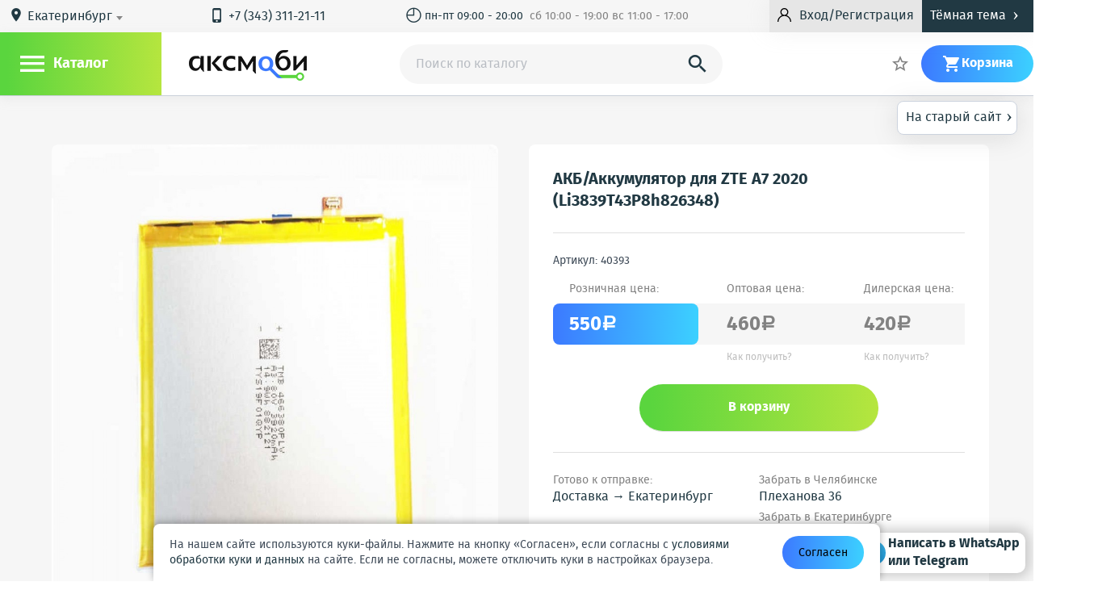

--- FILE ---
content_type: text/html; charset=utf-8
request_url: https://axmobi.ru/prodykt/akb-zte-li3839t43p8h826348-a7-2020-
body_size: 35554
content:
<!DOCTYPE html>
<html lang="ru" prefix="og: http://ogp.me/ns# business: http://ogp.me/ns/business# place: http://ogp.me/ns/place#">
<head>
    <meta charset="utf-8"/>
    
        <link rel="stylesheet" type="text/css" href="/styles/cache/1f8acb0dbea2cf42611c69087d1d398df01f56b4.css" />
    
    <title class="meta-title">АКБ/Аккумулятор для ZTE A7 2020 (Li3839T43P8h826348)  от 420 рублей - купить в г.Екатеринбург | Axmobi</title>
    <meta class="meta-robots" name="robots" content="all"/>
    <meta name="keywords" content="акб/аккумулятор для zte a7 2020 (li3839t43p8h826348)"/>
    <meta name="description" content="Купить АКБ/Аккумулятор для ZTE A7 2020 (Li3839T43P8h826348)  в г.Екатеринбург по лучшей цене по адресу: улица 8 Марта, дом 57. Отзывы, фото, характеристики в интернет-магазине Axmobi.ru"/>
    
        
        <meta property="place:location:latitude" content="56.821134"/>
        <meta property="place:location:longitude" content="60.606143"/>
        <meta property="business:contact_data:country_name" content="Россия"/>
        <meta property="business:contact_data:email" content="info@axmobi.ru"/>
        <meta property="business:contact_data:phone_number" content="+73433112111"/>
        <meta property="business:contact_data:website" content="//axmobi.ru"/>
        <meta property="og:locale" content="ru_RU"/>
        <meta property="og:type" content="website"/>
        <meta property="og:title" content="АКБ/Аккумулятор для ZTE A7 2020 (Li3839T43P8h826348)  от 420 рублей - купить в г.Екатеринбург"/>
        <meta property="og:description" content="Купить АКБ/Аккумулятор для ZTE A7 2020 (Li3839T43P8h826348)  в г.Екатеринбург по лучшей цене по адресу: улица 8 Марта, дом 57. Отзывы, фото, характеристики в интернет-магазине Axmobi.ru"/>
        <meta property="og:image" content="https://axmobi.ru/images/icons/180x180.png"/>
        <meta property="og:url" content="https://axmobi.ru"/>
        <meta property="og:site_name" content="Axmobi"/>
    
    <meta name="viewport" content="width=device-width, initial-scale=1.0, maximum-scale=1.5"/>
    <meta name="apple-mobile-web-app-capable" content="yes"/>
    <meta name="fullscreen" content="yes">
    <meta name="apple-mobile-web-app-title" content="Axmobi">
    <meta name="apple-mobile-web-app-status-bar-style" content="black-translucent">
    <meta http-equiv="Content-Type" content="application/xhtml+xml">

    <link rel="icon" href="/favicon.png" type="image/png" title="Logo"/>
    <link rel="search" href="/opensearch.xml" type="application/opensearchdescription+xml" title="Axmobi"/>
    <link rel="sitemap" href="/sitemap.xml" type="application/xml" title="Sitemap"/>
    <link rel='alternate' href='/news-rss.xml' type='application/rss+xml' title='RSS News Axmobi'/>
    <link rel='alternate' href='/posts-rss.xml' type='application/rss+xml' title='RSS Posts Axmobi'/>
    <link rel="apple-touch-icon" href="/images/icons/76x76.png" type="image/png" sizes="76x76"/>
    <link rel="apple-touch-icon" href="/images/icons/120x120.png" type="image/png" sizes="120x120"/>
    <link rel="apple-touch-icon" href="/images/icons/152x152.png" type="image/png" sizes="152x152"/>
    <link rel="apple-touch-icon" href="/images/icons/180x180.png" type="image/png" sizes="180x180"/>
    </head>
<body class="isDesktop  ">

    
<style>
    .loaded {
        position: relative;
    }

    .loaded:after {
        content: "";
        background: url(/images/loader.gif) no-repeat;
        width: 26px;
        height: 28px;
        position: absolute;
        top: 0;
        right: 0;
        bottom: 0;
        left: 0;
        margin: auto;
    }
</style>





    
<header class="site-header js-site-header">
    <div class="boxTime_layauts">
        
                    <a id="backToThePast" class="boxTime" href="https://old.axmobi.ru/prodykt/akb-zte-li3839t43p8h826348-a7-2020-">На старый сайт<i class="material-icons icons">&#8250;</i></a>
            </div>

    <div class="wrapper">

        <div class="wrapper_header">
            <div class="wrapper_header-top">
                <div class="wrapper_header-top-container">
                    <div class="h-deliv cm-toggler">
                        <i class="material-icons">&#xE0C8;</i>
                        <span style="display: none" class="city-title" data-city="Екатеринбург">Екатеринбург</span>
                        <select class="sdek-location js-loc"
                                data-short-text="true"
                                data-set-location="/sdlf/_REPLACE_"
                                data-ajax--url="/sdslf">
                            <option value="Екатеринбург">Екатеринбург</option>
                        </select>
                        <span class="cm cm_corner cm_dark cm_text">
                            Пункт доставки
                        </span>
                    </div>

                    
                    
                        <div class="h-tel">
                            							                                <a href="tel:+73433112111"><i class="material-icons">&#xE325;</i>+7 (343) 311-21-11</a>
                                                                                </div>
                    

                    <div class="h-links">
                        <a href="/stranitca/contacts" class="h-link">
                                                            <span><i class="material-icons icons">&#9716;</i> пн-пт 09:00 - 20:00 &#160; <span class="textShadow"> сб 10:00 - 19:00 вс 11:00 - 17:00</span></span>
                                                    </a>
                        
                    </div>
                    <div class="button_header-layauts button_header-layauts-not-autoriz">
                        
                                                            <div class="h-r-col">
                                    <a href="/login" class="ulogin-load h-r-login btn_unlogin btn_small mw-toggler" rel="mw_login">
                                        <svg version="1.1" id="Capa_1" xmlns="http://www.w3.org/2000/svg" xmlns:xlink="http://www.w3.org/1999/xlink" x="0px" y="0px" viewBox="0 0 512 512" style="enable-background:new 0 0 512 512;" xml:space="preserve">
                                        <g><g><path d="M437.02,330.98c-27.883-27.882-61.071-48.523-97.281-61.018C378.521,243.251,404,198.548,404,148
                                            C404,66.393,337.607,0,256,0S108,66.393,108,148c0,50.548,25.479,95.251,64.262,121.962
                                            c-36.21,12.495-69.398,33.136-97.281,61.018C26.629,379.333,0,443.62,0,512h40c0-119.103,96.897-216,216-216s216,96.897,216,216
                                            h40C512,443.62,485.371,379.333,437.02,330.98z M256,256c-59.551,0-108-48.448-108-108S196.449,40,256,40
                                            c59.551,0,108,48.448,108,108S315.551,256,256,256z"/></g></g><g></g><g></g><g></g><g></g><g></g><g></g><g></g><g></g><g></g><g></g><g></g><g></g><g></g><g></g><g></g>
                                        </svg>
                                        <span>Вход/Регистрация</span>
                                    </a>
                                </div>
                                                    
                        <div class="btn_darkTheme">Тёмная тема<i class="material-icons icons">&#8250;</i></div>
                        <div class="btn_whiteTheme">Светлая тема<i class="material-icons icons">&#8250;</i></div>
                    </div>
                </div>

            </div>
            <div class="wrapper_header-bottom">
                <div class="wrapper_header-bottom-container">

                    <div class="h_menu">
                        <div class="h-menu_toggler" id="js-h-menu_toggler" rel="js-site-catalog">
                            <i class="h-menu_toggler-ico mi">&#xE5D2;</i>
                            <span class="h-menu_toggler-title">Каталог</span>
                        </div>
                        <div class="h-menu_toggler" id="js-h-menu_toggler-mobile" rel="js-site-catalog-mobile">
                            <i class="h-menu_toggler-ico mi">&#xE5D2;</i>
                        </div>
                        <div class="site-catalog" id="js-site-catalog">
                            
                            
                                

            <div class="c-menu" id="js-c-menu">
                <div class="c-menu-item has_submenu">
                    <a href="/category/apple" class="c-menu-link">Apple
                            <div class="icon-down">
                                <svg version="1.1" id="Capa_1" xmlns="http://www.w3.org/2000/svg" xmlns:xlink="http://www.w3.org/1999/xlink" x="0px" y="0px" viewBox="0 0 256 256" style="enable-background:new 0 0 256 256;" xml:space="preserve">
                                   <g><g><polygon points="225.813,48.907 128,146.72 30.187,48.907 0,79.093 128,207.093 256,79.093 		"/></g></g><g></g><g></g><g></g><g></g><g></g><g></g><g></g><g></g><g></g><g></g><g></g><g></g><g></g><g></g><g></g>
                                </svg>
                            </div>
                    </a>
                                <div class="c-submenu">
                                                <a href="/kategoryja/antenny-apple" class="c-submenu-link">
                        Антенны                    </a>
                                    <a href="/kategoryja/dinamiki-zvonki-apple" class="c-submenu-link">
                        Динамики, звонки, вибро                    </a>
                                    <a href="/kategoryja/displei-apple" class="c-submenu-link">
                        Дисплеи                    </a>
                                    <a href="/kategoryja/kamera-apple" class="c-submenu-link">
                        Камера                    </a>
                                    <a href="/kategoryja/konnektor-apple" class="c-submenu-link">
                        Коннекторы                    </a>
                                    <a href="/kategoryja/korpusa-apple" class="c-submenu-link">
                        Корпуса                    </a>
                                    <a href="/kategoryja/korpusnye-chasti-apple" class="c-submenu-link">
                        Корпусные части                    </a>
                                    <a href="/kategoryja/mikroshemy-apple" class="c-submenu-link">
                        Микросхемы                    </a>
                                    <a href="/kategoryja/mikrofony-apple" class="c-submenu-link">
                        Микрофоны                    </a>
                                    <a href="/kategoryja/steklo-dlja-apple" class="c-submenu-link">
                        Стекло для Apple/iPhone                    </a>
                                    <a href="/kategoryja/touch-screen-apple" class="c-submenu-link">
                        Тачскрины                    </a>
                                    <a href="/kategoryja/shlejfy-apple" class="c-submenu-link">
                        Шлейфы                    </a>
                                    </div>
                    </div>
                <div class="c-menu-item has_submenu">
                    <a href="/category/sotovyh" class="c-menu-link">Для телефонов
                            <div class="icon-down">
                                <svg version="1.1" id="Capa_1" xmlns="http://www.w3.org/2000/svg" xmlns:xlink="http://www.w3.org/1999/xlink" x="0px" y="0px" viewBox="0 0 256 256" style="enable-background:new 0 0 256 256;" xml:space="preserve">
                                   <g><g><polygon points="225.813,48.907 128,146.72 30.187,48.907 0,79.093 128,207.093 256,79.093 		"/></g></g><g></g><g></g><g></g><g></g><g></g><g></g><g></g><g></g><g></g><g></g><g></g><g></g><g></g><g></g><g></g>
                                </svg>
                            </div>
                    </a>
                                <div class="c-submenu">
                                                <a href="/kategoryja/antenny-dlja-telefonov" class="c-submenu-link">
                        Антенны                    </a>
                                    <a href="/kategoryja/vibromotor-dlja-telefonov" class="c-submenu-link">
                        Вибромоторы                    </a>
                                    <a href="/kategoryja/zvonki-dinamiki-dlja-telefonov" class="c-submenu-link">
                        Динамики и звонки                    </a>
                                    <a href="/kategoryja/displei-dlja-telefonov" class="c-submenu-link">
                        Дисплеи                    </a>
                                    <a href="/kategoryja/kamery-dlja-telefonov" class="c-submenu-link">
                        Камера                    </a>
                                    <a href="/kategoryja/klaviatura-platy-i-membrany-dlja-telefonov" class="c-submenu-link">
                        Клавиатуры                    </a>
                                    <a href="/kategoryja/dzhostiki-knopki-dlja-telefonov" class="c-submenu-link">
                        Кнопки и джойстики                    </a>
                                    <a href="/kategoryja/derzhatel-sim-dlja-telefonov" class="c-submenu-link">
                        Коннектор SIM и АКБ                    </a>
                                    <a href="/kategoryja/korpusa-korpusnye-chasti-dlja-telefonov" class="c-submenu-link">
                        Корпуса, корпусные части                    </a>
                                    <a href="/kategoryja/mikroshemy-dlja-telefonov" class="c-submenu-link">
                        Микросхемы                    </a>
                                    <a href="/kategoryja/mikrofony-dlja-telefonov" class="c-submenu-link">
                        Микрофоны                    </a>
                                    <a href="/kategoryja/podlozhka-klaviatury-dlja-telefonov" class="c-submenu-link">
                        Подложки                    </a>
                                                                <a href="/kategoryja/sistemnye-razemy-dlja-telefonov" class="c-submenu-link">
                        Системные разъемы                    </a>
                                    <a href="/kategoryja/steklo-dlja-telefonov" class="c-submenu-link">
                        Стекло                    </a>
                                    <a href="/kategoryja/touch-screen-dlja-telefonov" class="c-submenu-link">
                        Тачскрины                    </a>
                                    <a href="/kategoryja/shlejfy-dlja-telefonov" class="c-submenu-link">
                        Шлейфы                    </a>
                                    </div>
                    </div>
                <div class="c-menu-item has_submenu">
                    <a href="/category/noutbukov" class="c-menu-link">Для ноутбуков
                            <div class="icon-down">
                                <svg version="1.1" id="Capa_1" xmlns="http://www.w3.org/2000/svg" xmlns:xlink="http://www.w3.org/1999/xlink" x="0px" y="0px" viewBox="0 0 256 256" style="enable-background:new 0 0 256 256;" xml:space="preserve">
                                   <g><g><polygon points="225.813,48.907 128,146.72 30.187,48.907 0,79.093 128,207.093 256,79.093 		"/></g></g><g></g><g></g><g></g><g></g><g></g><g></g><g></g><g></g><g></g><g></g><g></g><g></g><g></g><g></g><g></g>
                                </svg>
                            </div>
                    </a>
                                <div class="c-submenu">
                                                <a href="/kategoryja/psxbox" class="c-submenu-link">
                        PS/Xbox                    </a>
                                    <a href="/kategoryja/akkumuljatory-dlja-noutbukov" class="c-submenu-link">
                        Аккумуляторы                    </a>
                                    <a href="/kategoryja/zarjadnye-ustrojstva-dlja-noutbukov" class="c-submenu-link">
                        Блоки питания                    </a>
                                    <a href="/kategoryja/ventiljatory-dlja-noutbukov" class="c-submenu-link">
                        Вентиляторы                    </a>
                                    <a href="/kategoryja/klaviatury-dlja-noutbukov" class="c-submenu-link">
                        Клавиатуры                    </a>
                                    <a href="/kategoryja/kondensatory-dlja-noutbukov" class="c-submenu-link">
                        Конденсаторы                    </a>
                                    <a href="/kategoryja/matricy-displei-dlja-noutbukov" class="c-submenu-link">
                        Матрицы                    </a>
                                    <a href="/kategoryja/raznoye" class="c-submenu-link">
                        Разное                    </a>
                                    <a href="/kategoryja/razemy-dlja-noutbukov" class="c-submenu-link">
                        Разъемы                    </a>
                                    </div>
                    </div>
                <div class="c-menu-item has_submenu">
                    <a href="/category/planshetov_co" class="c-menu-link">Для планшетов
                            <div class="icon-down">
                                <svg version="1.1" id="Capa_1" xmlns="http://www.w3.org/2000/svg" xmlns:xlink="http://www.w3.org/1999/xlink" x="0px" y="0px" viewBox="0 0 256 256" style="enable-background:new 0 0 256 256;" xml:space="preserve">
                                   <g><g><polygon points="225.813,48.907 128,146.72 30.187,48.907 0,79.093 128,207.093 256,79.093 		"/></g></g><g></g><g></g><g></g><g></g><g></g><g></g><g></g><g></g><g></g><g></g><g></g><g></g><g></g><g></g><g></g>
                                </svg>
                            </div>
                    </a>
                                <div class="c-submenu">
                                                <a href="/kategoryja/displej-dlja-planshetov" class="c-submenu-link">
                        Дисплеи                    </a>
                                    <a href="/kategoryja/korpusa-korpusnye-chasti-dlja-planshetov" class="c-submenu-link">
                        Корпуса и корпусные части                    </a>
                                    <a href="/kategoryja/sistemnye-razemy-dja-planshetov" class="c-submenu-link">
                        Системные разъемы                    </a>
                                    <a href="/kategoryja/touch-screen-sensor-dlja-planshetov" class="c-submenu-link">
                        Тачскрины                    </a>
                                    <a href="/kategoryja/shlejfy-dlja-planshetov" class="c-submenu-link">
                        Шлейфы                    </a>
                                    </div>
                    </div>
                <div class="c-menu-item has_submenu">
                    <a href="/category/aksessuary" class="c-menu-link">Аксессуары
                            <div class="icon-down">
                                <svg version="1.1" id="Capa_1" xmlns="http://www.w3.org/2000/svg" xmlns:xlink="http://www.w3.org/1999/xlink" x="0px" y="0px" viewBox="0 0 256 256" style="enable-background:new 0 0 256 256;" xml:space="preserve">
                                   <g><g><polygon points="225.813,48.907 128,146.72 30.187,48.907 0,79.093 128,207.093 256,79.093 		"/></g></g><g></g><g></g><g></g><g></g><g></g><g></g><g></g><g></g><g></g><g></g><g></g><g></g><g></g><g></g><g></g>
                                </svg>
                            </div>
                    </a>
                                <div class="c-submenu">
                                                <a href="/kategoryja/avtomobilnye-derzhateli" class="c-submenu-link">
                        Автомобильные держатели                    </a>
                                    <a href="/kategoryja/adaptery" class="c-submenu-link">
                        Адаптеры                    </a>
                                    <a href="/kategoryja/stereogarnitura" class="c-submenu-link">
                        Гарнитуры                    </a>
                                    <a href="/kategoryja/data-kabel" class="c-submenu-link">
                        Дата-кабели                    </a>
                                    <a href="/kategoryja/szu-setevoe-zarjadnoe-ustrojstvo" class="c-submenu-link">
                        Зарядные устройства                    </a>
                                    <a href="/kategoryja/zashitnye-plenki" class="c-submenu-link">
                        Защитные пленки и стекла                    </a>
                                    <a href="/kategoryja/bluetooth-adapter" class="c-submenu-link">
                        Картридеры                    </a>
                                    <a href="/kategoryja/flash-card" class="c-submenu-link">
                        Карты памяти                    </a>
                                    <a href="/kategoryja/kolonki" class="c-submenu-link">
                        Колонки                    </a>
                                    <a href="/kategoryja/myshki" class="c-submenu-link">
                        Мышки                    </a>
                                    <a href="/kategoryja/obektiv_9i" class="c-submenu-link">
                        Объективы                    </a>
                                    <a href="/kategoryja/raznoe" class="c-submenu-link">
                        Разное                    </a>
                                                                <a href="/kategoryja/selfi-shtativpult" class="c-submenu-link">
                        Селфи-палки                    </a>
                                    <a href="/kategoryja/fleshki-usb" class="c-submenu-link">
                        Флешки                    </a>
                                    <a href="/kategoryja/chehly" class="c-submenu-link">
                        Чехлы                    </a>
                                    </div>
                    </div>
                <div class="c-menu-item has_submenu">
                    <a href="/category/oborudovanie" class="c-menu-link">Для ремонта
                            <div class="icon-down">
                                <svg version="1.1" id="Capa_1" xmlns="http://www.w3.org/2000/svg" xmlns:xlink="http://www.w3.org/1999/xlink" x="0px" y="0px" viewBox="0 0 256 256" style="enable-background:new 0 0 256 256;" xml:space="preserve">
                                   <g><g><polygon points="225.813,48.907 128,146.72 30.187,48.907 0,79.093 128,207.093 256,79.093 		"/></g></g><g></g><g></g><g></g><g></g><g></g><g></g><g></g><g></g><g></g><g></g><g></g><g></g><g></g><g></g><g></g>
                                </svg>
                            </div>
                    </a>
                                <div class="c-submenu">
                                                <a href="/kategoryja/razborka-modulej" class="c-submenu-link">
                        Все для разборки модулей                    </a>
                                    <a href="/kategoryja/pajalnik" class="c-submenu-link">
                        Жала                    </a>
                                    <a href="/kategoryja/zhidkosti" class="c-submenu-link">
                        Жидкости и спреи                    </a>
                                    <a href="/kategoryja/istochnik-pitanija" class="c-submenu-link">
                        Источники питания                    </a>
                                    <a href="/kategoryja/klej" class="c-submenu-link">
                        Клей                    </a>
                                    <a href="/kategoryja/kovrik-dlja-remonta" class="c-submenu-link">
                        Коврики для ремонта                    </a>
                                    <a href="/kategoryja/lampa" class="c-submenu-link">
                        Лампы                    </a>
                                    <a href="/kategoryja/lopatka" class="c-submenu-link">
                        Лопатки                    </a>
                                    <a href="/kategoryja/mikroskop" class="c-submenu-link">
                        Микроскопы                    </a>
                                    <a href="/kategoryja/multimetr" class="c-submenu-link">
                        Мультиметры                    </a>
                                    <a href="/kategoryja/nabor-otvertok" class="c-submenu-link">
                        Отвертки                    </a>
                                    <a href="/kategoryja/pajalnik_6i" class="c-submenu-link">
                        Паяльники                    </a>
                                                                <a href="/kategoryja/pajalnaja-stancija" class="c-submenu-link">
                        Паяльные станции                    </a>
                                    <a href="/kategoryja/pincet" class="c-submenu-link">
                        Пинцеты                    </a>
                                    <a href="/kategoryja/bokorezy" class="c-submenu-link">
                        Плоскогубцы                    </a>
                                    <a href="/kategoryja/pripoj" class="c-submenu-link">
                        Припой                    </a>
                                    <a href="/kategoryja/programmator" class="c-submenu-link">
                        Программаторы                    </a>
                                    <a href="/kategoryja/raznoe_1s" class="c-submenu-link">
                        Разное                    </a>
                                    <a href="/kategoryja/fljus" class="c-submenu-link">
                        Расходные материалы                    </a>
                                    <a href="/kategoryja/skotch" class="c-submenu-link">
                        Скотч                    </a>
                                    <a href="/kategoryja/trafarety" class="c-submenu-link">
                        Трафареты                    </a>
                                    <a href="/kategoryja/vanna-ultrazvukovaja" class="c-submenu-link">
                        Ультразвуковые ванны                    </a>
                                    <a href="/kategoryja/fljus_og" class="c-submenu-link">
                        Флюс                    </a>
                                    </div>
                    </div>

        <div class="c-menu-item c-menu-item-different">
            <span class="c-menu-link">Ещё</span>
            <div class="icon-down">
                <svg version="1.1" id="Capa_1" xmlns="http://www.w3.org/2000/svg" xmlns:xlink="http://www.w3.org/1999/xlink" x="0px" y="0px" viewBox="0 0 256 256" style="enable-background:new 0 0 256 256;" xml:space="preserve">
                   <g><g><polygon points="225.813,48.907 128,146.72 30.187,48.907 0,79.093 128,207.093 256,79.093 		"/></g></g><g></g><g></g><g></g><g></g><g></g><g></g><g></g><g></g><g></g><g></g><g></g><g></g><g></g><g></g><g></g>
                </svg>
            </div>

            <div class="c-submenu">
                    <a href="/kategoryja/akb-akkumuljatornye-batarei" class="c-submenu-link">Аккумуляторы</a>
                                                                                                                <a href="/kategoryja/sale" class="c-submenu-link t-menu-link_sale">Распродажи</a>
                                                                                                                                <a href="/kategoryja/new" class="c-submenu-link t-menu-link_new">Новинки</a>
                                                                                                                                <a href="/kategoryja/preorder" class="c-submenu-link t-menu-link_preorder">В пути</a>
                                                                                        </div>
        </div>
    </div>
                            
                        </div>
                        <div class="site-catalog-mobile" id="js-site-catalog-mobile">
                            
                            
                                

        <div class="c-menu" id="js-c-menu">
        <span class="c-menu-mobile-close mw-close_ico"></span>
        <div class="c-menu-cotacts">
            <a href="/" class="h-logo whiteLogo"><img src="/images/logo_d.png" alt=""/></a>
            <a href="/" class="h-logo darkLogo"><img src="/images/logo_f_new.png" alt=""/></a>
            <div class="h-deliv cm-toggler">
                <i class="material-icons">&#xE0C8;</i>
                <span style="display: none" class="city-title" data-city="Екатеринбург">Екатеринбург</span>
                <select class="sdek-location js-loc"
                        data-short-text="true"
                        data-set-location="/sdlf/_REPLACE_"
                        data-ajax--url="/sdslf">
                    <option value="Екатеринбург">Екатеринбург</option>
                </select>
                <span class="cm cm_corner cm_dark cm_text">
                    Пункт доставки
                </span>
            </div>
                            <div class="h-tel">
                    <a href="tel:+73433112111"><i class="material-icons">&#xE325;</i>+7 (343) 311-21-11</a>
                </div>
                <div class="h-tel">
                    <a href="tel:+79097013040"><i class="material-icons">&#xE325;</i>+7-909-701-30-40</a>
                </div>
                <div class="h-tel">
                    <a href="tel:+79068033040"><i class="material-icons">&#xE325;</i>+7-906-803-30-40</a>
                </div>
                        <div type="button" class="btn_darkTheme btn_darkThemeD">Тёмная тема</div>
            <div type="button" class="btn_darkTheme btn_whiteThemeD">Светлая тема</div>

                            <a id="backToThePastMobile" class="boxTimeMobile old-site-link" href="https://old.axmobi.ru/prodykt/akb-zte-li3839t43p8h826348-a7-2020-">На старый сайт<i class="material-icons icons">&#8250;</i></a>
                    </div>

        <div class="c-menu-menu">
            <div class="c-menu-menu-layauts">
                <p class="c-menu-menu-title">Категории</p>
                <div class="c-menu-item active">
                    <a href="/category/apple" class="c-menu-link">Apple</a>
                </div>
                <div class="c-menu-item active">
                    <a href="/category/sotovyh" class="c-menu-link">Для телефонов</a>
                </div>
                <div class="c-menu-item active">
                    <a href="/category/noutbukov" class="c-menu-link">Для ноутбуков</a>
                </div>
                <div class="c-menu-item active">
                    <a href="/category/planshetov_co" class="c-menu-link">Для планшетов</a>
                </div>
                <div class="c-menu-item active">
                    <a href="/category/aksessuary" class="c-menu-link">Аксессуары</a>
                </div>
                <div class="c-menu-item active">
                    <a href="/category/oborudovanie" class="c-menu-link">Для ремонта</a>
                </div>
                <div class="c-menu-item active">
                    <a href="/kategoryja/akb-akkumuljatornye-batarei" class="c-menu-link">Аккумуляторы</a>
                </div>
                                                                                        <div class="c-menu-item active">
                                <a href="/kategoryja/sale" class="c-menu-link">Распродажи</a>
                            </div>
                                                                                                <div class="c-menu-item active">
                                <a href="/kategoryja/new" class="c-menu-link">Новинки</a>
                            </div>
                                                                                                <div class="c-menu-item active">
                                <a href="/kategoryja/preorder" class="c-menu-link">В пути</a>
                            </div>
                                                                        </div>
        </div>
        <div class="c-menu-accaunt">
                            <div class="c-menu-ulogin"><a href="/login" class="ulogin-load h-r-login btn_unlogin btn_small mw-toggler" rel="mw_login">Вход</a></div>
                <div class="c-menu-reg"><a href="/registration" class="reg-up mw-toggler" rel="mw_reg">Регистрация</a></div>
                    </div>
        <!--<div class="c-menu-wathsapp">

        </div>-->

                    <a id="backToThePastMobile" class="boxTimeMobile" href="https://axmobi.ru/prodykt/akb-zte-li3839t43p8h826348-a7-2020-">На старый сайт<i class="material-icons icons">&#8250;</i></a>
                
    </div>
    <div class="costil-mobil" id="costil-hide-mobil">

    </div>
                            
                        </div>
                    </div>

                    <a href="/" class="h-logo whiteLogo"><img src="/images/logo_d.png" alt=""/></a>
                    <a href="/" class="h-logo darkLogo"><img src="/images/logo_f_new.png" alt=""/></a>
                    
                    
                    
                        
<div class="" id="mw_search">
    <div class="mw_search mw">

        <div class="mw_search-input-wrapper">
            <form id="search-form" action="/kategoryja/all" data-action="/sf" data-category-action="/scf" method="GET">
                <input class="mw_search-input" type="search" name="search" id="js-s-search-input" placeholder="Поиск по каталогу" autocomplete="off" maxlength="200" value=""/>
                <label class="s-search-submit mw_search-magn material-icons" for="js-s-search-input">&#xE8B6;
                    <button type="submit" style="display: none"></button>
                </label>
                <label class="mw_search-cm-here chbx-wrapper">
                                            
                        <input id="search_area" type="hidden" class="table-chbx" value="">
                                    </label>
            </form>
        </div>

        <div class="mw_search-cm cm cm_fixpos">
            
            
            
        </div>
    </div>
</div>
                    

                    <div class="h-order_search">
                        <a title="Статус заказа" href="/order/status" class="h-link mw-toggler status_skaza-layauts" rel="mw_status_order">
                            <svg version="1.1" id="Capa_1" xmlns="http://www.w3.org/2000/svg" xmlns:xlink="http://www.w3.org/1999/xlink" x="0px" y="0px"
                                    viewBox="0 0 512 512" style="enable-background:new 0 0 512 512;" xml:space="preserve">
                               <g>
                                   <g>
                                       <path d="M480,202.667h-10.667V192c0-29.397-23.936-53.333-53.333-53.333H53.333C23.936,138.667,0,162.603,0,192v128
                                           c0,29.397,23.936,53.333,53.333,53.333H416c29.397,0,53.333-23.936,53.333-53.333v-10.667H480c17.643,0,32-14.357,32-32v-42.667
                                           C512,217.024,497.643,202.667,480,202.667z M490.667,277.333c0,5.888-4.779,10.667-10.667,10.667h-21.333
                                           c-5.888,0-10.667,4.779-10.667,10.667V320c0,17.643-14.357,32-32,32H53.333c-17.643,0-32-14.357-32-32V192
                                           c0-17.643,14.357-32,32-32H416c17.643,0,32,14.357,32,32v21.333c0,5.888,4.779,10.667,10.667,10.667H480
                                           c5.888,0,10.667,4.779,10.667,10.667V277.333z"/>
                                   </g>
                               </g>
                               <g>
                                   <g>
                                       <path d="M212.203,315.221l-64-128c-1.813-3.605-5.504-5.888-9.536-5.888H53.333c-5.888,0-10.667,4.779-10.667,10.667v128
                                           c0,5.888,4.779,10.667,10.667,10.667h149.333c3.691,0,7.125-1.941,9.067-5.077C213.675,322.453,213.867,318.528,212.203,315.221z
                                            M64,309.333V202.667h68.075l53.333,106.667H64z"/>
                                   </g>
                               </g>
                               <g>
                               </g>
                               <g>
                               </g>
                               <g>
                               </g>
                               <g>
                               </g>
                               <g>
                               </g>
                               <g>
                               </g>
                               <g>
                               </g>
                               <g>
                               </g>
                               <g>
                               </g>
                               <g>
                               </g>
                               <g>
                               </g>
                               <g>
                               </g>
                               <g>
                               </g>
                               <g>
                               </g>
                               <g>
                               </g>
                               </svg>
                            <span class="hidden-on-small-display"> Статус заказа</span>
                        </a>
                    </div>


                    <div class="h-r userHeader">
                        
                        
                            <span class="hidden-on-small-display">

                                    

<div class="is_empty  h-r-col cm-toggler  favorite-fast-wrap" data-rel="h-r-fav-cm">
    <a href="/favorite" class="h-r-link">
        <span class="h-r-ico material-icons">&#xE83A;</span>
        <span class="h-r-count favorite-final-quantity"></span>
        <span class="h-r-title"></span>
    </a>
    <div class="h-cm cm h-cm_fav favorite-fast-body" id="h-r-fav-cm">
        <div class="h-cm-title">
            Избранное
        </div>
        <div class="h-cm-rows">
            
    
        </div>
        <div class="h-cm-btns">
            
    <a class="btn btn_small btn_grey favorite-delete-all" href="#" data-href-delete="/fadaf">Очистить список</a>

        </div>
    </div>
</div>
</span>

                            <div class="mini  button_header-layauts-not-autoriz">
                                                                    <div class="h-r-col">
                                        <a href="/login" class="ulogin-load h-r-login btn_unlogin btn_small mw-toggler" rel="mw_login">
                                            <svg version="1.1" id="Capa_1" xmlns="http://www.w3.org/2000/svg" xmlns:xlink="http://www.w3.org/1999/xlink" x="0px" y="0px" viewBox="0 0 512 512" style="enable-background:new 0 0 512 512;" xml:space="preserve">
                                            <g><g><path d="M437.02,330.98c-27.883-27.882-61.071-48.523-97.281-61.018C378.521,243.251,404,198.548,404,148
                                                C404,66.393,337.607,0,256,0S108,66.393,108,148c0,50.548,25.479,95.251,64.262,121.962
                                                c-36.21,12.495-69.398,33.136-97.281,61.018C26.629,379.333,0,443.62,0,512h40c0-119.103,96.897-216,216-216s216,96.897,216,216
                                                h40C512,443.62,485.371,379.333,437.02,330.98z M256,256c-59.551,0-108-48.448-108-108S196.449,40,256,40
                                                c59.551,0,108,48.448,108,108S315.551,256,256,256z"/></g></g><g></g><g></g><g></g><g></g><g></g><g></g><g></g><g></g><g></g><g></g><g></g><g></g><g></g><g></g><g></g>
                                            </svg>
                                        </a>
                                    </div>
                                                            </div>

                            

                                    

<div class="is_empty  h-r-col cm-toggler h-r-cart basket-fast-wrap" data-rel="h-r-cart-cm">
    <a href="/basket" class="h-r-link">
        <span class="h-r-ico material-icons">&#xE8CC;</span>
        <span class="h-r-count basket-final-quantity"></span>
        <span class="h-r-title">Корзина</span>
    </a>
    <div class="h-cm cm h-cm_cart basket-fast-body" id="h-r-cart-cm">
        <div class="h-cm-title">
            
    <span class="h-cm-title_normal">Ваш заказ</span>
    <a href="/basket" class="h-cm-title_fix"><span class="material-icons">&#xE8CC;</span>Корзина</a>
    <span class="h-cm-title-sum"><span class="basket-final-amount">0</span><span class="ruble">a</span></span>

        </div>
        <div class="h-cm-rows">
            
    
        </div>
        <div class="h-cm-btns">
            
    <a class="btn_grey btn" href="/basket">Перейти в корзину</a>
    <a class="h-cm-btn_order btn" href="/basket/make">Оформить заказ</a>

        </div>
    </div>
</div>
                        
                    </div>
                </div>
            </div>
        </div>
    </div>
    <nav class="menu_nav">
        <div class="site-catalog" id="js-site-catalog">
            
            
                

            <div class="c-menu" id="js-c-menu">
                <div class="c-menu-item has_submenu">
                    <a href="/category/apple" class="c-menu-link">Apple
                            <div class="icon-down">
                                <svg version="1.1" id="Capa_1" xmlns="http://www.w3.org/2000/svg" xmlns:xlink="http://www.w3.org/1999/xlink" x="0px" y="0px" viewBox="0 0 256 256" style="enable-background:new 0 0 256 256;" xml:space="preserve">
                                   <g><g><polygon points="225.813,48.907 128,146.72 30.187,48.907 0,79.093 128,207.093 256,79.093 		"/></g></g><g></g><g></g><g></g><g></g><g></g><g></g><g></g><g></g><g></g><g></g><g></g><g></g><g></g><g></g><g></g>
                                </svg>
                            </div>
                    </a>
                                <div class="c-submenu">
                                                <a href="/kategoryja/antenny-apple" class="c-submenu-link">
                        Антенны                    </a>
                                    <a href="/kategoryja/dinamiki-zvonki-apple" class="c-submenu-link">
                        Динамики, звонки, вибро                    </a>
                                    <a href="/kategoryja/displei-apple" class="c-submenu-link">
                        Дисплеи                    </a>
                                    <a href="/kategoryja/kamera-apple" class="c-submenu-link">
                        Камера                    </a>
                                    <a href="/kategoryja/konnektor-apple" class="c-submenu-link">
                        Коннекторы                    </a>
                                    <a href="/kategoryja/korpusa-apple" class="c-submenu-link">
                        Корпуса                    </a>
                                    <a href="/kategoryja/korpusnye-chasti-apple" class="c-submenu-link">
                        Корпусные части                    </a>
                                    <a href="/kategoryja/mikroshemy-apple" class="c-submenu-link">
                        Микросхемы                    </a>
                                    <a href="/kategoryja/mikrofony-apple" class="c-submenu-link">
                        Микрофоны                    </a>
                                    <a href="/kategoryja/steklo-dlja-apple" class="c-submenu-link">
                        Стекло для Apple/iPhone                    </a>
                                    <a href="/kategoryja/touch-screen-apple" class="c-submenu-link">
                        Тачскрины                    </a>
                                    <a href="/kategoryja/shlejfy-apple" class="c-submenu-link">
                        Шлейфы                    </a>
                                    </div>
                    </div>
                <div class="c-menu-item has_submenu">
                    <a href="/category/sotovyh" class="c-menu-link">Для телефонов
                            <div class="icon-down">
                                <svg version="1.1" id="Capa_1" xmlns="http://www.w3.org/2000/svg" xmlns:xlink="http://www.w3.org/1999/xlink" x="0px" y="0px" viewBox="0 0 256 256" style="enable-background:new 0 0 256 256;" xml:space="preserve">
                                   <g><g><polygon points="225.813,48.907 128,146.72 30.187,48.907 0,79.093 128,207.093 256,79.093 		"/></g></g><g></g><g></g><g></g><g></g><g></g><g></g><g></g><g></g><g></g><g></g><g></g><g></g><g></g><g></g><g></g>
                                </svg>
                            </div>
                    </a>
                                <div class="c-submenu">
                                                <a href="/kategoryja/antenny-dlja-telefonov" class="c-submenu-link">
                        Антенны                    </a>
                                    <a href="/kategoryja/vibromotor-dlja-telefonov" class="c-submenu-link">
                        Вибромоторы                    </a>
                                    <a href="/kategoryja/zvonki-dinamiki-dlja-telefonov" class="c-submenu-link">
                        Динамики и звонки                    </a>
                                    <a href="/kategoryja/displei-dlja-telefonov" class="c-submenu-link">
                        Дисплеи                    </a>
                                    <a href="/kategoryja/kamery-dlja-telefonov" class="c-submenu-link">
                        Камера                    </a>
                                    <a href="/kategoryja/klaviatura-platy-i-membrany-dlja-telefonov" class="c-submenu-link">
                        Клавиатуры                    </a>
                                    <a href="/kategoryja/dzhostiki-knopki-dlja-telefonov" class="c-submenu-link">
                        Кнопки и джойстики                    </a>
                                    <a href="/kategoryja/derzhatel-sim-dlja-telefonov" class="c-submenu-link">
                        Коннектор SIM и АКБ                    </a>
                                    <a href="/kategoryja/korpusa-korpusnye-chasti-dlja-telefonov" class="c-submenu-link">
                        Корпуса, корпусные части                    </a>
                                    <a href="/kategoryja/mikroshemy-dlja-telefonov" class="c-submenu-link">
                        Микросхемы                    </a>
                                    <a href="/kategoryja/mikrofony-dlja-telefonov" class="c-submenu-link">
                        Микрофоны                    </a>
                                    <a href="/kategoryja/podlozhka-klaviatury-dlja-telefonov" class="c-submenu-link">
                        Подложки                    </a>
                                                                <a href="/kategoryja/sistemnye-razemy-dlja-telefonov" class="c-submenu-link">
                        Системные разъемы                    </a>
                                    <a href="/kategoryja/steklo-dlja-telefonov" class="c-submenu-link">
                        Стекло                    </a>
                                    <a href="/kategoryja/touch-screen-dlja-telefonov" class="c-submenu-link">
                        Тачскрины                    </a>
                                    <a href="/kategoryja/shlejfy-dlja-telefonov" class="c-submenu-link">
                        Шлейфы                    </a>
                                    </div>
                    </div>
                <div class="c-menu-item has_submenu">
                    <a href="/category/noutbukov" class="c-menu-link">Для ноутбуков
                            <div class="icon-down">
                                <svg version="1.1" id="Capa_1" xmlns="http://www.w3.org/2000/svg" xmlns:xlink="http://www.w3.org/1999/xlink" x="0px" y="0px" viewBox="0 0 256 256" style="enable-background:new 0 0 256 256;" xml:space="preserve">
                                   <g><g><polygon points="225.813,48.907 128,146.72 30.187,48.907 0,79.093 128,207.093 256,79.093 		"/></g></g><g></g><g></g><g></g><g></g><g></g><g></g><g></g><g></g><g></g><g></g><g></g><g></g><g></g><g></g><g></g>
                                </svg>
                            </div>
                    </a>
                                <div class="c-submenu">
                                                <a href="/kategoryja/psxbox" class="c-submenu-link">
                        PS/Xbox                    </a>
                                    <a href="/kategoryja/akkumuljatory-dlja-noutbukov" class="c-submenu-link">
                        Аккумуляторы                    </a>
                                    <a href="/kategoryja/zarjadnye-ustrojstva-dlja-noutbukov" class="c-submenu-link">
                        Блоки питания                    </a>
                                    <a href="/kategoryja/ventiljatory-dlja-noutbukov" class="c-submenu-link">
                        Вентиляторы                    </a>
                                    <a href="/kategoryja/klaviatury-dlja-noutbukov" class="c-submenu-link">
                        Клавиатуры                    </a>
                                    <a href="/kategoryja/kondensatory-dlja-noutbukov" class="c-submenu-link">
                        Конденсаторы                    </a>
                                    <a href="/kategoryja/matricy-displei-dlja-noutbukov" class="c-submenu-link">
                        Матрицы                    </a>
                                    <a href="/kategoryja/raznoye" class="c-submenu-link">
                        Разное                    </a>
                                    <a href="/kategoryja/razemy-dlja-noutbukov" class="c-submenu-link">
                        Разъемы                    </a>
                                    </div>
                    </div>
                <div class="c-menu-item has_submenu">
                    <a href="/category/planshetov_co" class="c-menu-link">Для планшетов
                            <div class="icon-down">
                                <svg version="1.1" id="Capa_1" xmlns="http://www.w3.org/2000/svg" xmlns:xlink="http://www.w3.org/1999/xlink" x="0px" y="0px" viewBox="0 0 256 256" style="enable-background:new 0 0 256 256;" xml:space="preserve">
                                   <g><g><polygon points="225.813,48.907 128,146.72 30.187,48.907 0,79.093 128,207.093 256,79.093 		"/></g></g><g></g><g></g><g></g><g></g><g></g><g></g><g></g><g></g><g></g><g></g><g></g><g></g><g></g><g></g><g></g>
                                </svg>
                            </div>
                    </a>
                                <div class="c-submenu">
                                                <a href="/kategoryja/displej-dlja-planshetov" class="c-submenu-link">
                        Дисплеи                    </a>
                                    <a href="/kategoryja/korpusa-korpusnye-chasti-dlja-planshetov" class="c-submenu-link">
                        Корпуса и корпусные части                    </a>
                                    <a href="/kategoryja/sistemnye-razemy-dja-planshetov" class="c-submenu-link">
                        Системные разъемы                    </a>
                                    <a href="/kategoryja/touch-screen-sensor-dlja-planshetov" class="c-submenu-link">
                        Тачскрины                    </a>
                                    <a href="/kategoryja/shlejfy-dlja-planshetov" class="c-submenu-link">
                        Шлейфы                    </a>
                                    </div>
                    </div>
                <div class="c-menu-item has_submenu">
                    <a href="/category/aksessuary" class="c-menu-link">Аксессуары
                            <div class="icon-down">
                                <svg version="1.1" id="Capa_1" xmlns="http://www.w3.org/2000/svg" xmlns:xlink="http://www.w3.org/1999/xlink" x="0px" y="0px" viewBox="0 0 256 256" style="enable-background:new 0 0 256 256;" xml:space="preserve">
                                   <g><g><polygon points="225.813,48.907 128,146.72 30.187,48.907 0,79.093 128,207.093 256,79.093 		"/></g></g><g></g><g></g><g></g><g></g><g></g><g></g><g></g><g></g><g></g><g></g><g></g><g></g><g></g><g></g><g></g>
                                </svg>
                            </div>
                    </a>
                                <div class="c-submenu">
                                                <a href="/kategoryja/avtomobilnye-derzhateli" class="c-submenu-link">
                        Автомобильные держатели                    </a>
                                    <a href="/kategoryja/adaptery" class="c-submenu-link">
                        Адаптеры                    </a>
                                    <a href="/kategoryja/stereogarnitura" class="c-submenu-link">
                        Гарнитуры                    </a>
                                    <a href="/kategoryja/data-kabel" class="c-submenu-link">
                        Дата-кабели                    </a>
                                    <a href="/kategoryja/szu-setevoe-zarjadnoe-ustrojstvo" class="c-submenu-link">
                        Зарядные устройства                    </a>
                                    <a href="/kategoryja/zashitnye-plenki" class="c-submenu-link">
                        Защитные пленки и стекла                    </a>
                                    <a href="/kategoryja/bluetooth-adapter" class="c-submenu-link">
                        Картридеры                    </a>
                                    <a href="/kategoryja/flash-card" class="c-submenu-link">
                        Карты памяти                    </a>
                                    <a href="/kategoryja/kolonki" class="c-submenu-link">
                        Колонки                    </a>
                                    <a href="/kategoryja/myshki" class="c-submenu-link">
                        Мышки                    </a>
                                    <a href="/kategoryja/obektiv_9i" class="c-submenu-link">
                        Объективы                    </a>
                                    <a href="/kategoryja/raznoe" class="c-submenu-link">
                        Разное                    </a>
                                                                <a href="/kategoryja/selfi-shtativpult" class="c-submenu-link">
                        Селфи-палки                    </a>
                                    <a href="/kategoryja/fleshki-usb" class="c-submenu-link">
                        Флешки                    </a>
                                    <a href="/kategoryja/chehly" class="c-submenu-link">
                        Чехлы                    </a>
                                    </div>
                    </div>
                <div class="c-menu-item has_submenu">
                    <a href="/category/oborudovanie" class="c-menu-link">Для ремонта
                            <div class="icon-down">
                                <svg version="1.1" id="Capa_1" xmlns="http://www.w3.org/2000/svg" xmlns:xlink="http://www.w3.org/1999/xlink" x="0px" y="0px" viewBox="0 0 256 256" style="enable-background:new 0 0 256 256;" xml:space="preserve">
                                   <g><g><polygon points="225.813,48.907 128,146.72 30.187,48.907 0,79.093 128,207.093 256,79.093 		"/></g></g><g></g><g></g><g></g><g></g><g></g><g></g><g></g><g></g><g></g><g></g><g></g><g></g><g></g><g></g><g></g>
                                </svg>
                            </div>
                    </a>
                                <div class="c-submenu">
                                                <a href="/kategoryja/razborka-modulej" class="c-submenu-link">
                        Все для разборки модулей                    </a>
                                    <a href="/kategoryja/pajalnik" class="c-submenu-link">
                        Жала                    </a>
                                    <a href="/kategoryja/zhidkosti" class="c-submenu-link">
                        Жидкости и спреи                    </a>
                                    <a href="/kategoryja/istochnik-pitanija" class="c-submenu-link">
                        Источники питания                    </a>
                                    <a href="/kategoryja/klej" class="c-submenu-link">
                        Клей                    </a>
                                    <a href="/kategoryja/kovrik-dlja-remonta" class="c-submenu-link">
                        Коврики для ремонта                    </a>
                                    <a href="/kategoryja/lampa" class="c-submenu-link">
                        Лампы                    </a>
                                    <a href="/kategoryja/lopatka" class="c-submenu-link">
                        Лопатки                    </a>
                                    <a href="/kategoryja/mikroskop" class="c-submenu-link">
                        Микроскопы                    </a>
                                    <a href="/kategoryja/multimetr" class="c-submenu-link">
                        Мультиметры                    </a>
                                    <a href="/kategoryja/nabor-otvertok" class="c-submenu-link">
                        Отвертки                    </a>
                                    <a href="/kategoryja/pajalnik_6i" class="c-submenu-link">
                        Паяльники                    </a>
                                                                <a href="/kategoryja/pajalnaja-stancija" class="c-submenu-link">
                        Паяльные станции                    </a>
                                    <a href="/kategoryja/pincet" class="c-submenu-link">
                        Пинцеты                    </a>
                                    <a href="/kategoryja/bokorezy" class="c-submenu-link">
                        Плоскогубцы                    </a>
                                    <a href="/kategoryja/pripoj" class="c-submenu-link">
                        Припой                    </a>
                                    <a href="/kategoryja/programmator" class="c-submenu-link">
                        Программаторы                    </a>
                                    <a href="/kategoryja/raznoe_1s" class="c-submenu-link">
                        Разное                    </a>
                                    <a href="/kategoryja/fljus" class="c-submenu-link">
                        Расходные материалы                    </a>
                                    <a href="/kategoryja/skotch" class="c-submenu-link">
                        Скотч                    </a>
                                    <a href="/kategoryja/trafarety" class="c-submenu-link">
                        Трафареты                    </a>
                                    <a href="/kategoryja/vanna-ultrazvukovaja" class="c-submenu-link">
                        Ультразвуковые ванны                    </a>
                                    <a href="/kategoryja/fljus_og" class="c-submenu-link">
                        Флюс                    </a>
                                    </div>
                    </div>

        <div class="c-menu-item c-menu-item-different">
            <span class="c-menu-link">Ещё</span>
            <div class="icon-down">
                <svg version="1.1" id="Capa_1" xmlns="http://www.w3.org/2000/svg" xmlns:xlink="http://www.w3.org/1999/xlink" x="0px" y="0px" viewBox="0 0 256 256" style="enable-background:new 0 0 256 256;" xml:space="preserve">
                   <g><g><polygon points="225.813,48.907 128,146.72 30.187,48.907 0,79.093 128,207.093 256,79.093 		"/></g></g><g></g><g></g><g></g><g></g><g></g><g></g><g></g><g></g><g></g><g></g><g></g><g></g><g></g><g></g><g></g>
                </svg>
            </div>

            <div class="c-submenu">
                    <a href="/kategoryja/akb-akkumuljatornye-batarei" class="c-submenu-link">Аккумуляторы</a>
                                                                                                                <a href="/kategoryja/sale" class="c-submenu-link t-menu-link_sale">Распродажи</a>
                                                                                                                                <a href="/kategoryja/new" class="c-submenu-link t-menu-link_new">Новинки</a>
                                                                                                                                <a href="/kategoryja/preorder" class="c-submenu-link t-menu-link_preorder">В пути</a>
                                                                                        </div>
        </div>
    </div>
            
        </div>
    </nav>
</header>

<div class="site-wrapper">
    <section class="site-main wrapper">

        
        
        
                                
        
        
        
                    

        
            
            


    
<div class="mw-wrapper" id="cat-view-img-all">
    <div class="cat-view-mw mw">
                                            <div class="cat-view-mw-img_main" id="cat-view-mw-img_main">
            <img async="async" data-original="/images/products/40393_5fabec52e05e5.jpg" src="/images/loader.gif" alt="АКБ/Аккумулятор для ZTE A7 2020 (Li3839T43P8h826348)"/>
        </div>
        <div class="cat-view-mw-imgs" id="cat-view-mw-imgs">
                                                <a href="/images/products/40393_5fabec52e05e5_enl.jpg" class="cat-view-mw-img">
                        <img async="async" src="/images/products/40393_5fabec52e05e5_thm.jpg" alt="АКБ/Аккумулятор для ZTE A7 2020 (Li3839T43P8h826348)"/>
                    </a>
                                    </div>
    </div>
</div>


    
    <div id="cat-view-tab-content0" class="cat-view-row is-watched is-product product_show-main" data-link="/prodykt/akb-zte-li3839t43p8h826348-a7-2020-" data-basket-href="/bsl/40393" data-price="550" data-old-price="0" data-whol-price="460" data-dil-price="420" data-id="40393" data-cid="1154" data-alias="/prodykt/akb-zte-li3839t43p8h826348-a7-2020-" data-title="АКБ/Аккумулятор для ZTE A7 2020 (Li3839T43P8h826348)" data-images="/images/products/40393_5fabec52e05e5_thm.jpg" data-brand="ZTE A7 (2020)" data-href-append="/faaf/40393" data-href-delete="/fadf/40393">
        
            
<div class="cat-view-imgs">
    

                                <a href="/images/products/40393_5fabec52e05e5_enl.jpg" class="cat-view-imgs-main mw-toggler" id="js-cat-view-imgs-main" rel="cat-view-img-all">
            <img async="async" data-original="/images/products/40393_5fabec52e05e5.jpg" data-enlarged="/images/products/40393_5fabec52e05e5_enl.jpg" src="/images/loader.gif" alt="АКБ/Аккумулятор для ZTE A7 2020 (Li3839T43P8h826348)"/>
        </a>
        <div class="cat-view-imgs-thumbs" id="js-cat-view-imgs-thumbs">
        <div id="js-cat-view-imgs-slider" class="slider-box">
                          <div class="slider-items">
                <div class="slider-track">
                                      <div class="slider-item">
                      <a href="/images/products/40393_5fabec52e05e5_enl.jpg" class="cat-view-imgs-thumb mw-toggler active" rel="cat-view-img-all">
                          <img async="async" data-original="/images/products/40393_5fabec52e05e5_thm.jpg" src="/images/loader.gif" alt="АКБ/Аккумулятор для ZTE A7 2020 (Li3839T43P8h826348)"/>
                      </a>
                    </div>
                                  </div>
              </div>
                    </div>
    </div>
</div>
        
        <div class="cat-view-main">
            <div class="m-top product_show-title">
                <h1 class="cat-title">АКБ/Аккумулятор для ZTE A7 2020 (Li3839T43P8h826348) </h1>
                <p>Артикул: 40393</p>
            </div>
                
                <div class="prices-layauts">
                    <div class="cat-view-top-row">
                        <div class="cat-view-prices cat-view-prices-ros">
                            <div class="cat-view-main-label">Розничная цена:</div>
                            <span class="cat-view-btn-price"><div id="unitingPrice">550<span class="ruble">a</span></div>
                                                            </span>
                        </div>
                    </div>
                    <div class="cat-view-top-row">
                        <div class="cat-view-prices">
                            <div class="cat-view-main-label">Оптовая цена:</div>
                            <span class="cat-view-btn-price">460<span class="ruble">a</span></span>
                            <a href="/stranitca/sistema-skidok" class="cat-view-btn" target="_blank">Как получить?</a>
                        </div>
                    </div>
                    <div class="cat-view-top-row">
                        <div class="cat-view-prices">
                            <div class="cat-view-main-label"data-dil-price="420">Дилерская цена:</div>
                            <span class="cat-view-btn-price">420<span class="ruble">a</span></span>
                            <a href="/stranitca/sistema-skidok" class="cat-view-btn" target="_blank">Как получить?</a>
                        </div>
                    </div>
                </div>
                <div class="cat-view-bascet">
                    
                                                    <a href="#"
                               title="Положить в корзину"
                               data-href="/bsl/40393"
                               class="cat-view-btn btn_secondary modal-stores">
                                <span class="cat-view-btn-title">В корзину</span>
                            </a>
                                            
                </div>
                
                <div class="cat-view-r quantity-layauts">
                    <div class="cat-view-top-row transport_company">
                        

            <div class="cat-view-main-status ready">Готово к отправке:</div>
    
<div class="cat-view-top-title">Доставка → Екатеринбург</div>                    </div>
                    <div class="cat-view-top-row transport_company">

                                                    <div class="transport_company-item">
                                <span class="cat-view-main-status ready">Забрать в Челябинске<br /></span>
                                <span class="cat-view-top-title">Плеханова 36</span>
                            </div>

                            <div class="transport_company-item">
                                <span class="cat-view-main-status ready">Забрать в Екатеринбурге<br /></span>
                                <span class="cat-view-top-title noQantity noQuantKosmo" data-kosmo="noQuantity">Ленина 25</span>
                                <span class="cat-view-top-title">ул. 8 марта 57</span>
                            </div>
                                            </div>
                </div>

                <div class="cat-view-top-row">
                    <div class="cat-view-top-title cat-view-title-pay">Способы оплаты</div>
                    <div class="cat-view-top-items">
                        <div class="cat-view-top-item">
                            <div class="cat-view-top-ico ico_pay"></div>
                            <div class="cat-view-top-r">
                                <a target="_blank" href="/stranitca/oplata" class="cat-view-top-label">Онлайн</a>
                            </div>
                        </div>
                        <div class="cat-view-top-item">
                            <div class="cat-view-top-ico ico_poluch"></div>
                            <div class="cat-view-top-r">
                                <a target="_blank" href="/stranitca/oplata" class="cat-view-top-label">При получении*</a>
                            </div>
                        </div>
                        <div class="cat-view-top-item">
                            <div class="cat-view-top-ico ico_credit_card"></div>
                            <div class="cat-view-top-r">
                                <a target="_blank" href="/stranitca/oplata" class="cat-view-top-label">На банковскую карту</a>
                            </div>
                        </div>
                    </div>
                    <p class="cat-view-top-desc"><b>*Внимание. Стоимость товаров на сайте указана со скидкой 5% для каждой группы клиентов за наличный расчет. При любом другом виде оплаты скидка не распространяется.</b></p>
                </div>

                


        </div>

        <div class="cat-view-descr g-cell_2">
            <div class="cat-view-row-title">Описание</div>
            <div class="prod-descr">
                            </div>
            <!--noindex--><!--googleoff: all-->            <div class="prod-warn">
                Производителем могут быть изменены комплект поставки и страна производства без
                предварительного уведомления, вследствие чего на момент продажи конкретного товара они могут
                отличаться от указанных.
            </div>
            <!--googleon: all--><!--/noindex-->            <div class="cat-view-bug"><a href="#" class="mw-toggler" rel="mw_product_complaint">Нашли неточность в описании?</a></div>
        </div>
        <div class="cat-view-props g-cell_2">
            
                
<div class="cat-view-row-title">Характеристики</div>
    <table class="cat-view-props-table">
        
        <tbody class="dop">
                    <tr>
                <th><span>Бренд</span></th>
                <td>ZTE A7 (2020)</td>
            </tr>
                </tbody>
    </table>
            
        </div>
    </div>


    
<div class="home-prods_pop home-prods">
    <div class="home-prods-title">
        <a href="/kategoryja/new">
            Популярное
        </a>
    </div>
    
    <div class="prod_blocks_slider-wrapper">
        <div class="prod_blocks_slider prod_blocks_grid prod_blocks slider-box">
                        <div class="slider-items">
              <div class="slider-track">
                                      <div class="slider-item">
                        
<div class="prod_block is-product" data-id="16686" data-cid="1143" data-alias="sistemnyj-razem-lenovo-a850" data-title="Системный разъем для Lenovo A850/A390/S5000/A516/A670/A690/A820/A830/K900/P770/P780/S650/S660/S720/S820" data-images="/images/no_photo.svg">
	
		<a class="foward_product  favorite-append " href="#" data-href-append="/faaf/16686" data-href-delete="/fadf/16686">
			<i class="material-icons unchecked">&#xE83A;</i>
			<i class="material-icons checked">&#xE838;</i>
		</a>
	
	<a class="prod_block-img">
														<img async="async" class="with_photo" data-enl="/images/products/Sistemnyj-raz-em-Lenovo-A850-b_enl.jpg" data-original="/images/products/Sistemnyj-raz-em-Lenovo-A850-b_thm.jpg" src="/images/loader.gif" alt="Системный разъем для Lenovo A850/A390/S5000/A516/A670/A690/A820/A830/K900/P770/P780/S650/S660/S720/S820"/>
																	</a>
	<a href="/prodykt/sistemnyj-razem-lenovo-a850" class="prod_block-title" title="Системный разъем для Lenovo A850/A390/S5000/A516/A670/A690/A820/A830/K900/P770/P780/S650/S660/S720/S820">Системный разъем для Lenovo A850/A390/S5000/A516/A670/A690/A820/A830/K900/P770/P780/S650/S660/S720/S820</a>
	<div class="show_full_title">
		<svg class="arrow_home" version="1.1" id="Layer_1" xmlns="http://www.w3.org/2000/svg" xmlns:xlink="http://www.w3.org/1999/xlink" x="0px" y="0px"	 viewBox="0 0 330 330" style="enable-background:new 0 0 330 330;" xml:space="preserve"><path id="XMLID_224_" d="M325.606,229.393l-150.004-150C172.79,76.58,168.974,75,164.996,75c-3.979,0-7.794,1.581-10.607,4.394	l-149.996,150c-5.858,5.858-5.858,15.355,0,21.213c5.857,5.857,15.355,5.858,21.213,0l139.39-139.393l139.397,139.393	C307.322,253.536,311.161,255,315,255c3.839,0,7.678-1.464,10.607-4.394C331.464,244.748,331.464,235.251,325.606,229.393z"/><g></g><g></g><g></g><g></g><g></g><g></g><g></g><g></g><g></g><g></g><g></g><g></g><g></g><g></g><g></g></svg>
	</div>
	<div class="full_title">
		<div class="title_body">
		</div>
		<div class="title_close"></div>
	</div>
	<span class="prod_block-description">Производителем могут быть изменены комплект поставки и страна производства без предварительного уведомления...</span>
	
	<div class="prod_block-price">
		
							<span class="price-ros">
					<span class="roznitsa">В розницу: </span>
					<span>
						<span class="valueRub">90<span class="ruble">a</span></span>
					</span>
				</span>
						<span class="price-whol">Опт:
				<span>
					<span class="valueRub">40<span class="ruble">a</span></span>
				</span>
			</span>
			<span class="price-dil">Дил:
				<span>
					<span class="valueRub">30<span class="ruble">a</span></span>
				</span>
			</span>
		
	</div>
	<div class="citybasket">
		
																																																						
			<div class="available">В наличии</div>
				<div class="check_stores" href="#">
					<a class="text">в 1 магазине</a>
				</div>
				<div class="available-stores">
					<div class="pop_up_flex">
						<div class="pop_up_body">
							<div class="city">г. Екатеринбург</div>
							<div class="store noQantity">ул. Ленина, 25</div>
							<div class="store">ул. 8 Марта, 57</div>
							<div class="city">г. Челябинск</div>
							<div class="store noQantity">ул. Плеханова, 36</div>
						</div>
					</div>
					<div class="pop_up_close"></div>
				</div>
				
				<a title="Положить в корзину" data-href="/bsl/16686" class="bascet_go modal-stores">
					<span class="to_basket">В корзину</span>
					<svg class="bascet_go-img" enable-background="new 0 0 512 512" viewbox="25 25 512 512" height="512" width="512" xmlns="http://www.w3.org/2000/svg">
						<g><path d="m407 16c-57.891 0-105 47.109-105 105s47.109 105 105 105 105-47.109 105-105-47.109-105-105-105zm45 120h-30v30h-30v-30h-30v-30h30v-30h30v30h30z"/><path d="m137 376c8.3 0 292.767 0 281.602 0l33.252-128.247c-10.422 3.702-21.396 6-32.807 7.029l-.315 1.218h-70.437l1.117-13.391c-10.366-4.933-19.834-11.239-28.546-18.532l-2.661 31.923h-62.41l-5.001-60h44.059c-6.172-9.201-10.779-19.396-14.561-30h-141.261l-20.004-90h-119.027v30h94.974l53.32 240h-11.294c-24.814 0-45 20.186-45 45s20.186 45 45 45h17.763c-1.681 4.715-2.763 9.716-2.763 15 0 24.814 20.186 45 45 45s45-20.186 45-45c0-5.284-1.082-10.285-2.763-15h65.526c-1.681 4.715-2.763 9.716-2.763 15 0 24.814 20.186 45 45 45s45-20.186 45-45c0-5.284-1.082-10.285-2.763-15h32.763v-30h-285c-8.276 0-15-6.724-15-15s6.724-15 15-15zm208.795-90h65.158l-15.555 60h-54.604zm-30.09 0-5.001 60h-47.41l-5.001-60zm-82.5 60h-54.168l-13.336-60h62.503zm-87.507-150h75.007l5.001 60h-66.671zm66.302 255c0 8.276-6.724 15-15 15s-15-6.724-15-15 6.724-15 15-15 15 6.724 15 15zm150 0c0 8.276-6.724 15-15 15s-15-6.724-15-15 6.724-15 15-15 15 6.724 15 15z"/></g>
					</svg>
					<svg class="bascet_go-img smaller" enable-background="new 0 0 512 512" viewbox="-50 -50 640 640" height="640" width="640" xmlns="http://www.w3.org/2000/svg">
						<g><path d="m407 16c-57.891 0-105 47.109-105 105s47.109 105 105 105 105-47.109 105-105-47.109-105-105-105zm45 120h-30v30h-30v-30h-30v-30h30v-30h30v30h30z"/><path d="m137 376c8.3 0 292.767 0 281.602 0l33.252-128.247c-10.422 3.702-21.396 6-32.807 7.029l-.315 1.218h-70.437l1.117-13.391c-10.366-4.933-19.834-11.239-28.546-18.532l-2.661 31.923h-62.41l-5.001-60h44.059c-6.172-9.201-10.779-19.396-14.561-30h-141.261l-20.004-90h-119.027v30h94.974l53.32 240h-11.294c-24.814 0-45 20.186-45 45s20.186 45 45 45h17.763c-1.681 4.715-2.763 9.716-2.763 15 0 24.814 20.186 45 45 45s45-20.186 45-45c0-5.284-1.082-10.285-2.763-15h65.526c-1.681 4.715-2.763 9.716-2.763 15 0 24.814 20.186 45 45 45s45-20.186 45-45c0-5.284-1.082-10.285-2.763-15h32.763v-30h-285c-8.276 0-15-6.724-15-15s6.724-15 15-15zm208.795-90h65.158l-15.555 60h-54.604zm-30.09 0-5.001 60h-47.41l-5.001-60zm-82.5 60h-54.168l-13.336-60h62.503zm-87.507-150h75.007l5.001 60h-66.671zm66.302 255c0 8.276-6.724 15-15 15s-15-6.724-15-15 6.724-15 15-15 15 6.724 15 15zm150 0c0 8.276-6.724 15-15 15s-15-6.724-15-15 6.724-15 15-15 15 6.724 15 15z"/></g>
					</svg>
				</a>
					
	</div>
</div>
                    </div>
                                      <div class="slider-item">
                        
<div class="prod_block is-product" data-id="14596" data-cid="636" data-alias="akb-apple-iphone-5s-teh-upak-original" data-title="АКБ/Аккумулятор для Apple iPhone 5S/5C (Айфон 5C/5Ц) тех. упак. OEM" data-images="/images/no_photo.svg">
	
		<a class="foward_product  favorite-append " href="#" data-href-append="/faaf/14596" data-href-delete="/fadf/14596">
			<i class="material-icons unchecked">&#xE83A;</i>
			<i class="material-icons checked">&#xE838;</i>
		</a>
	
	<a class="prod_block-img">
														<img async="async" class="with_photo" data-enl="/images/products/AKB-iPhone5S-a_enl.jpg" data-original="/images/products/AKB-iPhone5S-a_thm.jpg" src="/images/loader.gif" alt="АКБ/Аккумулятор для Apple iPhone 5S/5C (Айфон 5C/5Ц) тех. упак. OEM"/>
																	</a>
	<a href="/prodykt/akb-apple-iphone-5s-teh-upak-original" class="prod_block-title" title="АКБ/Аккумулятор для Apple iPhone 5S/5C (Айфон 5C/5Ц) тех. упак. OEM">АКБ/Аккумулятор для Apple iPhone 5S/5C (Айфон 5C/5Ц) тех. упак. OEM</a>
	<div class="show_full_title">
		<svg class="arrow_home" version="1.1" id="Layer_1" xmlns="http://www.w3.org/2000/svg" xmlns:xlink="http://www.w3.org/1999/xlink" x="0px" y="0px"	 viewBox="0 0 330 330" style="enable-background:new 0 0 330 330;" xml:space="preserve"><path id="XMLID_224_" d="M325.606,229.393l-150.004-150C172.79,76.58,168.974,75,164.996,75c-3.979,0-7.794,1.581-10.607,4.394	l-149.996,150c-5.858,5.858-5.858,15.355,0,21.213c5.857,5.857,15.355,5.858,21.213,0l139.39-139.393l139.397,139.393	C307.322,253.536,311.161,255,315,255c3.839,0,7.678-1.464,10.607-4.394C331.464,244.748,331.464,235.251,325.606,229.393z"/><g></g><g></g><g></g><g></g><g></g><g></g><g></g><g></g><g></g><g></g><g></g><g></g><g></g><g></g><g></g></svg>
	</div>
	<div class="full_title">
		<div class="title_body">
		</div>
		<div class="title_close"></div>
	</div>
	<span class="prod_block-description">Производителем могут быть изменены комплект поставки и страна производства без предварительного уведомления...</span>
	
	<div class="prod_block-price">
		
							<span class="price-ros">
					<span class="roznitsa">В розницу: </span>
					<span>
						<span class="valueRub">580<span class="ruble">a</span></span>
					</span>
				</span>
						<span class="price-whol">Опт:
				<span>
					<span class="valueRub">400<span class="ruble">a</span></span>
				</span>
			</span>
			<span class="price-dil">Дил:
				<span>
					<span class="valueRub">350<span class="ruble">a</span></span>
				</span>
			</span>
		
	</div>
	<div class="citybasket">
		
																																																																	
			<div class="available">В наличии</div>
				<div class="check_stores" href="#">
					<a class="text">в 2 магазинах</a>
				</div>
				<div class="available-stores">
					<div class="pop_up_flex">
						<div class="pop_up_body">
							<div class="city">г. Екатеринбург</div>
							<div class="store noQantity">ул. Ленина, 25</div>
							<div class="store">ул. 8 Марта, 57</div>
							<div class="city">г. Челябинск</div>
							<div class="store">ул. Плеханова, 36</div>
						</div>
					</div>
					<div class="pop_up_close"></div>
				</div>
				
				<a title="Положить в корзину" data-href="/bsl/14596" class="bascet_go modal-stores">
					<span class="to_basket">В корзину</span>
					<svg class="bascet_go-img" enable-background="new 0 0 512 512" viewbox="25 25 512 512" height="512" width="512" xmlns="http://www.w3.org/2000/svg">
						<g><path d="m407 16c-57.891 0-105 47.109-105 105s47.109 105 105 105 105-47.109 105-105-47.109-105-105-105zm45 120h-30v30h-30v-30h-30v-30h30v-30h30v30h30z"/><path d="m137 376c8.3 0 292.767 0 281.602 0l33.252-128.247c-10.422 3.702-21.396 6-32.807 7.029l-.315 1.218h-70.437l1.117-13.391c-10.366-4.933-19.834-11.239-28.546-18.532l-2.661 31.923h-62.41l-5.001-60h44.059c-6.172-9.201-10.779-19.396-14.561-30h-141.261l-20.004-90h-119.027v30h94.974l53.32 240h-11.294c-24.814 0-45 20.186-45 45s20.186 45 45 45h17.763c-1.681 4.715-2.763 9.716-2.763 15 0 24.814 20.186 45 45 45s45-20.186 45-45c0-5.284-1.082-10.285-2.763-15h65.526c-1.681 4.715-2.763 9.716-2.763 15 0 24.814 20.186 45 45 45s45-20.186 45-45c0-5.284-1.082-10.285-2.763-15h32.763v-30h-285c-8.276 0-15-6.724-15-15s6.724-15 15-15zm208.795-90h65.158l-15.555 60h-54.604zm-30.09 0-5.001 60h-47.41l-5.001-60zm-82.5 60h-54.168l-13.336-60h62.503zm-87.507-150h75.007l5.001 60h-66.671zm66.302 255c0 8.276-6.724 15-15 15s-15-6.724-15-15 6.724-15 15-15 15 6.724 15 15zm150 0c0 8.276-6.724 15-15 15s-15-6.724-15-15 6.724-15 15-15 15 6.724 15 15z"/></g>
					</svg>
					<svg class="bascet_go-img smaller" enable-background="new 0 0 512 512" viewbox="-50 -50 640 640" height="640" width="640" xmlns="http://www.w3.org/2000/svg">
						<g><path d="m407 16c-57.891 0-105 47.109-105 105s47.109 105 105 105 105-47.109 105-105-47.109-105-105-105zm45 120h-30v30h-30v-30h-30v-30h30v-30h30v30h30z"/><path d="m137 376c8.3 0 292.767 0 281.602 0l33.252-128.247c-10.422 3.702-21.396 6-32.807 7.029l-.315 1.218h-70.437l1.117-13.391c-10.366-4.933-19.834-11.239-28.546-18.532l-2.661 31.923h-62.41l-5.001-60h44.059c-6.172-9.201-10.779-19.396-14.561-30h-141.261l-20.004-90h-119.027v30h94.974l53.32 240h-11.294c-24.814 0-45 20.186-45 45s20.186 45 45 45h17.763c-1.681 4.715-2.763 9.716-2.763 15 0 24.814 20.186 45 45 45s45-20.186 45-45c0-5.284-1.082-10.285-2.763-15h65.526c-1.681 4.715-2.763 9.716-2.763 15 0 24.814 20.186 45 45 45s45-20.186 45-45c0-5.284-1.082-10.285-2.763-15h32.763v-30h-285c-8.276 0-15-6.724-15-15s6.724-15 15-15zm208.795-90h65.158l-15.555 60h-54.604zm-30.09 0-5.001 60h-47.41l-5.001-60zm-82.5 60h-54.168l-13.336-60h62.503zm-87.507-150h75.007l5.001 60h-66.671zm66.302 255c0 8.276-6.724 15-15 15s-15-6.724-15-15 6.724-15 15-15 15 6.724 15 15zm150 0c0 8.276-6.724 15-15 15s-15-6.724-15-15 6.724-15 15-15 15 6.724 15 15z"/></g>
					</svg>
				</a>
					
	</div>
</div>
                    </div>
                                      <div class="slider-item">
                        
<div class="prod_block is-product" data-id="12274" data-cid="803" data-alias="data-kabel-usb-iphone-5ipad-4ipad-mini-aa" data-title="Дата-кабель Lightning USB iPhone 5 5S 6 6S 7 для iPad 4 iPad mini iPad Air - AA" data-images="/images/no_photo.svg">
	
		<a class="foward_product  favorite-append " href="#" data-href-append="/faaf/12274" data-href-delete="/fadf/12274">
			<i class="material-icons unchecked">&#xE83A;</i>
			<i class="material-icons checked">&#xE838;</i>
		</a>
	
	<a class="prod_block-img">
														<img async="async" class="with_photo" data-enl="/images/products/ip5_enlvn_enl.jpg" data-original="/images/products/ip5_enlvn_thm.jpg" src="/images/loader.gif" alt="Дата-кабель Lightning USB iPhone 5 5S 6 6S 7 для iPad 4 iPad mini iPad Air - AA"/>
										</a>
	<a href="/prodykt/data-kabel-usb-iphone-5ipad-4ipad-mini-aa" class="prod_block-title" title="Дата-кабель Lightning USB iPhone 5 5S 6 6S 7 для iPad 4 iPad mini iPad Air - AA">Дата-кабель Lightning USB iPhone 5 5S 6 6S 7 для iPad 4 iPad mini iPad Air - AA</a>
	<div class="show_full_title">
		<svg class="arrow_home" version="1.1" id="Layer_1" xmlns="http://www.w3.org/2000/svg" xmlns:xlink="http://www.w3.org/1999/xlink" x="0px" y="0px"	 viewBox="0 0 330 330" style="enable-background:new 0 0 330 330;" xml:space="preserve"><path id="XMLID_224_" d="M325.606,229.393l-150.004-150C172.79,76.58,168.974,75,164.996,75c-3.979,0-7.794,1.581-10.607,4.394	l-149.996,150c-5.858,5.858-5.858,15.355,0,21.213c5.857,5.857,15.355,5.858,21.213,0l139.39-139.393l139.397,139.393	C307.322,253.536,311.161,255,315,255c3.839,0,7.678-1.464,10.607-4.394C331.464,244.748,331.464,235.251,325.606,229.393z"/><g></g><g></g><g></g><g></g><g></g><g></g><g></g><g></g><g></g><g></g><g></g><g></g><g></g><g></g><g></g></svg>
	</div>
	<div class="full_title">
		<div class="title_body">
		</div>
		<div class="title_close"></div>
	</div>
	<span class="prod_block-description">Производителем могут быть изменены комплект поставки и страна производства без предварительного уведомления...</span>
	
	<div class="prod_block-price">
		
							<span class="price-ros">
					<span class="roznitsa">В розницу: </span>
					<span>
						<span class="valueRub">200<span class="ruble">a</span></span>
					</span>
				</span>
						<span class="price-whol">Опт:
				<span>
					<span class="valueRub">120<span class="ruble">a</span></span>
				</span>
			</span>
			<span class="price-dil">Дил:
				<span>
					<span class="valueRub">90<span class="ruble">a</span></span>
				</span>
			</span>
		
	</div>
	<div class="citybasket">
		
																																																																	
			<div class="available">В наличии</div>
				<div class="check_stores" href="#">
					<a class="text">в 2 магазинах</a>
				</div>
				<div class="available-stores">
					<div class="pop_up_flex">
						<div class="pop_up_body">
							<div class="city">г. Екатеринбург</div>
							<div class="store noQantity">ул. Ленина, 25</div>
							<div class="store">ул. 8 Марта, 57</div>
							<div class="city">г. Челябинск</div>
							<div class="store">ул. Плеханова, 36</div>
						</div>
					</div>
					<div class="pop_up_close"></div>
				</div>
				
				<a title="Положить в корзину" data-href="/bsl/12274" class="bascet_go modal-stores">
					<span class="to_basket">В корзину</span>
					<svg class="bascet_go-img" enable-background="new 0 0 512 512" viewbox="25 25 512 512" height="512" width="512" xmlns="http://www.w3.org/2000/svg">
						<g><path d="m407 16c-57.891 0-105 47.109-105 105s47.109 105 105 105 105-47.109 105-105-47.109-105-105-105zm45 120h-30v30h-30v-30h-30v-30h30v-30h30v30h30z"/><path d="m137 376c8.3 0 292.767 0 281.602 0l33.252-128.247c-10.422 3.702-21.396 6-32.807 7.029l-.315 1.218h-70.437l1.117-13.391c-10.366-4.933-19.834-11.239-28.546-18.532l-2.661 31.923h-62.41l-5.001-60h44.059c-6.172-9.201-10.779-19.396-14.561-30h-141.261l-20.004-90h-119.027v30h94.974l53.32 240h-11.294c-24.814 0-45 20.186-45 45s20.186 45 45 45h17.763c-1.681 4.715-2.763 9.716-2.763 15 0 24.814 20.186 45 45 45s45-20.186 45-45c0-5.284-1.082-10.285-2.763-15h65.526c-1.681 4.715-2.763 9.716-2.763 15 0 24.814 20.186 45 45 45s45-20.186 45-45c0-5.284-1.082-10.285-2.763-15h32.763v-30h-285c-8.276 0-15-6.724-15-15s6.724-15 15-15zm208.795-90h65.158l-15.555 60h-54.604zm-30.09 0-5.001 60h-47.41l-5.001-60zm-82.5 60h-54.168l-13.336-60h62.503zm-87.507-150h75.007l5.001 60h-66.671zm66.302 255c0 8.276-6.724 15-15 15s-15-6.724-15-15 6.724-15 15-15 15 6.724 15 15zm150 0c0 8.276-6.724 15-15 15s-15-6.724-15-15 6.724-15 15-15 15 6.724 15 15z"/></g>
					</svg>
					<svg class="bascet_go-img smaller" enable-background="new 0 0 512 512" viewbox="-50 -50 640 640" height="640" width="640" xmlns="http://www.w3.org/2000/svg">
						<g><path d="m407 16c-57.891 0-105 47.109-105 105s47.109 105 105 105 105-47.109 105-105-47.109-105-105-105zm45 120h-30v30h-30v-30h-30v-30h30v-30h30v30h30z"/><path d="m137 376c8.3 0 292.767 0 281.602 0l33.252-128.247c-10.422 3.702-21.396 6-32.807 7.029l-.315 1.218h-70.437l1.117-13.391c-10.366-4.933-19.834-11.239-28.546-18.532l-2.661 31.923h-62.41l-5.001-60h44.059c-6.172-9.201-10.779-19.396-14.561-30h-141.261l-20.004-90h-119.027v30h94.974l53.32 240h-11.294c-24.814 0-45 20.186-45 45s20.186 45 45 45h17.763c-1.681 4.715-2.763 9.716-2.763 15 0 24.814 20.186 45 45 45s45-20.186 45-45c0-5.284-1.082-10.285-2.763-15h65.526c-1.681 4.715-2.763 9.716-2.763 15 0 24.814 20.186 45 45 45s45-20.186 45-45c0-5.284-1.082-10.285-2.763-15h32.763v-30h-285c-8.276 0-15-6.724-15-15s6.724-15 15-15zm208.795-90h65.158l-15.555 60h-54.604zm-30.09 0-5.001 60h-47.41l-5.001-60zm-82.5 60h-54.168l-13.336-60h62.503zm-87.507-150h75.007l5.001 60h-66.671zm66.302 255c0 8.276-6.724 15-15 15s-15-6.724-15-15 6.724-15 15-15 15 6.724 15 15zm150 0c0 8.276-6.724 15-15 15s-15-6.724-15-15 6.724-15 15-15 15 6.724 15 15z"/></g>
					</svg>
				</a>
					
	</div>
</div>
                    </div>
                                      <div class="slider-item">
                        
<div class="prod_block is-product" data-id="37018" data-cid="1006" data-alias="displej-huawei-honor-10-litehonor-10i-v-sbore-s-tachskrinom-chernyj-orig" data-title="Дисплей для Huawei Honor 10 Lite/Honor 10i в сборе с тачскрином Черный - Ориг" data-images="/images/no_photo.svg">
	
		<a class="foward_product  favorite-append " href="#" data-href-append="/faaf/37018" data-href-delete="/fadf/37018">
			<i class="material-icons unchecked">&#xE83A;</i>
			<i class="material-icons checked">&#xE838;</i>
		</a>
	
	<a class="prod_block-img">
														<img async="async" class="with_photo" data-enl="/images/products/37018_5fd30bcdf27f9_enl.png" data-original="/images/products/37018_5fd30bcdf27f9_thm.png" src="/images/loader.gif" alt="Дисплей для Huawei Honor 10 Lite/Honor 10i в сборе с тачскрином Черный - Ориг"/>
										</a>
	<a href="/prodykt/displej-huawei-honor-10-litehonor-10i-v-sbore-s-tachskrinom-chernyj-orig" class="prod_block-title" title="Дисплей для Huawei Honor 10 Lite/Honor 10i в сборе с тачскрином Черный - Ориг">Дисплей для Huawei Honor 10 Lite/Honor 10i в сборе с тачскрином Черный - Ориг</a>
	<div class="show_full_title">
		<svg class="arrow_home" version="1.1" id="Layer_1" xmlns="http://www.w3.org/2000/svg" xmlns:xlink="http://www.w3.org/1999/xlink" x="0px" y="0px"	 viewBox="0 0 330 330" style="enable-background:new 0 0 330 330;" xml:space="preserve"><path id="XMLID_224_" d="M325.606,229.393l-150.004-150C172.79,76.58,168.974,75,164.996,75c-3.979,0-7.794,1.581-10.607,4.394	l-149.996,150c-5.858,5.858-5.858,15.355,0,21.213c5.857,5.857,15.355,5.858,21.213,0l139.39-139.393l139.397,139.393	C307.322,253.536,311.161,255,315,255c3.839,0,7.678-1.464,10.607-4.394C331.464,244.748,331.464,235.251,325.606,229.393z"/><g></g><g></g><g></g><g></g><g></g><g></g><g></g><g></g><g></g><g></g><g></g><g></g><g></g><g></g><g></g></svg>
	</div>
	<div class="full_title">
		<div class="title_body">
		</div>
		<div class="title_close"></div>
	</div>
	<span class="prod_block-description">Производителем могут быть изменены комплект поставки и страна производства без предварительного уведомления...</span>
	
	<div class="prod_block-price">
		
							<div class="prod_block_sm-layauts">
					<span class="prod_block_sm-price_old">1700<span class="ruble">a</span></span>
					<span class="prod_block_sm-price_new">1550<span class="ruble">a</span></span>
				</div>
				<div class="prod_block_sm-price_percent">9%</div>
						<span class="price-whol">Опт:
				<span>
					<span class="valueRub">1000<span class="ruble">a</span></span>
				</span>
			</span>
			<span class="price-dil">Дил:
				<span>
					<span class="valueRub">910<span class="ruble">a</span></span>
				</span>
			</span>
		
	</div>
	<div class="citybasket">
		
																																																																	
			<div class="available">В наличии</div>
				<div class="check_stores" href="#">
					<a class="text">в 2 магазинах</a>
				</div>
				<div class="available-stores">
					<div class="pop_up_flex">
						<div class="pop_up_body">
							<div class="city">г. Екатеринбург</div>
							<div class="store noQantity">ул. Ленина, 25</div>
							<div class="store">ул. 8 Марта, 57</div>
							<div class="city">г. Челябинск</div>
							<div class="store">ул. Плеханова, 36</div>
						</div>
					</div>
					<div class="pop_up_close"></div>
				</div>
				
				<a title="Положить в корзину" data-href="/bsl/37018" class="bascet_go modal-stores">
					<span class="to_basket">В корзину</span>
					<svg class="bascet_go-img" enable-background="new 0 0 512 512" viewbox="25 25 512 512" height="512" width="512" xmlns="http://www.w3.org/2000/svg">
						<g><path d="m407 16c-57.891 0-105 47.109-105 105s47.109 105 105 105 105-47.109 105-105-47.109-105-105-105zm45 120h-30v30h-30v-30h-30v-30h30v-30h30v30h30z"/><path d="m137 376c8.3 0 292.767 0 281.602 0l33.252-128.247c-10.422 3.702-21.396 6-32.807 7.029l-.315 1.218h-70.437l1.117-13.391c-10.366-4.933-19.834-11.239-28.546-18.532l-2.661 31.923h-62.41l-5.001-60h44.059c-6.172-9.201-10.779-19.396-14.561-30h-141.261l-20.004-90h-119.027v30h94.974l53.32 240h-11.294c-24.814 0-45 20.186-45 45s20.186 45 45 45h17.763c-1.681 4.715-2.763 9.716-2.763 15 0 24.814 20.186 45 45 45s45-20.186 45-45c0-5.284-1.082-10.285-2.763-15h65.526c-1.681 4.715-2.763 9.716-2.763 15 0 24.814 20.186 45 45 45s45-20.186 45-45c0-5.284-1.082-10.285-2.763-15h32.763v-30h-285c-8.276 0-15-6.724-15-15s6.724-15 15-15zm208.795-90h65.158l-15.555 60h-54.604zm-30.09 0-5.001 60h-47.41l-5.001-60zm-82.5 60h-54.168l-13.336-60h62.503zm-87.507-150h75.007l5.001 60h-66.671zm66.302 255c0 8.276-6.724 15-15 15s-15-6.724-15-15 6.724-15 15-15 15 6.724 15 15zm150 0c0 8.276-6.724 15-15 15s-15-6.724-15-15 6.724-15 15-15 15 6.724 15 15z"/></g>
					</svg>
					<svg class="bascet_go-img smaller" enable-background="new 0 0 512 512" viewbox="-50 -50 640 640" height="640" width="640" xmlns="http://www.w3.org/2000/svg">
						<g><path d="m407 16c-57.891 0-105 47.109-105 105s47.109 105 105 105 105-47.109 105-105-47.109-105-105-105zm45 120h-30v30h-30v-30h-30v-30h30v-30h30v30h30z"/><path d="m137 376c8.3 0 292.767 0 281.602 0l33.252-128.247c-10.422 3.702-21.396 6-32.807 7.029l-.315 1.218h-70.437l1.117-13.391c-10.366-4.933-19.834-11.239-28.546-18.532l-2.661 31.923h-62.41l-5.001-60h44.059c-6.172-9.201-10.779-19.396-14.561-30h-141.261l-20.004-90h-119.027v30h94.974l53.32 240h-11.294c-24.814 0-45 20.186-45 45s20.186 45 45 45h17.763c-1.681 4.715-2.763 9.716-2.763 15 0 24.814 20.186 45 45 45s45-20.186 45-45c0-5.284-1.082-10.285-2.763-15h65.526c-1.681 4.715-2.763 9.716-2.763 15 0 24.814 20.186 45 45 45s45-20.186 45-45c0-5.284-1.082-10.285-2.763-15h32.763v-30h-285c-8.276 0-15-6.724-15-15s6.724-15 15-15zm208.795-90h65.158l-15.555 60h-54.604zm-30.09 0-5.001 60h-47.41l-5.001-60zm-82.5 60h-54.168l-13.336-60h62.503zm-87.507-150h75.007l5.001 60h-66.671zm66.302 255c0 8.276-6.724 15-15 15s-15-6.724-15-15 6.724-15 15-15 15 6.724 15 15zm150 0c0 8.276-6.724 15-15 15s-15-6.724-15-15 6.724-15 15-15 15 6.724 15 15z"/></g>
					</svg>
				</a>
					
	</div>
</div>
                    </div>
                                      <div class="slider-item">
                        
<div class="prod_block is-product" data-id="13331" data-cid="636" data-alias="akb-iphone-5-teh-upak" data-title="АКБ/Аккумулятор для Apple iPhone 5 (Айфон 5) тех. упак.OEM" data-images="/images/no_photo.svg">
	
		<a class="foward_product  favorite-append " href="#" data-href-append="/faaf/13331" data-href-delete="/fadf/13331">
			<i class="material-icons unchecked">&#xE83A;</i>
			<i class="material-icons checked">&#xE838;</i>
		</a>
	
	<a class="prod_block-img">
														<img async="async" class="with_photo" data-enl="/images/products/13331_5e317390beece_enl.png" data-original="/images/products/13331_5e317390beece_thm.png" src="/images/loader.gif" alt="АКБ/Аккумулятор для Apple iPhone 5 (Айфон 5) тех. упак.OEM"/>
										</a>
	<a href="/prodykt/akb-iphone-5-teh-upak" class="prod_block-title" title="АКБ/Аккумулятор для Apple iPhone 5 (Айфон 5) тех. упак.OEM">АКБ/Аккумулятор для Apple iPhone 5 (Айфон 5) тех. упак.OEM</a>
	<div class="show_full_title">
		<svg class="arrow_home" version="1.1" id="Layer_1" xmlns="http://www.w3.org/2000/svg" xmlns:xlink="http://www.w3.org/1999/xlink" x="0px" y="0px"	 viewBox="0 0 330 330" style="enable-background:new 0 0 330 330;" xml:space="preserve"><path id="XMLID_224_" d="M325.606,229.393l-150.004-150C172.79,76.58,168.974,75,164.996,75c-3.979,0-7.794,1.581-10.607,4.394	l-149.996,150c-5.858,5.858-5.858,15.355,0,21.213c5.857,5.857,15.355,5.858,21.213,0l139.39-139.393l139.397,139.393	C307.322,253.536,311.161,255,315,255c3.839,0,7.678-1.464,10.607-4.394C331.464,244.748,331.464,235.251,325.606,229.393z"/><g></g><g></g><g></g><g></g><g></g><g></g><g></g><g></g><g></g><g></g><g></g><g></g><g></g><g></g><g></g></svg>
	</div>
	<div class="full_title">
		<div class="title_body">
		</div>
		<div class="title_close"></div>
	</div>
	<span class="prod_block-description">Производителем могут быть изменены комплект поставки и страна производства без предварительного уведомления...</span>
	
	<div class="prod_block-price">
		
							<span class="price-ros">
					<span class="roznitsa">В розницу: </span>
					<span>
						<span class="valueRub">600<span class="ruble">a</span></span>
					</span>
				</span>
						<span class="price-whol">Опт:
				<span>
					<span class="valueRub">420<span class="ruble">a</span></span>
				</span>
			</span>
			<span class="price-dil">Дил:
				<span>
					<span class="valueRub">380<span class="ruble">a</span></span>
				</span>
			</span>
		
	</div>
	<div class="citybasket">
		
																																																																	
			<div class="available">В наличии</div>
				<div class="check_stores" href="#">
					<a class="text">в 2 магазинах</a>
				</div>
				<div class="available-stores">
					<div class="pop_up_flex">
						<div class="pop_up_body">
							<div class="city">г. Екатеринбург</div>
							<div class="store noQantity">ул. Ленина, 25</div>
							<div class="store">ул. 8 Марта, 57</div>
							<div class="city">г. Челябинск</div>
							<div class="store">ул. Плеханова, 36</div>
						</div>
					</div>
					<div class="pop_up_close"></div>
				</div>
				
				<a title="Положить в корзину" data-href="/bsl/13331" class="bascet_go modal-stores">
					<span class="to_basket">В корзину</span>
					<svg class="bascet_go-img" enable-background="new 0 0 512 512" viewbox="25 25 512 512" height="512" width="512" xmlns="http://www.w3.org/2000/svg">
						<g><path d="m407 16c-57.891 0-105 47.109-105 105s47.109 105 105 105 105-47.109 105-105-47.109-105-105-105zm45 120h-30v30h-30v-30h-30v-30h30v-30h30v30h30z"/><path d="m137 376c8.3 0 292.767 0 281.602 0l33.252-128.247c-10.422 3.702-21.396 6-32.807 7.029l-.315 1.218h-70.437l1.117-13.391c-10.366-4.933-19.834-11.239-28.546-18.532l-2.661 31.923h-62.41l-5.001-60h44.059c-6.172-9.201-10.779-19.396-14.561-30h-141.261l-20.004-90h-119.027v30h94.974l53.32 240h-11.294c-24.814 0-45 20.186-45 45s20.186 45 45 45h17.763c-1.681 4.715-2.763 9.716-2.763 15 0 24.814 20.186 45 45 45s45-20.186 45-45c0-5.284-1.082-10.285-2.763-15h65.526c-1.681 4.715-2.763 9.716-2.763 15 0 24.814 20.186 45 45 45s45-20.186 45-45c0-5.284-1.082-10.285-2.763-15h32.763v-30h-285c-8.276 0-15-6.724-15-15s6.724-15 15-15zm208.795-90h65.158l-15.555 60h-54.604zm-30.09 0-5.001 60h-47.41l-5.001-60zm-82.5 60h-54.168l-13.336-60h62.503zm-87.507-150h75.007l5.001 60h-66.671zm66.302 255c0 8.276-6.724 15-15 15s-15-6.724-15-15 6.724-15 15-15 15 6.724 15 15zm150 0c0 8.276-6.724 15-15 15s-15-6.724-15-15 6.724-15 15-15 15 6.724 15 15z"/></g>
					</svg>
					<svg class="bascet_go-img smaller" enable-background="new 0 0 512 512" viewbox="-50 -50 640 640" height="640" width="640" xmlns="http://www.w3.org/2000/svg">
						<g><path d="m407 16c-57.891 0-105 47.109-105 105s47.109 105 105 105 105-47.109 105-105-47.109-105-105-105zm45 120h-30v30h-30v-30h-30v-30h30v-30h30v30h30z"/><path d="m137 376c8.3 0 292.767 0 281.602 0l33.252-128.247c-10.422 3.702-21.396 6-32.807 7.029l-.315 1.218h-70.437l1.117-13.391c-10.366-4.933-19.834-11.239-28.546-18.532l-2.661 31.923h-62.41l-5.001-60h44.059c-6.172-9.201-10.779-19.396-14.561-30h-141.261l-20.004-90h-119.027v30h94.974l53.32 240h-11.294c-24.814 0-45 20.186-45 45s20.186 45 45 45h17.763c-1.681 4.715-2.763 9.716-2.763 15 0 24.814 20.186 45 45 45s45-20.186 45-45c0-5.284-1.082-10.285-2.763-15h65.526c-1.681 4.715-2.763 9.716-2.763 15 0 24.814 20.186 45 45 45s45-20.186 45-45c0-5.284-1.082-10.285-2.763-15h32.763v-30h-285c-8.276 0-15-6.724-15-15s6.724-15 15-15zm208.795-90h65.158l-15.555 60h-54.604zm-30.09 0-5.001 60h-47.41l-5.001-60zm-82.5 60h-54.168l-13.336-60h62.503zm-87.507-150h75.007l5.001 60h-66.671zm66.302 255c0 8.276-6.724 15-15 15s-15-6.724-15-15 6.724-15 15-15 15 6.724 15 15zm150 0c0 8.276-6.724 15-15 15s-15-6.724-15-15 6.724-15 15-15 15 6.724 15 15z"/></g>
					</svg>
				</a>
					
	</div>
</div>
                    </div>
                                      <div class="slider-item">
                        
<div class="prod_block is-product" data-id="18239" data-cid="636" data-alias="akb-iphone-6-teh-upak" data-title="АКБ для Apple iPhone 6 тех. упак. OEM" data-images="/images/no_photo.svg">
	
		<a class="foward_product  favorite-append " href="#" data-href-append="/faaf/18239" data-href-delete="/fadf/18239">
			<i class="material-icons unchecked">&#xE83A;</i>
			<i class="material-icons checked">&#xE838;</i>
		</a>
	
	<a class="prod_block-img">
														<img async="async" class="with_photo" data-enl="/images/products/280276_900x600_c63e752f984382863c3047b858e0c35e_enl.jpg" data-original="/images/products/280276_900x600_c63e752f984382863c3047b858e0c35e_thm.jpg" src="/images/loader.gif" alt="АКБ для Apple iPhone 6 тех. упак. OEM"/>
										</a>
	<a href="/prodykt/akb-iphone-6-teh-upak" class="prod_block-title" title="АКБ для Apple iPhone 6 тех. упак. OEM">АКБ для Apple iPhone 6 тех. упак. OEM</a>
	<div class="show_full_title">
		<svg class="arrow_home" version="1.1" id="Layer_1" xmlns="http://www.w3.org/2000/svg" xmlns:xlink="http://www.w3.org/1999/xlink" x="0px" y="0px"	 viewBox="0 0 330 330" style="enable-background:new 0 0 330 330;" xml:space="preserve"><path id="XMLID_224_" d="M325.606,229.393l-150.004-150C172.79,76.58,168.974,75,164.996,75c-3.979,0-7.794,1.581-10.607,4.394	l-149.996,150c-5.858,5.858-5.858,15.355,0,21.213c5.857,5.857,15.355,5.858,21.213,0l139.39-139.393l139.397,139.393	C307.322,253.536,311.161,255,315,255c3.839,0,7.678-1.464,10.607-4.394C331.464,244.748,331.464,235.251,325.606,229.393z"/><g></g><g></g><g></g><g></g><g></g><g></g><g></g><g></g><g></g><g></g><g></g><g></g><g></g><g></g><g></g></svg>
	</div>
	<div class="full_title">
		<div class="title_body">
		</div>
		<div class="title_close"></div>
	</div>
	<span class="prod_block-description">Производителем могут быть изменены комплект поставки и страна производства без предварительного уведомления...</span>
	
	<div class="prod_block-price">
		
							<span class="price-ros">
					<span class="roznitsa">В розницу: </span>
					<span>
						<span class="valueRub">550<span class="ruble">a</span></span>
					</span>
				</span>
						<span class="price-whol">Опт:
				<span>
					<span class="valueRub">430<span class="ruble">a</span></span>
				</span>
			</span>
			<span class="price-dil">Дил:
				<span>
					<span class="valueRub">380<span class="ruble">a</span></span>
				</span>
			</span>
		
	</div>
	<div class="citybasket">
		
																																																						
			<div class="available">В наличии</div>
				<div class="check_stores" href="#">
					<a class="text">в 1 магазине</a>
				</div>
				<div class="available-stores">
					<div class="pop_up_flex">
						<div class="pop_up_body">
							<div class="city">г. Екатеринбург</div>
							<div class="store noQantity">ул. Ленина, 25</div>
							<div class="store">ул. 8 Марта, 57</div>
							<div class="city">г. Челябинск</div>
							<div class="store noQantity">ул. Плеханова, 36</div>
						</div>
					</div>
					<div class="pop_up_close"></div>
				</div>
				
				<a title="Положить в корзину" data-href="/bsl/18239" class="bascet_go modal-stores">
					<span class="to_basket">В корзину</span>
					<svg class="bascet_go-img" enable-background="new 0 0 512 512" viewbox="25 25 512 512" height="512" width="512" xmlns="http://www.w3.org/2000/svg">
						<g><path d="m407 16c-57.891 0-105 47.109-105 105s47.109 105 105 105 105-47.109 105-105-47.109-105-105-105zm45 120h-30v30h-30v-30h-30v-30h30v-30h30v30h30z"/><path d="m137 376c8.3 0 292.767 0 281.602 0l33.252-128.247c-10.422 3.702-21.396 6-32.807 7.029l-.315 1.218h-70.437l1.117-13.391c-10.366-4.933-19.834-11.239-28.546-18.532l-2.661 31.923h-62.41l-5.001-60h44.059c-6.172-9.201-10.779-19.396-14.561-30h-141.261l-20.004-90h-119.027v30h94.974l53.32 240h-11.294c-24.814 0-45 20.186-45 45s20.186 45 45 45h17.763c-1.681 4.715-2.763 9.716-2.763 15 0 24.814 20.186 45 45 45s45-20.186 45-45c0-5.284-1.082-10.285-2.763-15h65.526c-1.681 4.715-2.763 9.716-2.763 15 0 24.814 20.186 45 45 45s45-20.186 45-45c0-5.284-1.082-10.285-2.763-15h32.763v-30h-285c-8.276 0-15-6.724-15-15s6.724-15 15-15zm208.795-90h65.158l-15.555 60h-54.604zm-30.09 0-5.001 60h-47.41l-5.001-60zm-82.5 60h-54.168l-13.336-60h62.503zm-87.507-150h75.007l5.001 60h-66.671zm66.302 255c0 8.276-6.724 15-15 15s-15-6.724-15-15 6.724-15 15-15 15 6.724 15 15zm150 0c0 8.276-6.724 15-15 15s-15-6.724-15-15 6.724-15 15-15 15 6.724 15 15z"/></g>
					</svg>
					<svg class="bascet_go-img smaller" enable-background="new 0 0 512 512" viewbox="-50 -50 640 640" height="640" width="640" xmlns="http://www.w3.org/2000/svg">
						<g><path d="m407 16c-57.891 0-105 47.109-105 105s47.109 105 105 105 105-47.109 105-105-47.109-105-105-105zm45 120h-30v30h-30v-30h-30v-30h30v-30h30v30h30z"/><path d="m137 376c8.3 0 292.767 0 281.602 0l33.252-128.247c-10.422 3.702-21.396 6-32.807 7.029l-.315 1.218h-70.437l1.117-13.391c-10.366-4.933-19.834-11.239-28.546-18.532l-2.661 31.923h-62.41l-5.001-60h44.059c-6.172-9.201-10.779-19.396-14.561-30h-141.261l-20.004-90h-119.027v30h94.974l53.32 240h-11.294c-24.814 0-45 20.186-45 45s20.186 45 45 45h17.763c-1.681 4.715-2.763 9.716-2.763 15 0 24.814 20.186 45 45 45s45-20.186 45-45c0-5.284-1.082-10.285-2.763-15h65.526c-1.681 4.715-2.763 9.716-2.763 15 0 24.814 20.186 45 45 45s45-20.186 45-45c0-5.284-1.082-10.285-2.763-15h32.763v-30h-285c-8.276 0-15-6.724-15-15s6.724-15 15-15zm208.795-90h65.158l-15.555 60h-54.604zm-30.09 0-5.001 60h-47.41l-5.001-60zm-82.5 60h-54.168l-13.336-60h62.503zm-87.507-150h75.007l5.001 60h-66.671zm66.302 255c0 8.276-6.724 15-15 15s-15-6.724-15-15 6.724-15 15-15 15 6.724 15 15zm150 0c0 8.276-6.724 15-15 15s-15-6.724-15-15 6.724-15 15-15 15 6.724 15 15z"/></g>
					</svg>
				</a>
					
	</div>
</div>
                    </div>
                                      <div class="slider-item">
                        
<div class="prod_block is-product" data-id="23042" data-cid="1046" data-alias="displej-iphone-5s-v-sbore-chernyj-aa" data-title="Дисплей для iPhone 5S / iPhone SE в сборе Черный" data-images="/images/no_photo.svg">
	
		<a class="foward_product  favorite-append " href="#" data-href-append="/faaf/23042" data-href-delete="/fadf/23042">
			<i class="material-icons unchecked">&#xE83A;</i>
			<i class="material-icons checked">&#xE838;</i>
		</a>
	
	<a class="prod_block-img">
														<img async="async" class="with_photo" data-enl="/images/products/275334_900x600_3825f8622dabb6a82bd3cdff6c7643c8_enl.jpg" data-original="/images/products/275334_900x600_3825f8622dabb6a82bd3cdff6c7643c8_thm.jpg" src="/images/loader.gif" alt="Дисплей для iPhone 5S / iPhone SE в сборе Черный"/>
										</a>
	<a href="/prodykt/displej-iphone-5s-v-sbore-chernyj-aa" class="prod_block-title" title="Дисплей для iPhone 5S / iPhone SE в сборе Черный">Дисплей для iPhone 5S / iPhone SE в сборе Черный</a>
	<div class="show_full_title">
		<svg class="arrow_home" version="1.1" id="Layer_1" xmlns="http://www.w3.org/2000/svg" xmlns:xlink="http://www.w3.org/1999/xlink" x="0px" y="0px"	 viewBox="0 0 330 330" style="enable-background:new 0 0 330 330;" xml:space="preserve"><path id="XMLID_224_" d="M325.606,229.393l-150.004-150C172.79,76.58,168.974,75,164.996,75c-3.979,0-7.794,1.581-10.607,4.394	l-149.996,150c-5.858,5.858-5.858,15.355,0,21.213c5.857,5.857,15.355,5.858,21.213,0l139.39-139.393l139.397,139.393	C307.322,253.536,311.161,255,315,255c3.839,0,7.678-1.464,10.607-4.394C331.464,244.748,331.464,235.251,325.606,229.393z"/><g></g><g></g><g></g><g></g><g></g><g></g><g></g><g></g><g></g><g></g><g></g><g></g><g></g><g></g><g></g></svg>
	</div>
	<div class="full_title">
		<div class="title_body">
		</div>
		<div class="title_close"></div>
	</div>
	<span class="prod_block-description">Производителем могут быть изменены комплект поставки и страна производства без предварительного уведомления...</span>
	
	<div class="prod_block-price">
		
							<div class="prod_block_sm-layauts">
					<span class="prod_block_sm-price_old">1000<span class="ruble">a</span></span>
					<span class="prod_block_sm-price_new">950<span class="ruble">a</span></span>
				</div>
				<div class="prod_block_sm-price_percent">5%</div>
						<span class="price-whol">Опт:
				<span>
					<span class="valueRub">590<span class="ruble">a</span></span>
				</span>
			</span>
			<span class="price-dil">Дил:
				<span>
					<span class="valueRub">500<span class="ruble">a</span></span>
				</span>
			</span>
		
	</div>
	<div class="citybasket">
		
																																																						
			<div class="available">В наличии</div>
				<div class="check_stores" href="#">
					<a class="text">в 1 магазине</a>
				</div>
				<div class="available-stores">
					<div class="pop_up_flex">
						<div class="pop_up_body">
							<div class="city">г. Екатеринбург</div>
							<div class="store noQantity">ул. Ленина, 25</div>
							<div class="store noQantity">ул. 8 Марта, 57</div>
							<div class="city">г. Челябинск</div>
							<div class="store">ул. Плеханова, 36</div>
						</div>
					</div>
					<div class="pop_up_close"></div>
				</div>
				
				<a title="Положить в корзину" data-href="/bsl/23042" class="bascet_go modal-stores">
					<span class="to_basket">В корзину</span>
					<svg class="bascet_go-img" enable-background="new 0 0 512 512" viewbox="25 25 512 512" height="512" width="512" xmlns="http://www.w3.org/2000/svg">
						<g><path d="m407 16c-57.891 0-105 47.109-105 105s47.109 105 105 105 105-47.109 105-105-47.109-105-105-105zm45 120h-30v30h-30v-30h-30v-30h30v-30h30v30h30z"/><path d="m137 376c8.3 0 292.767 0 281.602 0l33.252-128.247c-10.422 3.702-21.396 6-32.807 7.029l-.315 1.218h-70.437l1.117-13.391c-10.366-4.933-19.834-11.239-28.546-18.532l-2.661 31.923h-62.41l-5.001-60h44.059c-6.172-9.201-10.779-19.396-14.561-30h-141.261l-20.004-90h-119.027v30h94.974l53.32 240h-11.294c-24.814 0-45 20.186-45 45s20.186 45 45 45h17.763c-1.681 4.715-2.763 9.716-2.763 15 0 24.814 20.186 45 45 45s45-20.186 45-45c0-5.284-1.082-10.285-2.763-15h65.526c-1.681 4.715-2.763 9.716-2.763 15 0 24.814 20.186 45 45 45s45-20.186 45-45c0-5.284-1.082-10.285-2.763-15h32.763v-30h-285c-8.276 0-15-6.724-15-15s6.724-15 15-15zm208.795-90h65.158l-15.555 60h-54.604zm-30.09 0-5.001 60h-47.41l-5.001-60zm-82.5 60h-54.168l-13.336-60h62.503zm-87.507-150h75.007l5.001 60h-66.671zm66.302 255c0 8.276-6.724 15-15 15s-15-6.724-15-15 6.724-15 15-15 15 6.724 15 15zm150 0c0 8.276-6.724 15-15 15s-15-6.724-15-15 6.724-15 15-15 15 6.724 15 15z"/></g>
					</svg>
					<svg class="bascet_go-img smaller" enable-background="new 0 0 512 512" viewbox="-50 -50 640 640" height="640" width="640" xmlns="http://www.w3.org/2000/svg">
						<g><path d="m407 16c-57.891 0-105 47.109-105 105s47.109 105 105 105 105-47.109 105-105-47.109-105-105-105zm45 120h-30v30h-30v-30h-30v-30h30v-30h30v30h30z"/><path d="m137 376c8.3 0 292.767 0 281.602 0l33.252-128.247c-10.422 3.702-21.396 6-32.807 7.029l-.315 1.218h-70.437l1.117-13.391c-10.366-4.933-19.834-11.239-28.546-18.532l-2.661 31.923h-62.41l-5.001-60h44.059c-6.172-9.201-10.779-19.396-14.561-30h-141.261l-20.004-90h-119.027v30h94.974l53.32 240h-11.294c-24.814 0-45 20.186-45 45s20.186 45 45 45h17.763c-1.681 4.715-2.763 9.716-2.763 15 0 24.814 20.186 45 45 45s45-20.186 45-45c0-5.284-1.082-10.285-2.763-15h65.526c-1.681 4.715-2.763 9.716-2.763 15 0 24.814 20.186 45 45 45s45-20.186 45-45c0-5.284-1.082-10.285-2.763-15h32.763v-30h-285c-8.276 0-15-6.724-15-15s6.724-15 15-15zm208.795-90h65.158l-15.555 60h-54.604zm-30.09 0-5.001 60h-47.41l-5.001-60zm-82.5 60h-54.168l-13.336-60h62.503zm-87.507-150h75.007l5.001 60h-66.671zm66.302 255c0 8.276-6.724 15-15 15s-15-6.724-15-15 6.724-15 15-15 15 6.724 15 15zm150 0c0 8.276-6.724 15-15 15s-15-6.724-15-15 6.724-15 15-15 15 6.724 15 15z"/></g>
					</svg>
				</a>
					
	</div>
</div>
                    </div>
                                      <div class="slider-item">
                        
<div class="prod_block is-product" data-id="15377" data-cid="876" data-alias="mikroshema-iphone-1610a1-36-pin-kontroller-pitanija-usb-iphone-5s" data-title="Микросхема iPhone 1610A3B совместима с 1610A1/1610A2/1610A3 Контроллер USB для iPhone 5S/6/7 Plus 36 pin U2 Tristar" data-images="/images/no_photo.svg">
	
		<a class="foward_product  favorite-append " href="#" data-href-append="/faaf/15377" data-href-delete="/fadf/15377">
			<i class="material-icons unchecked">&#xE83A;</i>
			<i class="material-icons checked">&#xE838;</i>
		</a>
	
	<a class="prod_block-img">
														<img async="async" class="with_photo" data-enl="/images/products/Mikroshema-iPhone-1610A1--36-pin----Kontroller-pitanija-USB-iPhone-5S-a_enl.jpg" data-original="/images/products/Mikroshema-iPhone-1610A1--36-pin----Kontroller-pitanija-USB-iPhone-5S-a_thm.jpg" src="/images/loader.gif" alt="Микросхема iPhone 1610A3B совместима с 1610A1/1610A2/1610A3 Контроллер USB для iPhone 5S/6/7 Plus 36 pin U2 Tristar"/>
																	</a>
	<a href="/prodykt/mikroshema-iphone-1610a1-36-pin-kontroller-pitanija-usb-iphone-5s" class="prod_block-title" title="Микросхема iPhone 1610A3B совместима с 1610A1/1610A2/1610A3 Контроллер USB для iPhone 5S/6/7 Plus 36 pin U2 Tristar">Микросхема iPhone 1610A3B совместима с 1610A1/1610A2/1610A3 Контроллер USB для iPhone 5S/6/7 Plus 36 pin U2 Tristar</a>
	<div class="show_full_title">
		<svg class="arrow_home" version="1.1" id="Layer_1" xmlns="http://www.w3.org/2000/svg" xmlns:xlink="http://www.w3.org/1999/xlink" x="0px" y="0px"	 viewBox="0 0 330 330" style="enable-background:new 0 0 330 330;" xml:space="preserve"><path id="XMLID_224_" d="M325.606,229.393l-150.004-150C172.79,76.58,168.974,75,164.996,75c-3.979,0-7.794,1.581-10.607,4.394	l-149.996,150c-5.858,5.858-5.858,15.355,0,21.213c5.857,5.857,15.355,5.858,21.213,0l139.39-139.393l139.397,139.393	C307.322,253.536,311.161,255,315,255c3.839,0,7.678-1.464,10.607-4.394C331.464,244.748,331.464,235.251,325.606,229.393z"/><g></g><g></g><g></g><g></g><g></g><g></g><g></g><g></g><g></g><g></g><g></g><g></g><g></g><g></g><g></g></svg>
	</div>
	<div class="full_title">
		<div class="title_body">
		</div>
		<div class="title_close"></div>
	</div>
	<span class="prod_block-description">Производителем могут быть изменены комплект поставки и страна производства без предварительного уведомления...</span>
	
	<div class="prod_block-price">
		
							<span class="price-ros">
					<span class="roznitsa">В розницу: </span>
					<span>
						<span class="valueRub">350<span class="ruble">a</span></span>
					</span>
				</span>
						<span class="price-whol">Опт:
				<span>
					<span class="valueRub">220<span class="ruble">a</span></span>
				</span>
			</span>
			<span class="price-dil">Дил:
				<span>
					<span class="valueRub">180<span class="ruble">a</span></span>
				</span>
			</span>
		
	</div>
	<div class="citybasket">
		
																																																																	
			<div class="available">В наличии</div>
				<div class="check_stores" href="#">
					<a class="text">в 2 магазинах</a>
				</div>
				<div class="available-stores">
					<div class="pop_up_flex">
						<div class="pop_up_body">
							<div class="city">г. Екатеринбург</div>
							<div class="store noQantity">ул. Ленина, 25</div>
							<div class="store">ул. 8 Марта, 57</div>
							<div class="city">г. Челябинск</div>
							<div class="store">ул. Плеханова, 36</div>
						</div>
					</div>
					<div class="pop_up_close"></div>
				</div>
				
				<a title="Положить в корзину" data-href="/bsl/15377" class="bascet_go modal-stores">
					<span class="to_basket">В корзину</span>
					<svg class="bascet_go-img" enable-background="new 0 0 512 512" viewbox="25 25 512 512" height="512" width="512" xmlns="http://www.w3.org/2000/svg">
						<g><path d="m407 16c-57.891 0-105 47.109-105 105s47.109 105 105 105 105-47.109 105-105-47.109-105-105-105zm45 120h-30v30h-30v-30h-30v-30h30v-30h30v30h30z"/><path d="m137 376c8.3 0 292.767 0 281.602 0l33.252-128.247c-10.422 3.702-21.396 6-32.807 7.029l-.315 1.218h-70.437l1.117-13.391c-10.366-4.933-19.834-11.239-28.546-18.532l-2.661 31.923h-62.41l-5.001-60h44.059c-6.172-9.201-10.779-19.396-14.561-30h-141.261l-20.004-90h-119.027v30h94.974l53.32 240h-11.294c-24.814 0-45 20.186-45 45s20.186 45 45 45h17.763c-1.681 4.715-2.763 9.716-2.763 15 0 24.814 20.186 45 45 45s45-20.186 45-45c0-5.284-1.082-10.285-2.763-15h65.526c-1.681 4.715-2.763 9.716-2.763 15 0 24.814 20.186 45 45 45s45-20.186 45-45c0-5.284-1.082-10.285-2.763-15h32.763v-30h-285c-8.276 0-15-6.724-15-15s6.724-15 15-15zm208.795-90h65.158l-15.555 60h-54.604zm-30.09 0-5.001 60h-47.41l-5.001-60zm-82.5 60h-54.168l-13.336-60h62.503zm-87.507-150h75.007l5.001 60h-66.671zm66.302 255c0 8.276-6.724 15-15 15s-15-6.724-15-15 6.724-15 15-15 15 6.724 15 15zm150 0c0 8.276-6.724 15-15 15s-15-6.724-15-15 6.724-15 15-15 15 6.724 15 15z"/></g>
					</svg>
					<svg class="bascet_go-img smaller" enable-background="new 0 0 512 512" viewbox="-50 -50 640 640" height="640" width="640" xmlns="http://www.w3.org/2000/svg">
						<g><path d="m407 16c-57.891 0-105 47.109-105 105s47.109 105 105 105 105-47.109 105-105-47.109-105-105-105zm45 120h-30v30h-30v-30h-30v-30h30v-30h30v30h30z"/><path d="m137 376c8.3 0 292.767 0 281.602 0l33.252-128.247c-10.422 3.702-21.396 6-32.807 7.029l-.315 1.218h-70.437l1.117-13.391c-10.366-4.933-19.834-11.239-28.546-18.532l-2.661 31.923h-62.41l-5.001-60h44.059c-6.172-9.201-10.779-19.396-14.561-30h-141.261l-20.004-90h-119.027v30h94.974l53.32 240h-11.294c-24.814 0-45 20.186-45 45s20.186 45 45 45h17.763c-1.681 4.715-2.763 9.716-2.763 15 0 24.814 20.186 45 45 45s45-20.186 45-45c0-5.284-1.082-10.285-2.763-15h65.526c-1.681 4.715-2.763 9.716-2.763 15 0 24.814 20.186 45 45 45s45-20.186 45-45c0-5.284-1.082-10.285-2.763-15h32.763v-30h-285c-8.276 0-15-6.724-15-15s6.724-15 15-15zm208.795-90h65.158l-15.555 60h-54.604zm-30.09 0-5.001 60h-47.41l-5.001-60zm-82.5 60h-54.168l-13.336-60h62.503zm-87.507-150h75.007l5.001 60h-66.671zm66.302 255c0 8.276-6.724 15-15 15s-15-6.724-15-15 6.724-15 15-15 15 6.724 15 15zm150 0c0 8.276-6.724 15-15 15s-15-6.724-15-15 6.724-15 15-15 15 6.724 15 15z"/></g>
					</svg>
				</a>
					
	</div>
</div>
                    </div>
                                      <div class="slider-item">
                        
<div class="prod_block is-product" data-id="20167" data-cid="835" data-alias="zashitnoe-steklo-teh-upakovka-iphone-55s5c" data-title="Защитное стекло (тех. упаковка) для iPhone 5/5S/5C" data-images="/images/no_photo.svg">
	
		<a class="foward_product  favorite-append " href="#" data-href-append="/faaf/20167" data-href-delete="/fadf/20167">
			<i class="material-icons unchecked">&#xE83A;</i>
			<i class="material-icons checked">&#xE838;</i>
		</a>
	
	<a class="prod_block-img">
														<img async="async" class="with_photo" data-enl="/images/products/20167_591adb3bdb758_enl.jpg" data-original="/images/products/20167_591adb3bdb758_thm.jpg" src="/images/loader.gif" alt="Защитное стекло (тех. упаковка) для iPhone 5/5S/5C"/>
										</a>
	<a href="/prodykt/zashitnoe-steklo-teh-upakovka-iphone-55s5c" class="prod_block-title" title="Защитное стекло (тех. упаковка) для iPhone 5/5S/5C">Защитное стекло (тех. упаковка) для iPhone 5/5S/5C</a>
	<div class="show_full_title">
		<svg class="arrow_home" version="1.1" id="Layer_1" xmlns="http://www.w3.org/2000/svg" xmlns:xlink="http://www.w3.org/1999/xlink" x="0px" y="0px"	 viewBox="0 0 330 330" style="enable-background:new 0 0 330 330;" xml:space="preserve"><path id="XMLID_224_" d="M325.606,229.393l-150.004-150C172.79,76.58,168.974,75,164.996,75c-3.979,0-7.794,1.581-10.607,4.394	l-149.996,150c-5.858,5.858-5.858,15.355,0,21.213c5.857,5.857,15.355,5.858,21.213,0l139.39-139.393l139.397,139.393	C307.322,253.536,311.161,255,315,255c3.839,0,7.678-1.464,10.607-4.394C331.464,244.748,331.464,235.251,325.606,229.393z"/><g></g><g></g><g></g><g></g><g></g><g></g><g></g><g></g><g></g><g></g><g></g><g></g><g></g><g></g><g></g></svg>
	</div>
	<div class="full_title">
		<div class="title_body">
		</div>
		<div class="title_close"></div>
	</div>
	<span class="prod_block-description">Производителем могут быть изменены комплект поставки и страна производства без предварительного уведомления...</span>
	
	<div class="prod_block-price">
		
							<span class="price-ros">
					<span class="roznitsa">В розницу: </span>
					<span>
						<span class="valueRub">40<span class="ruble">a</span></span>
					</span>
				</span>
						<span class="price-whol">Опт:
				<span>
					<span class="valueRub">40<span class="ruble">a</span></span>
				</span>
			</span>
			<span class="price-dil">Дил:
				<span>
					<span class="valueRub">40<span class="ruble">a</span></span>
				</span>
			</span>
		
	</div>
	<div class="citybasket">
		
																																																																	
			<div class="available">В наличии</div>
				<div class="check_stores" href="#">
					<a class="text">в 2 магазинах</a>
				</div>
				<div class="available-stores">
					<div class="pop_up_flex">
						<div class="pop_up_body">
							<div class="city">г. Екатеринбург</div>
							<div class="store noQantity">ул. Ленина, 25</div>
							<div class="store">ул. 8 Марта, 57</div>
							<div class="city">г. Челябинск</div>
							<div class="store">ул. Плеханова, 36</div>
						</div>
					</div>
					<div class="pop_up_close"></div>
				</div>
				
				<a title="Положить в корзину" data-href="/bsl/20167" class="bascet_go modal-stores">
					<span class="to_basket">В корзину</span>
					<svg class="bascet_go-img" enable-background="new 0 0 512 512" viewbox="25 25 512 512" height="512" width="512" xmlns="http://www.w3.org/2000/svg">
						<g><path d="m407 16c-57.891 0-105 47.109-105 105s47.109 105 105 105 105-47.109 105-105-47.109-105-105-105zm45 120h-30v30h-30v-30h-30v-30h30v-30h30v30h30z"/><path d="m137 376c8.3 0 292.767 0 281.602 0l33.252-128.247c-10.422 3.702-21.396 6-32.807 7.029l-.315 1.218h-70.437l1.117-13.391c-10.366-4.933-19.834-11.239-28.546-18.532l-2.661 31.923h-62.41l-5.001-60h44.059c-6.172-9.201-10.779-19.396-14.561-30h-141.261l-20.004-90h-119.027v30h94.974l53.32 240h-11.294c-24.814 0-45 20.186-45 45s20.186 45 45 45h17.763c-1.681 4.715-2.763 9.716-2.763 15 0 24.814 20.186 45 45 45s45-20.186 45-45c0-5.284-1.082-10.285-2.763-15h65.526c-1.681 4.715-2.763 9.716-2.763 15 0 24.814 20.186 45 45 45s45-20.186 45-45c0-5.284-1.082-10.285-2.763-15h32.763v-30h-285c-8.276 0-15-6.724-15-15s6.724-15 15-15zm208.795-90h65.158l-15.555 60h-54.604zm-30.09 0-5.001 60h-47.41l-5.001-60zm-82.5 60h-54.168l-13.336-60h62.503zm-87.507-150h75.007l5.001 60h-66.671zm66.302 255c0 8.276-6.724 15-15 15s-15-6.724-15-15 6.724-15 15-15 15 6.724 15 15zm150 0c0 8.276-6.724 15-15 15s-15-6.724-15-15 6.724-15 15-15 15 6.724 15 15z"/></g>
					</svg>
					<svg class="bascet_go-img smaller" enable-background="new 0 0 512 512" viewbox="-50 -50 640 640" height="640" width="640" xmlns="http://www.w3.org/2000/svg">
						<g><path d="m407 16c-57.891 0-105 47.109-105 105s47.109 105 105 105 105-47.109 105-105-47.109-105-105-105zm45 120h-30v30h-30v-30h-30v-30h30v-30h30v30h30z"/><path d="m137 376c8.3 0 292.767 0 281.602 0l33.252-128.247c-10.422 3.702-21.396 6-32.807 7.029l-.315 1.218h-70.437l1.117-13.391c-10.366-4.933-19.834-11.239-28.546-18.532l-2.661 31.923h-62.41l-5.001-60h44.059c-6.172-9.201-10.779-19.396-14.561-30h-141.261l-20.004-90h-119.027v30h94.974l53.32 240h-11.294c-24.814 0-45 20.186-45 45s20.186 45 45 45h17.763c-1.681 4.715-2.763 9.716-2.763 15 0 24.814 20.186 45 45 45s45-20.186 45-45c0-5.284-1.082-10.285-2.763-15h65.526c-1.681 4.715-2.763 9.716-2.763 15 0 24.814 20.186 45 45 45s45-20.186 45-45c0-5.284-1.082-10.285-2.763-15h32.763v-30h-285c-8.276 0-15-6.724-15-15s6.724-15 15-15zm208.795-90h65.158l-15.555 60h-54.604zm-30.09 0-5.001 60h-47.41l-5.001-60zm-82.5 60h-54.168l-13.336-60h62.503zm-87.507-150h75.007l5.001 60h-66.671zm66.302 255c0 8.276-6.724 15-15 15s-15-6.724-15-15 6.724-15 15-15 15 6.724 15 15zm150 0c0 8.276-6.724 15-15 15s-15-6.724-15-15 6.724-15 15-15 15 6.724 15 15z"/></g>
					</svg>
				</a>
					
	</div>
</div>
                    </div>
                                      <div class="slider-item">
                        
<div class="prod_block is-product" data-id="18809" data-cid="1162" data-alias="displej-iphone-6-v-sbore-chernyj-aa" data-title="Дисплей для iPhone 6 в сборе Черный" data-images="/images/no_photo.svg">
	
		<a class="foward_product  favorite-append " href="#" data-href-append="/faaf/18809" data-href-delete="/fadf/18809">
			<i class="material-icons unchecked">&#xE83A;</i>
			<i class="material-icons checked">&#xE838;</i>
		</a>
	
	<a class="prod_block-img">
														<img async="async" class="with_photo" data-enl="/images/products/18809_5e42a09166797_enl.jpg" data-original="/images/products/18809_5e42a09166797_thm.jpg" src="/images/loader.gif" alt="Дисплей для iPhone 6 в сборе Черный"/>
										</a>
	<a href="/prodykt/displej-iphone-6-v-sbore-chernyj-aa" class="prod_block-title" title="Дисплей для iPhone 6 в сборе Черный">Дисплей для iPhone 6 в сборе Черный</a>
	<div class="show_full_title">
		<svg class="arrow_home" version="1.1" id="Layer_1" xmlns="http://www.w3.org/2000/svg" xmlns:xlink="http://www.w3.org/1999/xlink" x="0px" y="0px"	 viewBox="0 0 330 330" style="enable-background:new 0 0 330 330;" xml:space="preserve"><path id="XMLID_224_" d="M325.606,229.393l-150.004-150C172.79,76.58,168.974,75,164.996,75c-3.979,0-7.794,1.581-10.607,4.394	l-149.996,150c-5.858,5.858-5.858,15.355,0,21.213c5.857,5.857,15.355,5.858,21.213,0l139.39-139.393l139.397,139.393	C307.322,253.536,311.161,255,315,255c3.839,0,7.678-1.464,10.607-4.394C331.464,244.748,331.464,235.251,325.606,229.393z"/><g></g><g></g><g></g><g></g><g></g><g></g><g></g><g></g><g></g><g></g><g></g><g></g><g></g><g></g><g></g></svg>
	</div>
	<div class="full_title">
		<div class="title_body">
		</div>
		<div class="title_close"></div>
	</div>
	<span class="prod_block-description">Производителем могут быть изменены комплект поставки и страна производства без предварительного уведомления...</span>
	
	<div class="prod_block-price">
		
							<span class="price-ros">
					<span class="roznitsa">В розницу: </span>
					<span>
						<span class="valueRub">800<span class="ruble">a</span></span>
					</span>
				</span>
						<span class="price-whol">Опт:
				<span>
					<span class="valueRub">640<span class="ruble">a</span></span>
				</span>
			</span>
			<span class="price-dil">Дил:
				<span>
					<span class="valueRub">590<span class="ruble">a</span></span>
				</span>
			</span>
		
	</div>
	<div class="citybasket">
		
																																																																	
			<div class="available">В наличии</div>
				<div class="check_stores" href="#">
					<a class="text">в 2 магазинах</a>
				</div>
				<div class="available-stores">
					<div class="pop_up_flex">
						<div class="pop_up_body">
							<div class="city">г. Екатеринбург</div>
							<div class="store noQantity">ул. Ленина, 25</div>
							<div class="store">ул. 8 Марта, 57</div>
							<div class="city">г. Челябинск</div>
							<div class="store">ул. Плеханова, 36</div>
						</div>
					</div>
					<div class="pop_up_close"></div>
				</div>
				
				<a title="Положить в корзину" data-href="/bsl/18809" class="bascet_go modal-stores">
					<span class="to_basket">В корзину</span>
					<svg class="bascet_go-img" enable-background="new 0 0 512 512" viewbox="25 25 512 512" height="512" width="512" xmlns="http://www.w3.org/2000/svg">
						<g><path d="m407 16c-57.891 0-105 47.109-105 105s47.109 105 105 105 105-47.109 105-105-47.109-105-105-105zm45 120h-30v30h-30v-30h-30v-30h30v-30h30v30h30z"/><path d="m137 376c8.3 0 292.767 0 281.602 0l33.252-128.247c-10.422 3.702-21.396 6-32.807 7.029l-.315 1.218h-70.437l1.117-13.391c-10.366-4.933-19.834-11.239-28.546-18.532l-2.661 31.923h-62.41l-5.001-60h44.059c-6.172-9.201-10.779-19.396-14.561-30h-141.261l-20.004-90h-119.027v30h94.974l53.32 240h-11.294c-24.814 0-45 20.186-45 45s20.186 45 45 45h17.763c-1.681 4.715-2.763 9.716-2.763 15 0 24.814 20.186 45 45 45s45-20.186 45-45c0-5.284-1.082-10.285-2.763-15h65.526c-1.681 4.715-2.763 9.716-2.763 15 0 24.814 20.186 45 45 45s45-20.186 45-45c0-5.284-1.082-10.285-2.763-15h32.763v-30h-285c-8.276 0-15-6.724-15-15s6.724-15 15-15zm208.795-90h65.158l-15.555 60h-54.604zm-30.09 0-5.001 60h-47.41l-5.001-60zm-82.5 60h-54.168l-13.336-60h62.503zm-87.507-150h75.007l5.001 60h-66.671zm66.302 255c0 8.276-6.724 15-15 15s-15-6.724-15-15 6.724-15 15-15 15 6.724 15 15zm150 0c0 8.276-6.724 15-15 15s-15-6.724-15-15 6.724-15 15-15 15 6.724 15 15z"/></g>
					</svg>
					<svg class="bascet_go-img smaller" enable-background="new 0 0 512 512" viewbox="-50 -50 640 640" height="640" width="640" xmlns="http://www.w3.org/2000/svg">
						<g><path d="m407 16c-57.891 0-105 47.109-105 105s47.109 105 105 105 105-47.109 105-105-47.109-105-105-105zm45 120h-30v30h-30v-30h-30v-30h30v-30h30v30h30z"/><path d="m137 376c8.3 0 292.767 0 281.602 0l33.252-128.247c-10.422 3.702-21.396 6-32.807 7.029l-.315 1.218h-70.437l1.117-13.391c-10.366-4.933-19.834-11.239-28.546-18.532l-2.661 31.923h-62.41l-5.001-60h44.059c-6.172-9.201-10.779-19.396-14.561-30h-141.261l-20.004-90h-119.027v30h94.974l53.32 240h-11.294c-24.814 0-45 20.186-45 45s20.186 45 45 45h17.763c-1.681 4.715-2.763 9.716-2.763 15 0 24.814 20.186 45 45 45s45-20.186 45-45c0-5.284-1.082-10.285-2.763-15h65.526c-1.681 4.715-2.763 9.716-2.763 15 0 24.814 20.186 45 45 45s45-20.186 45-45c0-5.284-1.082-10.285-2.763-15h32.763v-30h-285c-8.276 0-15-6.724-15-15s6.724-15 15-15zm208.795-90h65.158l-15.555 60h-54.604zm-30.09 0-5.001 60h-47.41l-5.001-60zm-82.5 60h-54.168l-13.336-60h62.503zm-87.507-150h75.007l5.001 60h-66.671zm66.302 255c0 8.276-6.724 15-15 15s-15-6.724-15-15 6.724-15 15-15 15 6.724 15 15zm150 0c0 8.276-6.724 15-15 15s-15-6.724-15-15 6.724-15 15-15 15 6.724 15 15z"/></g>
					</svg>
				</a>
					
	</div>
</div>
                    </div>
                                      <div class="slider-item">
                        
<div class="prod_block is-product" data-id="21687" data-cid="1143" data-alias="sistemnyj-razem-lenovo-s580a630s856a2010-microusb" data-title="Системный разъем для Lenovo S580/A630/S856/A2010 (microUSB)" data-images="/images/no_photo.svg">
	
		<a class="foward_product  favorite-append " href="#" data-href-append="/faaf/21687" data-href-delete="/fadf/21687">
			<i class="material-icons unchecked">&#xE83A;</i>
			<i class="material-icons checked">&#xE838;</i>
		</a>
	
	<a class="prod_block-img">
														<img async="async" class="with_photo" data-enl="/images/products/349130_900x600_1a955ddfe357d6558c3719175d923427_enl.jpg" data-original="/images/products/349130_900x600_1a955ddfe357d6558c3719175d923427_thm.jpg" src="/images/loader.gif" alt="Системный разъем для Lenovo S580/A630/S856/A2010 (microUSB)"/>
										</a>
	<a href="/prodykt/sistemnyj-razem-lenovo-s580a630s856a2010-microusb" class="prod_block-title" title="Системный разъем для Lenovo S580/A630/S856/A2010 (microUSB)">Системный разъем для Lenovo S580/A630/S856/A2010 (microUSB)</a>
	<div class="show_full_title">
		<svg class="arrow_home" version="1.1" id="Layer_1" xmlns="http://www.w3.org/2000/svg" xmlns:xlink="http://www.w3.org/1999/xlink" x="0px" y="0px"	 viewBox="0 0 330 330" style="enable-background:new 0 0 330 330;" xml:space="preserve"><path id="XMLID_224_" d="M325.606,229.393l-150.004-150C172.79,76.58,168.974,75,164.996,75c-3.979,0-7.794,1.581-10.607,4.394	l-149.996,150c-5.858,5.858-5.858,15.355,0,21.213c5.857,5.857,15.355,5.858,21.213,0l139.39-139.393l139.397,139.393	C307.322,253.536,311.161,255,315,255c3.839,0,7.678-1.464,10.607-4.394C331.464,244.748,331.464,235.251,325.606,229.393z"/><g></g><g></g><g></g><g></g><g></g><g></g><g></g><g></g><g></g><g></g><g></g><g></g><g></g><g></g><g></g></svg>
	</div>
	<div class="full_title">
		<div class="title_body">
		</div>
		<div class="title_close"></div>
	</div>
	<span class="prod_block-description">Производителем могут быть изменены комплект поставки и страна производства без предварительного уведомления...</span>
	
	<div class="prod_block-price">
		
							<span class="price-ros">
					<span class="roznitsa">В розницу: </span>
					<span>
						<span class="valueRub">90<span class="ruble">a</span></span>
					</span>
				</span>
						<span class="price-whol">Опт:
				<span>
					<span class="valueRub">50<span class="ruble">a</span></span>
				</span>
			</span>
			<span class="price-dil">Дил:
				<span>
					<span class="valueRub">40<span class="ruble">a</span></span>
				</span>
			</span>
		
	</div>
	<div class="citybasket">
		
																																																																	
			<div class="available">В наличии</div>
				<div class="check_stores" href="#">
					<a class="text">в 2 магазинах</a>
				</div>
				<div class="available-stores">
					<div class="pop_up_flex">
						<div class="pop_up_body">
							<div class="city">г. Екатеринбург</div>
							<div class="store noQantity">ул. Ленина, 25</div>
							<div class="store">ул. 8 Марта, 57</div>
							<div class="city">г. Челябинск</div>
							<div class="store">ул. Плеханова, 36</div>
						</div>
					</div>
					<div class="pop_up_close"></div>
				</div>
				
				<a title="Положить в корзину" data-href="/bsl/21687" class="bascet_go modal-stores">
					<span class="to_basket">В корзину</span>
					<svg class="bascet_go-img" enable-background="new 0 0 512 512" viewbox="25 25 512 512" height="512" width="512" xmlns="http://www.w3.org/2000/svg">
						<g><path d="m407 16c-57.891 0-105 47.109-105 105s47.109 105 105 105 105-47.109 105-105-47.109-105-105-105zm45 120h-30v30h-30v-30h-30v-30h30v-30h30v30h30z"/><path d="m137 376c8.3 0 292.767 0 281.602 0l33.252-128.247c-10.422 3.702-21.396 6-32.807 7.029l-.315 1.218h-70.437l1.117-13.391c-10.366-4.933-19.834-11.239-28.546-18.532l-2.661 31.923h-62.41l-5.001-60h44.059c-6.172-9.201-10.779-19.396-14.561-30h-141.261l-20.004-90h-119.027v30h94.974l53.32 240h-11.294c-24.814 0-45 20.186-45 45s20.186 45 45 45h17.763c-1.681 4.715-2.763 9.716-2.763 15 0 24.814 20.186 45 45 45s45-20.186 45-45c0-5.284-1.082-10.285-2.763-15h65.526c-1.681 4.715-2.763 9.716-2.763 15 0 24.814 20.186 45 45 45s45-20.186 45-45c0-5.284-1.082-10.285-2.763-15h32.763v-30h-285c-8.276 0-15-6.724-15-15s6.724-15 15-15zm208.795-90h65.158l-15.555 60h-54.604zm-30.09 0-5.001 60h-47.41l-5.001-60zm-82.5 60h-54.168l-13.336-60h62.503zm-87.507-150h75.007l5.001 60h-66.671zm66.302 255c0 8.276-6.724 15-15 15s-15-6.724-15-15 6.724-15 15-15 15 6.724 15 15zm150 0c0 8.276-6.724 15-15 15s-15-6.724-15-15 6.724-15 15-15 15 6.724 15 15z"/></g>
					</svg>
					<svg class="bascet_go-img smaller" enable-background="new 0 0 512 512" viewbox="-50 -50 640 640" height="640" width="640" xmlns="http://www.w3.org/2000/svg">
						<g><path d="m407 16c-57.891 0-105 47.109-105 105s47.109 105 105 105 105-47.109 105-105-47.109-105-105-105zm45 120h-30v30h-30v-30h-30v-30h30v-30h30v30h30z"/><path d="m137 376c8.3 0 292.767 0 281.602 0l33.252-128.247c-10.422 3.702-21.396 6-32.807 7.029l-.315 1.218h-70.437l1.117-13.391c-10.366-4.933-19.834-11.239-28.546-18.532l-2.661 31.923h-62.41l-5.001-60h44.059c-6.172-9.201-10.779-19.396-14.561-30h-141.261l-20.004-90h-119.027v30h94.974l53.32 240h-11.294c-24.814 0-45 20.186-45 45s20.186 45 45 45h17.763c-1.681 4.715-2.763 9.716-2.763 15 0 24.814 20.186 45 45 45s45-20.186 45-45c0-5.284-1.082-10.285-2.763-15h65.526c-1.681 4.715-2.763 9.716-2.763 15 0 24.814 20.186 45 45 45s45-20.186 45-45c0-5.284-1.082-10.285-2.763-15h32.763v-30h-285c-8.276 0-15-6.724-15-15s6.724-15 15-15zm208.795-90h65.158l-15.555 60h-54.604zm-30.09 0-5.001 60h-47.41l-5.001-60zm-82.5 60h-54.168l-13.336-60h62.503zm-87.507-150h75.007l5.001 60h-66.671zm66.302 255c0 8.276-6.724 15-15 15s-15-6.724-15-15 6.724-15 15-15 15 6.724 15 15zm150 0c0 8.276-6.724 15-15 15s-15-6.724-15-15 6.724-15 15-15 15 6.724 15 15z"/></g>
					</svg>
				</a>
					
	</div>
</div>
                    </div>
                                      <div class="slider-item">
                        
<div class="prod_block is-product" data-id="3715" data-cid="803" data-alias="data-kabel-usb-iphone-2g-3g-3gs-ipod" data-title="Дата-кабель USB для iPhone 2G/3G/3Gs/4G/4S/iPad2/iPad3/... - Китай" data-images="/images/no_photo.svg">
	
		<a class="foward_product  favorite-append " href="#" data-href-append="/faaf/3715" data-href-delete="/fadf/3715">
			<i class="material-icons unchecked">&#xE83A;</i>
			<i class="material-icons checked">&#xE838;</i>
		</a>
	
	<a class="prod_block-img">
					<img class="white no_photo-product" async="async" src="/images/no_photo.svg" alt="Дата-кабель USB для iPhone 2G/3G/3Gs/4G/4S/iPad2/iPad3/... - Китай"/>
			<img class="black no_photo-product" async="async" src="/images/no_photo_white.svg" alt="Дата-кабель USB для iPhone 2G/3G/3Gs/4G/4S/iPad2/iPad3/... - Китай"/>
			</a>
	<a href="/prodykt/data-kabel-usb-iphone-2g-3g-3gs-ipod" class="prod_block-title" title="Дата-кабель USB для iPhone 2G/3G/3Gs/4G/4S/iPad2/iPad3/... - Китай">Дата-кабель USB для iPhone 2G/3G/3Gs/4G/4S/iPad2/iPad3/... - Китай</a>
	<div class="show_full_title">
		<svg class="arrow_home" version="1.1" id="Layer_1" xmlns="http://www.w3.org/2000/svg" xmlns:xlink="http://www.w3.org/1999/xlink" x="0px" y="0px"	 viewBox="0 0 330 330" style="enable-background:new 0 0 330 330;" xml:space="preserve"><path id="XMLID_224_" d="M325.606,229.393l-150.004-150C172.79,76.58,168.974,75,164.996,75c-3.979,0-7.794,1.581-10.607,4.394	l-149.996,150c-5.858,5.858-5.858,15.355,0,21.213c5.857,5.857,15.355,5.858,21.213,0l139.39-139.393l139.397,139.393	C307.322,253.536,311.161,255,315,255c3.839,0,7.678-1.464,10.607-4.394C331.464,244.748,331.464,235.251,325.606,229.393z"/><g></g><g></g><g></g><g></g><g></g><g></g><g></g><g></g><g></g><g></g><g></g><g></g><g></g><g></g><g></g></svg>
	</div>
	<div class="full_title">
		<div class="title_body">
		</div>
		<div class="title_close"></div>
	</div>
	<span class="prod_block-description">Производителем могут быть изменены комплект поставки и страна производства без предварительного уведомления...</span>
	
	<div class="prod_block-price">
		
							<span class="price-ros">
					<span class="roznitsa">В розницу: </span>
					<span>
						<span class="valueRub">200<span class="ruble">a</span></span>
					</span>
				</span>
						<span class="price-whol">Опт:
				<span>
					<span class="valueRub">100<span class="ruble">a</span></span>
				</span>
			</span>
			<span class="price-dil">Дил:
				<span>
					<span class="valueRub">80<span class="ruble">a</span></span>
				</span>
			</span>
		
	</div>
	<div class="citybasket">
		
																																																						
			<div class="available">В наличии</div>
				<div class="check_stores" href="#">
					<a class="text">в 1 магазине</a>
				</div>
				<div class="available-stores">
					<div class="pop_up_flex">
						<div class="pop_up_body">
							<div class="city">г. Екатеринбург</div>
							<div class="store noQantity">ул. Ленина, 25</div>
							<div class="store">ул. 8 Марта, 57</div>
							<div class="city">г. Челябинск</div>
							<div class="store noQantity">ул. Плеханова, 36</div>
						</div>
					</div>
					<div class="pop_up_close"></div>
				</div>
				
				<a title="Положить в корзину" data-href="/bsl/3715" class="bascet_go modal-stores">
					<span class="to_basket">В корзину</span>
					<svg class="bascet_go-img" enable-background="new 0 0 512 512" viewbox="25 25 512 512" height="512" width="512" xmlns="http://www.w3.org/2000/svg">
						<g><path d="m407 16c-57.891 0-105 47.109-105 105s47.109 105 105 105 105-47.109 105-105-47.109-105-105-105zm45 120h-30v30h-30v-30h-30v-30h30v-30h30v30h30z"/><path d="m137 376c8.3 0 292.767 0 281.602 0l33.252-128.247c-10.422 3.702-21.396 6-32.807 7.029l-.315 1.218h-70.437l1.117-13.391c-10.366-4.933-19.834-11.239-28.546-18.532l-2.661 31.923h-62.41l-5.001-60h44.059c-6.172-9.201-10.779-19.396-14.561-30h-141.261l-20.004-90h-119.027v30h94.974l53.32 240h-11.294c-24.814 0-45 20.186-45 45s20.186 45 45 45h17.763c-1.681 4.715-2.763 9.716-2.763 15 0 24.814 20.186 45 45 45s45-20.186 45-45c0-5.284-1.082-10.285-2.763-15h65.526c-1.681 4.715-2.763 9.716-2.763 15 0 24.814 20.186 45 45 45s45-20.186 45-45c0-5.284-1.082-10.285-2.763-15h32.763v-30h-285c-8.276 0-15-6.724-15-15s6.724-15 15-15zm208.795-90h65.158l-15.555 60h-54.604zm-30.09 0-5.001 60h-47.41l-5.001-60zm-82.5 60h-54.168l-13.336-60h62.503zm-87.507-150h75.007l5.001 60h-66.671zm66.302 255c0 8.276-6.724 15-15 15s-15-6.724-15-15 6.724-15 15-15 15 6.724 15 15zm150 0c0 8.276-6.724 15-15 15s-15-6.724-15-15 6.724-15 15-15 15 6.724 15 15z"/></g>
					</svg>
					<svg class="bascet_go-img smaller" enable-background="new 0 0 512 512" viewbox="-50 -50 640 640" height="640" width="640" xmlns="http://www.w3.org/2000/svg">
						<g><path d="m407 16c-57.891 0-105 47.109-105 105s47.109 105 105 105 105-47.109 105-105-47.109-105-105-105zm45 120h-30v30h-30v-30h-30v-30h30v-30h30v30h30z"/><path d="m137 376c8.3 0 292.767 0 281.602 0l33.252-128.247c-10.422 3.702-21.396 6-32.807 7.029l-.315 1.218h-70.437l1.117-13.391c-10.366-4.933-19.834-11.239-28.546-18.532l-2.661 31.923h-62.41l-5.001-60h44.059c-6.172-9.201-10.779-19.396-14.561-30h-141.261l-20.004-90h-119.027v30h94.974l53.32 240h-11.294c-24.814 0-45 20.186-45 45s20.186 45 45 45h17.763c-1.681 4.715-2.763 9.716-2.763 15 0 24.814 20.186 45 45 45s45-20.186 45-45c0-5.284-1.082-10.285-2.763-15h65.526c-1.681 4.715-2.763 9.716-2.763 15 0 24.814 20.186 45 45 45s45-20.186 45-45c0-5.284-1.082-10.285-2.763-15h32.763v-30h-285c-8.276 0-15-6.724-15-15s6.724-15 15-15zm208.795-90h65.158l-15.555 60h-54.604zm-30.09 0-5.001 60h-47.41l-5.001-60zm-82.5 60h-54.168l-13.336-60h62.503zm-87.507-150h75.007l5.001 60h-66.671zm66.302 255c0 8.276-6.724 15-15 15s-15-6.724-15-15 6.724-15 15-15 15 6.724 15 15zm150 0c0 8.276-6.724 15-15 15s-15-6.724-15-15 6.724-15 15-15 15 6.724 15 15z"/></g>
					</svg>
				</a>
					
	</div>
</div>
                    </div>
                                      <div class="slider-item">
                        
<div class="prod_block is-product" data-id="23096" data-cid="636" data-alias="akb-apple-iphone-6s-teh-upak" data-title="АКБ/ Аккумулятор для Apple iPhone 6S - Battery Collection (Премиум)" data-images="/images/no_photo.svg">
	
		<a class="foward_product  favorite-append " href="#" data-href-append="/faaf/23096" data-href-delete="/fadf/23096">
			<i class="material-icons unchecked">&#xE83A;</i>
			<i class="material-icons checked">&#xE838;</i>
		</a>
	
	<a class="prod_block-img">
														<img async="async" class="with_photo" data-enl="/images/products/23096_5eb25ade0480e_enl.jpg" data-original="/images/products/23096_5eb25ade0480e_thm.jpg" src="/images/loader.gif" alt="АКБ/ Аккумулятор для Apple iPhone 6S - Battery Collection (Премиум)"/>
										</a>
	<a href="/prodykt/akb-apple-iphone-6s-teh-upak" class="prod_block-title" title="АКБ/ Аккумулятор для Apple iPhone 6S - Battery Collection (Премиум)">АКБ/ Аккумулятор для Apple iPhone 6S - Battery Collection (Премиум)</a>
	<div class="show_full_title">
		<svg class="arrow_home" version="1.1" id="Layer_1" xmlns="http://www.w3.org/2000/svg" xmlns:xlink="http://www.w3.org/1999/xlink" x="0px" y="0px"	 viewBox="0 0 330 330" style="enable-background:new 0 0 330 330;" xml:space="preserve"><path id="XMLID_224_" d="M325.606,229.393l-150.004-150C172.79,76.58,168.974,75,164.996,75c-3.979,0-7.794,1.581-10.607,4.394	l-149.996,150c-5.858,5.858-5.858,15.355,0,21.213c5.857,5.857,15.355,5.858,21.213,0l139.39-139.393l139.397,139.393	C307.322,253.536,311.161,255,315,255c3.839,0,7.678-1.464,10.607-4.394C331.464,244.748,331.464,235.251,325.606,229.393z"/><g></g><g></g><g></g><g></g><g></g><g></g><g></g><g></g><g></g><g></g><g></g><g></g><g></g><g></g><g></g></svg>
	</div>
	<div class="full_title">
		<div class="title_body">
		</div>
		<div class="title_close"></div>
	</div>
	<span class="prod_block-description">Производителем могут быть изменены комплект поставки и страна производства без предварительного уведомления...</span>
	
	<div class="prod_block-price">
		
							<span class="price-ros">
					<span class="roznitsa">В розницу: </span>
					<span>
						<span class="valueRub">700<span class="ruble">a</span></span>
					</span>
				</span>
						<span class="price-whol">Опт:
				<span>
					<span class="valueRub">410<span class="ruble">a</span></span>
				</span>
			</span>
			<span class="price-dil">Дил:
				<span>
					<span class="valueRub">370<span class="ruble">a</span></span>
				</span>
			</span>
		
	</div>
	<div class="citybasket">
		
																																																																	
			<div class="available">В наличии</div>
				<div class="check_stores" href="#">
					<a class="text">в 2 магазинах</a>
				</div>
				<div class="available-stores">
					<div class="pop_up_flex">
						<div class="pop_up_body">
							<div class="city">г. Екатеринбург</div>
							<div class="store noQantity">ул. Ленина, 25</div>
							<div class="store">ул. 8 Марта, 57</div>
							<div class="city">г. Челябинск</div>
							<div class="store">ул. Плеханова, 36</div>
						</div>
					</div>
					<div class="pop_up_close"></div>
				</div>
				
				<a title="Положить в корзину" data-href="/bsl/23096" class="bascet_go modal-stores">
					<span class="to_basket">В корзину</span>
					<svg class="bascet_go-img" enable-background="new 0 0 512 512" viewbox="25 25 512 512" height="512" width="512" xmlns="http://www.w3.org/2000/svg">
						<g><path d="m407 16c-57.891 0-105 47.109-105 105s47.109 105 105 105 105-47.109 105-105-47.109-105-105-105zm45 120h-30v30h-30v-30h-30v-30h30v-30h30v30h30z"/><path d="m137 376c8.3 0 292.767 0 281.602 0l33.252-128.247c-10.422 3.702-21.396 6-32.807 7.029l-.315 1.218h-70.437l1.117-13.391c-10.366-4.933-19.834-11.239-28.546-18.532l-2.661 31.923h-62.41l-5.001-60h44.059c-6.172-9.201-10.779-19.396-14.561-30h-141.261l-20.004-90h-119.027v30h94.974l53.32 240h-11.294c-24.814 0-45 20.186-45 45s20.186 45 45 45h17.763c-1.681 4.715-2.763 9.716-2.763 15 0 24.814 20.186 45 45 45s45-20.186 45-45c0-5.284-1.082-10.285-2.763-15h65.526c-1.681 4.715-2.763 9.716-2.763 15 0 24.814 20.186 45 45 45s45-20.186 45-45c0-5.284-1.082-10.285-2.763-15h32.763v-30h-285c-8.276 0-15-6.724-15-15s6.724-15 15-15zm208.795-90h65.158l-15.555 60h-54.604zm-30.09 0-5.001 60h-47.41l-5.001-60zm-82.5 60h-54.168l-13.336-60h62.503zm-87.507-150h75.007l5.001 60h-66.671zm66.302 255c0 8.276-6.724 15-15 15s-15-6.724-15-15 6.724-15 15-15 15 6.724 15 15zm150 0c0 8.276-6.724 15-15 15s-15-6.724-15-15 6.724-15 15-15 15 6.724 15 15z"/></g>
					</svg>
					<svg class="bascet_go-img smaller" enable-background="new 0 0 512 512" viewbox="-50 -50 640 640" height="640" width="640" xmlns="http://www.w3.org/2000/svg">
						<g><path d="m407 16c-57.891 0-105 47.109-105 105s47.109 105 105 105 105-47.109 105-105-47.109-105-105-105zm45 120h-30v30h-30v-30h-30v-30h30v-30h30v30h30z"/><path d="m137 376c8.3 0 292.767 0 281.602 0l33.252-128.247c-10.422 3.702-21.396 6-32.807 7.029l-.315 1.218h-70.437l1.117-13.391c-10.366-4.933-19.834-11.239-28.546-18.532l-2.661 31.923h-62.41l-5.001-60h44.059c-6.172-9.201-10.779-19.396-14.561-30h-141.261l-20.004-90h-119.027v30h94.974l53.32 240h-11.294c-24.814 0-45 20.186-45 45s20.186 45 45 45h17.763c-1.681 4.715-2.763 9.716-2.763 15 0 24.814 20.186 45 45 45s45-20.186 45-45c0-5.284-1.082-10.285-2.763-15h65.526c-1.681 4.715-2.763 9.716-2.763 15 0 24.814 20.186 45 45 45s45-20.186 45-45c0-5.284-1.082-10.285-2.763-15h32.763v-30h-285c-8.276 0-15-6.724-15-15s6.724-15 15-15zm208.795-90h65.158l-15.555 60h-54.604zm-30.09 0-5.001 60h-47.41l-5.001-60zm-82.5 60h-54.168l-13.336-60h62.503zm-87.507-150h75.007l5.001 60h-66.671zm66.302 255c0 8.276-6.724 15-15 15s-15-6.724-15-15 6.724-15 15-15 15 6.724 15 15zm150 0c0 8.276-6.724 15-15 15s-15-6.724-15-15 6.724-15 15-15 15 6.724 15 15z"/></g>
					</svg>
				</a>
					
	</div>
</div>
                    </div>
                                      <div class="slider-item">
                        
<div class="prod_block is-product" data-id="23041" data-cid="1046" data-alias="displej-iphone-5s-v-sbore-belyj-aa" data-title="Дисплей для iPhone 5S / iPhone SE в сборе Белый" data-images="/images/no_photo.svg">
	
		<a class="foward_product  favorite-append " href="#" data-href-append="/faaf/23041" data-href-delete="/fadf/23041">
			<i class="material-icons unchecked">&#xE83A;</i>
			<i class="material-icons checked">&#xE838;</i>
		</a>
	
	<a class="prod_block-img">
														<img async="async" class="with_photo" data-enl="/images/products/275335_900x600_28d0738d5a2f0bd4e8e837dfb884904d_enl.jpg" data-original="/images/products/275335_900x600_28d0738d5a2f0bd4e8e837dfb884904d_thm.jpg" src="/images/loader.gif" alt="Дисплей для iPhone 5S / iPhone SE в сборе Белый"/>
										</a>
	<a href="/prodykt/displej-iphone-5s-v-sbore-belyj-aa" class="prod_block-title" title="Дисплей для iPhone 5S / iPhone SE в сборе Белый">Дисплей для iPhone 5S / iPhone SE в сборе Белый</a>
	<div class="show_full_title">
		<svg class="arrow_home" version="1.1" id="Layer_1" xmlns="http://www.w3.org/2000/svg" xmlns:xlink="http://www.w3.org/1999/xlink" x="0px" y="0px"	 viewBox="0 0 330 330" style="enable-background:new 0 0 330 330;" xml:space="preserve"><path id="XMLID_224_" d="M325.606,229.393l-150.004-150C172.79,76.58,168.974,75,164.996,75c-3.979,0-7.794,1.581-10.607,4.394	l-149.996,150c-5.858,5.858-5.858,15.355,0,21.213c5.857,5.857,15.355,5.858,21.213,0l139.39-139.393l139.397,139.393	C307.322,253.536,311.161,255,315,255c3.839,0,7.678-1.464,10.607-4.394C331.464,244.748,331.464,235.251,325.606,229.393z"/><g></g><g></g><g></g><g></g><g></g><g></g><g></g><g></g><g></g><g></g><g></g><g></g><g></g><g></g><g></g></svg>
	</div>
	<div class="full_title">
		<div class="title_body">
		</div>
		<div class="title_close"></div>
	</div>
	<span class="prod_block-description">Производителем могут быть изменены комплект поставки и страна производства без предварительного уведомления...</span>
	
	<div class="prod_block-price">
		
							<span class="price-ros">
					<span class="roznitsa">В розницу: </span>
					<span>
						<span class="valueRub">1000<span class="ruble">a</span></span>
					</span>
				</span>
						<span class="price-whol">Опт:
				<span>
					<span class="valueRub">550<span class="ruble">a</span></span>
				</span>
			</span>
			<span class="price-dil">Дил:
				<span>
					<span class="valueRub">500<span class="ruble">a</span></span>
				</span>
			</span>
		
	</div>
	<div class="citybasket">
		
																																																																	
			<div class="available">В наличии</div>
				<div class="check_stores" href="#">
					<a class="text">в 2 магазинах</a>
				</div>
				<div class="available-stores">
					<div class="pop_up_flex">
						<div class="pop_up_body">
							<div class="city">г. Екатеринбург</div>
							<div class="store noQantity">ул. Ленина, 25</div>
							<div class="store">ул. 8 Марта, 57</div>
							<div class="city">г. Челябинск</div>
							<div class="store">ул. Плеханова, 36</div>
						</div>
					</div>
					<div class="pop_up_close"></div>
				</div>
				
				<a title="Положить в корзину" data-href="/bsl/23041" class="bascet_go modal-stores">
					<span class="to_basket">В корзину</span>
					<svg class="bascet_go-img" enable-background="new 0 0 512 512" viewbox="25 25 512 512" height="512" width="512" xmlns="http://www.w3.org/2000/svg">
						<g><path d="m407 16c-57.891 0-105 47.109-105 105s47.109 105 105 105 105-47.109 105-105-47.109-105-105-105zm45 120h-30v30h-30v-30h-30v-30h30v-30h30v30h30z"/><path d="m137 376c8.3 0 292.767 0 281.602 0l33.252-128.247c-10.422 3.702-21.396 6-32.807 7.029l-.315 1.218h-70.437l1.117-13.391c-10.366-4.933-19.834-11.239-28.546-18.532l-2.661 31.923h-62.41l-5.001-60h44.059c-6.172-9.201-10.779-19.396-14.561-30h-141.261l-20.004-90h-119.027v30h94.974l53.32 240h-11.294c-24.814 0-45 20.186-45 45s20.186 45 45 45h17.763c-1.681 4.715-2.763 9.716-2.763 15 0 24.814 20.186 45 45 45s45-20.186 45-45c0-5.284-1.082-10.285-2.763-15h65.526c-1.681 4.715-2.763 9.716-2.763 15 0 24.814 20.186 45 45 45s45-20.186 45-45c0-5.284-1.082-10.285-2.763-15h32.763v-30h-285c-8.276 0-15-6.724-15-15s6.724-15 15-15zm208.795-90h65.158l-15.555 60h-54.604zm-30.09 0-5.001 60h-47.41l-5.001-60zm-82.5 60h-54.168l-13.336-60h62.503zm-87.507-150h75.007l5.001 60h-66.671zm66.302 255c0 8.276-6.724 15-15 15s-15-6.724-15-15 6.724-15 15-15 15 6.724 15 15zm150 0c0 8.276-6.724 15-15 15s-15-6.724-15-15 6.724-15 15-15 15 6.724 15 15z"/></g>
					</svg>
					<svg class="bascet_go-img smaller" enable-background="new 0 0 512 512" viewbox="-50 -50 640 640" height="640" width="640" xmlns="http://www.w3.org/2000/svg">
						<g><path d="m407 16c-57.891 0-105 47.109-105 105s47.109 105 105 105 105-47.109 105-105-47.109-105-105-105zm45 120h-30v30h-30v-30h-30v-30h30v-30h30v30h30z"/><path d="m137 376c8.3 0 292.767 0 281.602 0l33.252-128.247c-10.422 3.702-21.396 6-32.807 7.029l-.315 1.218h-70.437l1.117-13.391c-10.366-4.933-19.834-11.239-28.546-18.532l-2.661 31.923h-62.41l-5.001-60h44.059c-6.172-9.201-10.779-19.396-14.561-30h-141.261l-20.004-90h-119.027v30h94.974l53.32 240h-11.294c-24.814 0-45 20.186-45 45s20.186 45 45 45h17.763c-1.681 4.715-2.763 9.716-2.763 15 0 24.814 20.186 45 45 45s45-20.186 45-45c0-5.284-1.082-10.285-2.763-15h65.526c-1.681 4.715-2.763 9.716-2.763 15 0 24.814 20.186 45 45 45s45-20.186 45-45c0-5.284-1.082-10.285-2.763-15h32.763v-30h-285c-8.276 0-15-6.724-15-15s6.724-15 15-15zm208.795-90h65.158l-15.555 60h-54.604zm-30.09 0-5.001 60h-47.41l-5.001-60zm-82.5 60h-54.168l-13.336-60h62.503zm-87.507-150h75.007l5.001 60h-66.671zm66.302 255c0 8.276-6.724 15-15 15s-15-6.724-15-15 6.724-15 15-15 15 6.724 15 15zm150 0c0 8.276-6.724 15-15 15s-15-6.724-15-15 6.724-15 15-15 15 6.724 15 15z"/></g>
					</svg>
				</a>
					
	</div>
</div>
                    </div>
                                      <div class="slider-item">
                        
<div class="prod_block is-product" data-id="15760" data-cid="1133" data-alias="sistemnyj-razem-explay-surfer-703" data-title="Системный разъем для Explay Surfer 7.03" data-images="/images/no_photo.svg">
	
		<a class="foward_product  favorite-append " href="#" data-href-append="/faaf/15760" data-href-delete="/fadf/15760">
			<i class="material-icons unchecked">&#xE83A;</i>
			<i class="material-icons checked">&#xE838;</i>
		</a>
	
	<a class="prod_block-img">
														<img async="async" class="with_photo" data-enl="/images/products/Explay-Surfer-7.03-a_enl.jpg" data-original="/images/products/Explay-Surfer-7.03-a_thm.jpg" src="/images/loader.gif" alt="Системный разъем для Explay Surfer 7.03"/>
																	</a>
	<a href="/prodykt/sistemnyj-razem-explay-surfer-703" class="prod_block-title" title="Системный разъем для Explay Surfer 7.03">Системный разъем для Explay Surfer 7.03</a>
	<div class="show_full_title">
		<svg class="arrow_home" version="1.1" id="Layer_1" xmlns="http://www.w3.org/2000/svg" xmlns:xlink="http://www.w3.org/1999/xlink" x="0px" y="0px"	 viewBox="0 0 330 330" style="enable-background:new 0 0 330 330;" xml:space="preserve"><path id="XMLID_224_" d="M325.606,229.393l-150.004-150C172.79,76.58,168.974,75,164.996,75c-3.979,0-7.794,1.581-10.607,4.394	l-149.996,150c-5.858,5.858-5.858,15.355,0,21.213c5.857,5.857,15.355,5.858,21.213,0l139.39-139.393l139.397,139.393	C307.322,253.536,311.161,255,315,255c3.839,0,7.678-1.464,10.607-4.394C331.464,244.748,331.464,235.251,325.606,229.393z"/><g></g><g></g><g></g><g></g><g></g><g></g><g></g><g></g><g></g><g></g><g></g><g></g><g></g><g></g><g></g></svg>
	</div>
	<div class="full_title">
		<div class="title_body">
		</div>
		<div class="title_close"></div>
	</div>
	<span class="prod_block-description">Производителем могут быть изменены комплект поставки и страна производства без предварительного уведомления...</span>
	
	<div class="prod_block-price">
		
							<span class="price-ros">
					<span class="roznitsa">В розницу: </span>
					<span>
						<span class="valueRub">90<span class="ruble">a</span></span>
					</span>
				</span>
						<span class="price-whol">Опт:
				<span>
					<span class="valueRub">50<span class="ruble">a</span></span>
				</span>
			</span>
			<span class="price-dil">Дил:
				<span>
					<span class="valueRub">40<span class="ruble">a</span></span>
				</span>
			</span>
		
	</div>
	<div class="citybasket">
		
																																																																	
			<div class="available">В наличии</div>
				<div class="check_stores" href="#">
					<a class="text">в 2 магазинах</a>
				</div>
				<div class="available-stores">
					<div class="pop_up_flex">
						<div class="pop_up_body">
							<div class="city">г. Екатеринбург</div>
							<div class="store noQantity">ул. Ленина, 25</div>
							<div class="store">ул. 8 Марта, 57</div>
							<div class="city">г. Челябинск</div>
							<div class="store">ул. Плеханова, 36</div>
						</div>
					</div>
					<div class="pop_up_close"></div>
				</div>
				
				<a title="Положить в корзину" data-href="/bsl/15760" class="bascet_go modal-stores">
					<span class="to_basket">В корзину</span>
					<svg class="bascet_go-img" enable-background="new 0 0 512 512" viewbox="25 25 512 512" height="512" width="512" xmlns="http://www.w3.org/2000/svg">
						<g><path d="m407 16c-57.891 0-105 47.109-105 105s47.109 105 105 105 105-47.109 105-105-47.109-105-105-105zm45 120h-30v30h-30v-30h-30v-30h30v-30h30v30h30z"/><path d="m137 376c8.3 0 292.767 0 281.602 0l33.252-128.247c-10.422 3.702-21.396 6-32.807 7.029l-.315 1.218h-70.437l1.117-13.391c-10.366-4.933-19.834-11.239-28.546-18.532l-2.661 31.923h-62.41l-5.001-60h44.059c-6.172-9.201-10.779-19.396-14.561-30h-141.261l-20.004-90h-119.027v30h94.974l53.32 240h-11.294c-24.814 0-45 20.186-45 45s20.186 45 45 45h17.763c-1.681 4.715-2.763 9.716-2.763 15 0 24.814 20.186 45 45 45s45-20.186 45-45c0-5.284-1.082-10.285-2.763-15h65.526c-1.681 4.715-2.763 9.716-2.763 15 0 24.814 20.186 45 45 45s45-20.186 45-45c0-5.284-1.082-10.285-2.763-15h32.763v-30h-285c-8.276 0-15-6.724-15-15s6.724-15 15-15zm208.795-90h65.158l-15.555 60h-54.604zm-30.09 0-5.001 60h-47.41l-5.001-60zm-82.5 60h-54.168l-13.336-60h62.503zm-87.507-150h75.007l5.001 60h-66.671zm66.302 255c0 8.276-6.724 15-15 15s-15-6.724-15-15 6.724-15 15-15 15 6.724 15 15zm150 0c0 8.276-6.724 15-15 15s-15-6.724-15-15 6.724-15 15-15 15 6.724 15 15z"/></g>
					</svg>
					<svg class="bascet_go-img smaller" enable-background="new 0 0 512 512" viewbox="-50 -50 640 640" height="640" width="640" xmlns="http://www.w3.org/2000/svg">
						<g><path d="m407 16c-57.891 0-105 47.109-105 105s47.109 105 105 105 105-47.109 105-105-47.109-105-105-105zm45 120h-30v30h-30v-30h-30v-30h30v-30h30v30h30z"/><path d="m137 376c8.3 0 292.767 0 281.602 0l33.252-128.247c-10.422 3.702-21.396 6-32.807 7.029l-.315 1.218h-70.437l1.117-13.391c-10.366-4.933-19.834-11.239-28.546-18.532l-2.661 31.923h-62.41l-5.001-60h44.059c-6.172-9.201-10.779-19.396-14.561-30h-141.261l-20.004-90h-119.027v30h94.974l53.32 240h-11.294c-24.814 0-45 20.186-45 45s20.186 45 45 45h17.763c-1.681 4.715-2.763 9.716-2.763 15 0 24.814 20.186 45 45 45s45-20.186 45-45c0-5.284-1.082-10.285-2.763-15h65.526c-1.681 4.715-2.763 9.716-2.763 15 0 24.814 20.186 45 45 45s45-20.186 45-45c0-5.284-1.082-10.285-2.763-15h32.763v-30h-285c-8.276 0-15-6.724-15-15s6.724-15 15-15zm208.795-90h65.158l-15.555 60h-54.604zm-30.09 0-5.001 60h-47.41l-5.001-60zm-82.5 60h-54.168l-13.336-60h62.503zm-87.507-150h75.007l5.001 60h-66.671zm66.302 255c0 8.276-6.724 15-15 15s-15-6.724-15-15 6.724-15 15-15 15 6.724 15 15zm150 0c0 8.276-6.724 15-15 15s-15-6.724-15-15 6.724-15 15-15 15 6.724 15 15z"/></g>
					</svg>
				</a>
					
	</div>
</div>
                    </div>
                                      <div class="slider-item">
                        
<div class="prod_block is-product" data-id="10843" data-cid="803" data-alias="data-kabel-usb-iphone-5-original-" data-title="Дата-кабель Lightning USB iPhone 5 5S 6 6S 7 для iPad 4 iPad mini iPad Air - Ор (OR)" data-images="/images/no_photo.svg">
	
		<a class="foward_product  favorite-append " href="#" data-href-append="/faaf/10843" data-href-delete="/fadf/10843">
			<i class="material-icons unchecked">&#xE83A;</i>
			<i class="material-icons checked">&#xE838;</i>
		</a>
	
	<a class="prod_block-img">
														<img async="async" class="with_photo" data-enl="/images/products/ip5_enl.jpg" data-original="/images/products/ip5_thm.jpg" src="/images/loader.gif" alt="Дата-кабель Lightning USB iPhone 5 5S 6 6S 7 для iPad 4 iPad mini iPad Air - Ор (OR)"/>
										</a>
	<a href="/prodykt/data-kabel-usb-iphone-5-original-" class="prod_block-title" title="Дата-кабель Lightning USB iPhone 5 5S 6 6S 7 для iPad 4 iPad mini iPad Air - Ор (OR)">Дата-кабель Lightning USB iPhone 5 5S 6 6S 7 для iPad 4 iPad mini iPad Air - Ор (OR)</a>
	<div class="show_full_title">
		<svg class="arrow_home" version="1.1" id="Layer_1" xmlns="http://www.w3.org/2000/svg" xmlns:xlink="http://www.w3.org/1999/xlink" x="0px" y="0px"	 viewBox="0 0 330 330" style="enable-background:new 0 0 330 330;" xml:space="preserve"><path id="XMLID_224_" d="M325.606,229.393l-150.004-150C172.79,76.58,168.974,75,164.996,75c-3.979,0-7.794,1.581-10.607,4.394	l-149.996,150c-5.858,5.858-5.858,15.355,0,21.213c5.857,5.857,15.355,5.858,21.213,0l139.39-139.393l139.397,139.393	C307.322,253.536,311.161,255,315,255c3.839,0,7.678-1.464,10.607-4.394C331.464,244.748,331.464,235.251,325.606,229.393z"/><g></g><g></g><g></g><g></g><g></g><g></g><g></g><g></g><g></g><g></g><g></g><g></g><g></g><g></g><g></g></svg>
	</div>
	<div class="full_title">
		<div class="title_body">
		</div>
		<div class="title_close"></div>
	</div>
	<span class="prod_block-description">Производителем могут быть изменены комплект поставки и страна производства без предварительного уведомления...</span>
	
	<div class="prod_block-price">
		
							<span class="price-ros">
					<span class="roznitsa">В розницу: </span>
					<span>
						<span class="valueRub">450<span class="ruble">a</span></span>
					</span>
				</span>
						<span class="price-whol">Опт:
				<span>
					<span class="valueRub">260<span class="ruble">a</span></span>
				</span>
			</span>
			<span class="price-dil">Дил:
				<span>
					<span class="valueRub">220<span class="ruble">a</span></span>
				</span>
			</span>
		
	</div>
	<div class="citybasket">
		
																																																																	
			<div class="available">В наличии</div>
				<div class="check_stores" href="#">
					<a class="text">в 2 магазинах</a>
				</div>
				<div class="available-stores">
					<div class="pop_up_flex">
						<div class="pop_up_body">
							<div class="city">г. Екатеринбург</div>
							<div class="store noQantity">ул. Ленина, 25</div>
							<div class="store">ул. 8 Марта, 57</div>
							<div class="city">г. Челябинск</div>
							<div class="store">ул. Плеханова, 36</div>
						</div>
					</div>
					<div class="pop_up_close"></div>
				</div>
				
				<a title="Положить в корзину" data-href="/bsl/10843" class="bascet_go modal-stores">
					<span class="to_basket">В корзину</span>
					<svg class="bascet_go-img" enable-background="new 0 0 512 512" viewbox="25 25 512 512" height="512" width="512" xmlns="http://www.w3.org/2000/svg">
						<g><path d="m407 16c-57.891 0-105 47.109-105 105s47.109 105 105 105 105-47.109 105-105-47.109-105-105-105zm45 120h-30v30h-30v-30h-30v-30h30v-30h30v30h30z"/><path d="m137 376c8.3 0 292.767 0 281.602 0l33.252-128.247c-10.422 3.702-21.396 6-32.807 7.029l-.315 1.218h-70.437l1.117-13.391c-10.366-4.933-19.834-11.239-28.546-18.532l-2.661 31.923h-62.41l-5.001-60h44.059c-6.172-9.201-10.779-19.396-14.561-30h-141.261l-20.004-90h-119.027v30h94.974l53.32 240h-11.294c-24.814 0-45 20.186-45 45s20.186 45 45 45h17.763c-1.681 4.715-2.763 9.716-2.763 15 0 24.814 20.186 45 45 45s45-20.186 45-45c0-5.284-1.082-10.285-2.763-15h65.526c-1.681 4.715-2.763 9.716-2.763 15 0 24.814 20.186 45 45 45s45-20.186 45-45c0-5.284-1.082-10.285-2.763-15h32.763v-30h-285c-8.276 0-15-6.724-15-15s6.724-15 15-15zm208.795-90h65.158l-15.555 60h-54.604zm-30.09 0-5.001 60h-47.41l-5.001-60zm-82.5 60h-54.168l-13.336-60h62.503zm-87.507-150h75.007l5.001 60h-66.671zm66.302 255c0 8.276-6.724 15-15 15s-15-6.724-15-15 6.724-15 15-15 15 6.724 15 15zm150 0c0 8.276-6.724 15-15 15s-15-6.724-15-15 6.724-15 15-15 15 6.724 15 15z"/></g>
					</svg>
					<svg class="bascet_go-img smaller" enable-background="new 0 0 512 512" viewbox="-50 -50 640 640" height="640" width="640" xmlns="http://www.w3.org/2000/svg">
						<g><path d="m407 16c-57.891 0-105 47.109-105 105s47.109 105 105 105 105-47.109 105-105-47.109-105-105-105zm45 120h-30v30h-30v-30h-30v-30h30v-30h30v30h30z"/><path d="m137 376c8.3 0 292.767 0 281.602 0l33.252-128.247c-10.422 3.702-21.396 6-32.807 7.029l-.315 1.218h-70.437l1.117-13.391c-10.366-4.933-19.834-11.239-28.546-18.532l-2.661 31.923h-62.41l-5.001-60h44.059c-6.172-9.201-10.779-19.396-14.561-30h-141.261l-20.004-90h-119.027v30h94.974l53.32 240h-11.294c-24.814 0-45 20.186-45 45s20.186 45 45 45h17.763c-1.681 4.715-2.763 9.716-2.763 15 0 24.814 20.186 45 45 45s45-20.186 45-45c0-5.284-1.082-10.285-2.763-15h65.526c-1.681 4.715-2.763 9.716-2.763 15 0 24.814 20.186 45 45 45s45-20.186 45-45c0-5.284-1.082-10.285-2.763-15h32.763v-30h-285c-8.276 0-15-6.724-15-15s6.724-15 15-15zm208.795-90h65.158l-15.555 60h-54.604zm-30.09 0-5.001 60h-47.41l-5.001-60zm-82.5 60h-54.168l-13.336-60h62.503zm-87.507-150h75.007l5.001 60h-66.671zm66.302 255c0 8.276-6.724 15-15 15s-15-6.724-15-15 6.724-15 15-15 15 6.724 15 15zm150 0c0 8.276-6.724 15-15 15s-15-6.724-15-15 6.724-15 15-15 15 6.724 15 15z"/></g>
					</svg>
				</a>
					
	</div>
</div>
                    </div>
                                      <div class="slider-item">
                        
<div class="prod_block is-product" data-id="1554" data-cid="780" data-alias="sistemnyj-razem-nokia-86006500c6500s79008800-arte" data-title="Системный разъем для Nokia 8600/6500S/6600S/7900/8800 Arte/6303/701/X7/C7-00/C6-01 (microUSB)" data-images="/images/no_photo.svg">
	
		<a class="foward_product  favorite-append " href="#" data-href-append="/faaf/1554" data-href-delete="/fadf/1554">
			<i class="material-icons unchecked">&#xE83A;</i>
			<i class="material-icons checked">&#xE838;</i>
		</a>
	
	<a class="prod_block-img">
														<img async="async" class="with_photo" data-enl="/images/products/Nokia-8600-microUSB-amu_enl.jpg" data-original="/images/products/Nokia-8600-microUSB-amu_thm.jpg" src="/images/loader.gif" alt="Системный разъем для Nokia 8600/6500S/6600S/7900/8800 Arte/6303/701/X7/C7-00/C6-01 (microUSB)"/>
																	</a>
	<a href="/prodykt/sistemnyj-razem-nokia-86006500c6500s79008800-arte" class="prod_block-title" title="Системный разъем для Nokia 8600/6500S/6600S/7900/8800 Arte/6303/701/X7/C7-00/C6-01 (microUSB)">Системный разъем для Nokia 8600/6500S/6600S/7900/8800 Arte/6303/701/X7/C7-00/C6-01 (microUSB)</a>
	<div class="show_full_title">
		<svg class="arrow_home" version="1.1" id="Layer_1" xmlns="http://www.w3.org/2000/svg" xmlns:xlink="http://www.w3.org/1999/xlink" x="0px" y="0px"	 viewBox="0 0 330 330" style="enable-background:new 0 0 330 330;" xml:space="preserve"><path id="XMLID_224_" d="M325.606,229.393l-150.004-150C172.79,76.58,168.974,75,164.996,75c-3.979,0-7.794,1.581-10.607,4.394	l-149.996,150c-5.858,5.858-5.858,15.355,0,21.213c5.857,5.857,15.355,5.858,21.213,0l139.39-139.393l139.397,139.393	C307.322,253.536,311.161,255,315,255c3.839,0,7.678-1.464,10.607-4.394C331.464,244.748,331.464,235.251,325.606,229.393z"/><g></g><g></g><g></g><g></g><g></g><g></g><g></g><g></g><g></g><g></g><g></g><g></g><g></g><g></g><g></g></svg>
	</div>
	<div class="full_title">
		<div class="title_body">
		</div>
		<div class="title_close"></div>
	</div>
	<span class="prod_block-description">Производителем могут быть изменены комплект поставки и страна производства без предварительного уведомления...</span>
	
	<div class="prod_block-price">
		
							<span class="price-ros">
					<span class="roznitsa">В розницу: </span>
					<span>
						<span class="valueRub">90<span class="ruble">a</span></span>
					</span>
				</span>
						<span class="price-whol">Опт:
				<span>
					<span class="valueRub">50<span class="ruble">a</span></span>
				</span>
			</span>
			<span class="price-dil">Дил:
				<span>
					<span class="valueRub">40<span class="ruble">a</span></span>
				</span>
			</span>
		
	</div>
	<div class="citybasket">
		
																																																																	
			<div class="available">В наличии</div>
				<div class="check_stores" href="#">
					<a class="text">в 2 магазинах</a>
				</div>
				<div class="available-stores">
					<div class="pop_up_flex">
						<div class="pop_up_body">
							<div class="city">г. Екатеринбург</div>
							<div class="store noQantity">ул. Ленина, 25</div>
							<div class="store">ул. 8 Марта, 57</div>
							<div class="city">г. Челябинск</div>
							<div class="store">ул. Плеханова, 36</div>
						</div>
					</div>
					<div class="pop_up_close"></div>
				</div>
				
				<a title="Положить в корзину" data-href="/bsl/1554" class="bascet_go modal-stores">
					<span class="to_basket">В корзину</span>
					<svg class="bascet_go-img" enable-background="new 0 0 512 512" viewbox="25 25 512 512" height="512" width="512" xmlns="http://www.w3.org/2000/svg">
						<g><path d="m407 16c-57.891 0-105 47.109-105 105s47.109 105 105 105 105-47.109 105-105-47.109-105-105-105zm45 120h-30v30h-30v-30h-30v-30h30v-30h30v30h30z"/><path d="m137 376c8.3 0 292.767 0 281.602 0l33.252-128.247c-10.422 3.702-21.396 6-32.807 7.029l-.315 1.218h-70.437l1.117-13.391c-10.366-4.933-19.834-11.239-28.546-18.532l-2.661 31.923h-62.41l-5.001-60h44.059c-6.172-9.201-10.779-19.396-14.561-30h-141.261l-20.004-90h-119.027v30h94.974l53.32 240h-11.294c-24.814 0-45 20.186-45 45s20.186 45 45 45h17.763c-1.681 4.715-2.763 9.716-2.763 15 0 24.814 20.186 45 45 45s45-20.186 45-45c0-5.284-1.082-10.285-2.763-15h65.526c-1.681 4.715-2.763 9.716-2.763 15 0 24.814 20.186 45 45 45s45-20.186 45-45c0-5.284-1.082-10.285-2.763-15h32.763v-30h-285c-8.276 0-15-6.724-15-15s6.724-15 15-15zm208.795-90h65.158l-15.555 60h-54.604zm-30.09 0-5.001 60h-47.41l-5.001-60zm-82.5 60h-54.168l-13.336-60h62.503zm-87.507-150h75.007l5.001 60h-66.671zm66.302 255c0 8.276-6.724 15-15 15s-15-6.724-15-15 6.724-15 15-15 15 6.724 15 15zm150 0c0 8.276-6.724 15-15 15s-15-6.724-15-15 6.724-15 15-15 15 6.724 15 15z"/></g>
					</svg>
					<svg class="bascet_go-img smaller" enable-background="new 0 0 512 512" viewbox="-50 -50 640 640" height="640" width="640" xmlns="http://www.w3.org/2000/svg">
						<g><path d="m407 16c-57.891 0-105 47.109-105 105s47.109 105 105 105 105-47.109 105-105-47.109-105-105-105zm45 120h-30v30h-30v-30h-30v-30h30v-30h30v30h30z"/><path d="m137 376c8.3 0 292.767 0 281.602 0l33.252-128.247c-10.422 3.702-21.396 6-32.807 7.029l-.315 1.218h-70.437l1.117-13.391c-10.366-4.933-19.834-11.239-28.546-18.532l-2.661 31.923h-62.41l-5.001-60h44.059c-6.172-9.201-10.779-19.396-14.561-30h-141.261l-20.004-90h-119.027v30h94.974l53.32 240h-11.294c-24.814 0-45 20.186-45 45s20.186 45 45 45h17.763c-1.681 4.715-2.763 9.716-2.763 15 0 24.814 20.186 45 45 45s45-20.186 45-45c0-5.284-1.082-10.285-2.763-15h65.526c-1.681 4.715-2.763 9.716-2.763 15 0 24.814 20.186 45 45 45s45-20.186 45-45c0-5.284-1.082-10.285-2.763-15h32.763v-30h-285c-8.276 0-15-6.724-15-15s6.724-15 15-15zm208.795-90h65.158l-15.555 60h-54.604zm-30.09 0-5.001 60h-47.41l-5.001-60zm-82.5 60h-54.168l-13.336-60h62.503zm-87.507-150h75.007l5.001 60h-66.671zm66.302 255c0 8.276-6.724 15-15 15s-15-6.724-15-15 6.724-15 15-15 15 6.724 15 15zm150 0c0 8.276-6.724 15-15 15s-15-6.724-15-15 6.724-15 15-15 15 6.724 15 15z"/></g>
					</svg>
				</a>
					
	</div>
</div>
                    </div>
                                      <div class="slider-item">
                        
<div class="prod_block is-product" data-id="16420" data-cid="1115" data-alias="klej-b7000-15-ml-chernyj-dlja-tachskrinov-v-tjubike" data-title="Клей B-7000 15 мл. (прозрачный)" data-images="/images/no_photo.svg">
	
		<a class="foward_product  favorite-append " href="#" data-href-append="/faaf/16420" data-href-delete="/fadf/16420">
			<i class="material-icons unchecked">&#xE83A;</i>
			<i class="material-icons checked">&#xE838;</i>
		</a>
	
	<a class="prod_block-img">
														<img async="async" class="with_photo" data-enl="/images/products/glue-b7000-15ml-kley-b7000-moq20_enl.jpg" data-original="/images/products/glue-b7000-15ml-kley-b7000-moq20_thm.jpg" src="/images/loader.gif" alt="Клей B-7000 15 мл. (прозрачный)"/>
										</a>
	<a href="/prodykt/klej-b7000-15-ml-chernyj-dlja-tachskrinov-v-tjubike" class="prod_block-title" title="Клей B-7000 15 мл. (прозрачный)">Клей B-7000 15 мл. (прозрачный)</a>
	<div class="show_full_title">
		<svg class="arrow_home" version="1.1" id="Layer_1" xmlns="http://www.w3.org/2000/svg" xmlns:xlink="http://www.w3.org/1999/xlink" x="0px" y="0px"	 viewBox="0 0 330 330" style="enable-background:new 0 0 330 330;" xml:space="preserve"><path id="XMLID_224_" d="M325.606,229.393l-150.004-150C172.79,76.58,168.974,75,164.996,75c-3.979,0-7.794,1.581-10.607,4.394	l-149.996,150c-5.858,5.858-5.858,15.355,0,21.213c5.857,5.857,15.355,5.858,21.213,0l139.39-139.393l139.397,139.393	C307.322,253.536,311.161,255,315,255c3.839,0,7.678-1.464,10.607-4.394C331.464,244.748,331.464,235.251,325.606,229.393z"/><g></g><g></g><g></g><g></g><g></g><g></g><g></g><g></g><g></g><g></g><g></g><g></g><g></g><g></g><g></g></svg>
	</div>
	<div class="full_title">
		<div class="title_body">
		</div>
		<div class="title_close"></div>
	</div>
	<span class="prod_block-description">Производителем могут быть изменены комплект поставки и страна производства без предварительного уведомления...</span>
	
	<div class="prod_block-price">
		
							<span class="price-ros">
					<span class="roznitsa">В розницу: </span>
					<span>
						<span class="valueRub">180<span class="ruble">a</span></span>
					</span>
				</span>
						<span class="price-whol">Опт:
				<span>
					<span class="valueRub">120<span class="ruble">a</span></span>
				</span>
			</span>
			<span class="price-dil">Дил:
				<span>
					<span class="valueRub">90<span class="ruble">a</span></span>
				</span>
			</span>
		
	</div>
	<div class="citybasket">
		
																																																						
			<div class="available">В наличии</div>
				<div class="check_stores" href="#">
					<a class="text">в 1 магазине</a>
				</div>
				<div class="available-stores">
					<div class="pop_up_flex">
						<div class="pop_up_body">
							<div class="city">г. Екатеринбург</div>
							<div class="store noQantity">ул. Ленина, 25</div>
							<div class="store">ул. 8 Марта, 57</div>
							<div class="city">г. Челябинск</div>
							<div class="store noQantity">ул. Плеханова, 36</div>
						</div>
					</div>
					<div class="pop_up_close"></div>
				</div>
				
				<a title="Положить в корзину" data-href="/bsl/16420" class="bascet_go modal-stores">
					<span class="to_basket">В корзину</span>
					<svg class="bascet_go-img" enable-background="new 0 0 512 512" viewbox="25 25 512 512" height="512" width="512" xmlns="http://www.w3.org/2000/svg">
						<g><path d="m407 16c-57.891 0-105 47.109-105 105s47.109 105 105 105 105-47.109 105-105-47.109-105-105-105zm45 120h-30v30h-30v-30h-30v-30h30v-30h30v30h30z"/><path d="m137 376c8.3 0 292.767 0 281.602 0l33.252-128.247c-10.422 3.702-21.396 6-32.807 7.029l-.315 1.218h-70.437l1.117-13.391c-10.366-4.933-19.834-11.239-28.546-18.532l-2.661 31.923h-62.41l-5.001-60h44.059c-6.172-9.201-10.779-19.396-14.561-30h-141.261l-20.004-90h-119.027v30h94.974l53.32 240h-11.294c-24.814 0-45 20.186-45 45s20.186 45 45 45h17.763c-1.681 4.715-2.763 9.716-2.763 15 0 24.814 20.186 45 45 45s45-20.186 45-45c0-5.284-1.082-10.285-2.763-15h65.526c-1.681 4.715-2.763 9.716-2.763 15 0 24.814 20.186 45 45 45s45-20.186 45-45c0-5.284-1.082-10.285-2.763-15h32.763v-30h-285c-8.276 0-15-6.724-15-15s6.724-15 15-15zm208.795-90h65.158l-15.555 60h-54.604zm-30.09 0-5.001 60h-47.41l-5.001-60zm-82.5 60h-54.168l-13.336-60h62.503zm-87.507-150h75.007l5.001 60h-66.671zm66.302 255c0 8.276-6.724 15-15 15s-15-6.724-15-15 6.724-15 15-15 15 6.724 15 15zm150 0c0 8.276-6.724 15-15 15s-15-6.724-15-15 6.724-15 15-15 15 6.724 15 15z"/></g>
					</svg>
					<svg class="bascet_go-img smaller" enable-background="new 0 0 512 512" viewbox="-50 -50 640 640" height="640" width="640" xmlns="http://www.w3.org/2000/svg">
						<g><path d="m407 16c-57.891 0-105 47.109-105 105s47.109 105 105 105 105-47.109 105-105-47.109-105-105-105zm45 120h-30v30h-30v-30h-30v-30h30v-30h30v30h30z"/><path d="m137 376c8.3 0 292.767 0 281.602 0l33.252-128.247c-10.422 3.702-21.396 6-32.807 7.029l-.315 1.218h-70.437l1.117-13.391c-10.366-4.933-19.834-11.239-28.546-18.532l-2.661 31.923h-62.41l-5.001-60h44.059c-6.172-9.201-10.779-19.396-14.561-30h-141.261l-20.004-90h-119.027v30h94.974l53.32 240h-11.294c-24.814 0-45 20.186-45 45s20.186 45 45 45h17.763c-1.681 4.715-2.763 9.716-2.763 15 0 24.814 20.186 45 45 45s45-20.186 45-45c0-5.284-1.082-10.285-2.763-15h65.526c-1.681 4.715-2.763 9.716-2.763 15 0 24.814 20.186 45 45 45s45-20.186 45-45c0-5.284-1.082-10.285-2.763-15h32.763v-30h-285c-8.276 0-15-6.724-15-15s6.724-15 15-15zm208.795-90h65.158l-15.555 60h-54.604zm-30.09 0-5.001 60h-47.41l-5.001-60zm-82.5 60h-54.168l-13.336-60h62.503zm-87.507-150h75.007l5.001 60h-66.671zm66.302 255c0 8.276-6.724 15-15 15s-15-6.724-15-15 6.724-15 15-15 15 6.724 15 15zm150 0c0 8.276-6.724 15-15 15s-15-6.724-15-15 6.724-15 15-15 15 6.724 15 15z"/></g>
					</svg>
				</a>
					
	</div>
</div>
                    </div>
                                      <div class="slider-item">
                        
<div class="prod_block is-product" data-id="1454" data-cid="723" data-alias="dinamik-speaker-nokia-e65531056108800-arte-original" data-title="Динамик (speaker) Nokia E65 /E51 /E60 /c5 /2680s /2700 /3600 /5310 /5610 /5530 /5700 /6500 /6600 /7210s /7310 /7900/8600 /8800 Arte / N96/ X2-00/ C3-01/C6-00 /X3-02/ для iPhone 2G/ 3G - Ор (OR)" data-images="/images/no_photo.svg">
	
		<a class="foward_product  favorite-append " href="#" data-href-append="/faaf/1454" data-href-delete="/fadf/1454">
			<i class="material-icons unchecked">&#xE83A;</i>
			<i class="material-icons checked">&#xE838;</i>
		</a>
	
	<a class="prod_block-img">
														<img async="async" class="with_photo" data-enl="/images/products/1454_5fad22878f033_enl.jpg" data-original="/images/products/1454_5fad22878f033_thm.jpg" src="/images/loader.gif" alt="Динамик (speaker) Nokia E65 /E51 /E60 /c5 /2680s /2700 /3600 /5310 /5610 /5530 /5700 /6500 /6600 /7210s /7310 /7900/8600 /8800 Arte / N96/ X2-00/ C3-01/C6-00 /X3-02/ для iPhone 2G/ 3G - Ор (OR)"/>
										</a>
	<a href="/prodykt/dinamik-speaker-nokia-e65531056108800-arte-original" class="prod_block-title" title="Динамик (speaker) Nokia E65 /E51 /E60 /c5 /2680s /2700 /3600 /5310 /5610 /5530 /5700 /6500 /6600 /7210s /7310 /7900/8600 /8800 Arte / N96/ X2-00/ C3-01/C6-00 /X3-02/ для iPhone 2G/ 3G - Ор (OR)">Динамик (speaker) Nokia E65 /E51 /E60 /c5 /2680s /2700 /3600 /5310 /5610 /5530 /5700 /6500 /6600 /7210s /7310 /7900/8600 /8800 Arte / N96/ X2-00/ C3-01/C6-00 /X3-02/ для iPhone 2G/ 3G - Ор (OR)</a>
	<div class="show_full_title">
		<svg class="arrow_home" version="1.1" id="Layer_1" xmlns="http://www.w3.org/2000/svg" xmlns:xlink="http://www.w3.org/1999/xlink" x="0px" y="0px"	 viewBox="0 0 330 330" style="enable-background:new 0 0 330 330;" xml:space="preserve"><path id="XMLID_224_" d="M325.606,229.393l-150.004-150C172.79,76.58,168.974,75,164.996,75c-3.979,0-7.794,1.581-10.607,4.394	l-149.996,150c-5.858,5.858-5.858,15.355,0,21.213c5.857,5.857,15.355,5.858,21.213,0l139.39-139.393l139.397,139.393	C307.322,253.536,311.161,255,315,255c3.839,0,7.678-1.464,10.607-4.394C331.464,244.748,331.464,235.251,325.606,229.393z"/><g></g><g></g><g></g><g></g><g></g><g></g><g></g><g></g><g></g><g></g><g></g><g></g><g></g><g></g><g></g></svg>
	</div>
	<div class="full_title">
		<div class="title_body">
		</div>
		<div class="title_close"></div>
	</div>
	<span class="prod_block-description">Производителем могут быть изменены комплект поставки и страна производства без предварительного уведомления...</span>
	
	<div class="prod_block-price">
		
							<span class="price-ros">
					<span class="roznitsa">В розницу: </span>
					<span>
						<span class="valueRub">40<span class="ruble">a</span></span>
					</span>
				</span>
						<span class="price-whol">Опт:
				<span>
					<span class="valueRub">40<span class="ruble">a</span></span>
				</span>
			</span>
			<span class="price-dil">Дил:
				<span>
					<span class="valueRub">40<span class="ruble">a</span></span>
				</span>
			</span>
		
	</div>
	<div class="citybasket">
		
																																																																	
			<div class="available">В наличии</div>
				<div class="check_stores" href="#">
					<a class="text">в 2 магазинах</a>
				</div>
				<div class="available-stores">
					<div class="pop_up_flex">
						<div class="pop_up_body">
							<div class="city">г. Екатеринбург</div>
							<div class="store noQantity">ул. Ленина, 25</div>
							<div class="store">ул. 8 Марта, 57</div>
							<div class="city">г. Челябинск</div>
							<div class="store">ул. Плеханова, 36</div>
						</div>
					</div>
					<div class="pop_up_close"></div>
				</div>
				
				<a title="Положить в корзину" data-href="/bsl/1454" class="bascet_go modal-stores">
					<span class="to_basket">В корзину</span>
					<svg class="bascet_go-img" enable-background="new 0 0 512 512" viewbox="25 25 512 512" height="512" width="512" xmlns="http://www.w3.org/2000/svg">
						<g><path d="m407 16c-57.891 0-105 47.109-105 105s47.109 105 105 105 105-47.109 105-105-47.109-105-105-105zm45 120h-30v30h-30v-30h-30v-30h30v-30h30v30h30z"/><path d="m137 376c8.3 0 292.767 0 281.602 0l33.252-128.247c-10.422 3.702-21.396 6-32.807 7.029l-.315 1.218h-70.437l1.117-13.391c-10.366-4.933-19.834-11.239-28.546-18.532l-2.661 31.923h-62.41l-5.001-60h44.059c-6.172-9.201-10.779-19.396-14.561-30h-141.261l-20.004-90h-119.027v30h94.974l53.32 240h-11.294c-24.814 0-45 20.186-45 45s20.186 45 45 45h17.763c-1.681 4.715-2.763 9.716-2.763 15 0 24.814 20.186 45 45 45s45-20.186 45-45c0-5.284-1.082-10.285-2.763-15h65.526c-1.681 4.715-2.763 9.716-2.763 15 0 24.814 20.186 45 45 45s45-20.186 45-45c0-5.284-1.082-10.285-2.763-15h32.763v-30h-285c-8.276 0-15-6.724-15-15s6.724-15 15-15zm208.795-90h65.158l-15.555 60h-54.604zm-30.09 0-5.001 60h-47.41l-5.001-60zm-82.5 60h-54.168l-13.336-60h62.503zm-87.507-150h75.007l5.001 60h-66.671zm66.302 255c0 8.276-6.724 15-15 15s-15-6.724-15-15 6.724-15 15-15 15 6.724 15 15zm150 0c0 8.276-6.724 15-15 15s-15-6.724-15-15 6.724-15 15-15 15 6.724 15 15z"/></g>
					</svg>
					<svg class="bascet_go-img smaller" enable-background="new 0 0 512 512" viewbox="-50 -50 640 640" height="640" width="640" xmlns="http://www.w3.org/2000/svg">
						<g><path d="m407 16c-57.891 0-105 47.109-105 105s47.109 105 105 105 105-47.109 105-105-47.109-105-105-105zm45 120h-30v30h-30v-30h-30v-30h30v-30h30v30h30z"/><path d="m137 376c8.3 0 292.767 0 281.602 0l33.252-128.247c-10.422 3.702-21.396 6-32.807 7.029l-.315 1.218h-70.437l1.117-13.391c-10.366-4.933-19.834-11.239-28.546-18.532l-2.661 31.923h-62.41l-5.001-60h44.059c-6.172-9.201-10.779-19.396-14.561-30h-141.261l-20.004-90h-119.027v30h94.974l53.32 240h-11.294c-24.814 0-45 20.186-45 45s20.186 45 45 45h17.763c-1.681 4.715-2.763 9.716-2.763 15 0 24.814 20.186 45 45 45s45-20.186 45-45c0-5.284-1.082-10.285-2.763-15h65.526c-1.681 4.715-2.763 9.716-2.763 15 0 24.814 20.186 45 45 45s45-20.186 45-45c0-5.284-1.082-10.285-2.763-15h32.763v-30h-285c-8.276 0-15-6.724-15-15s6.724-15 15-15zm208.795-90h65.158l-15.555 60h-54.604zm-30.09 0-5.001 60h-47.41l-5.001-60zm-82.5 60h-54.168l-13.336-60h62.503zm-87.507-150h75.007l5.001 60h-66.671zm66.302 255c0 8.276-6.724 15-15 15s-15-6.724-15-15 6.724-15 15-15 15 6.724 15 15zm150 0c0 8.276-6.724 15-15 15s-15-6.724-15-15 6.724-15 15-15 15 6.724 15 15z"/></g>
					</svg>
				</a>
					
	</div>
</div>
                    </div>
                                      <div class="slider-item">
                        
<div class="prod_block is-product" data-id="25374" data-cid="636" data-alias="akb-apple-iphone-se-teh-upak" data-title="АКБ для Apple iPhone SE тех. упак. OEM" data-images="/images/no_photo.svg">
	
		<a class="foward_product  favorite-append " href="#" data-href-append="/faaf/25374" data-href-delete="/fadf/25374">
			<i class="material-icons unchecked">&#xE83A;</i>
			<i class="material-icons checked">&#xE838;</i>
		</a>
	
	<a class="prod_block-img">
														<img async="async" class="with_photo" data-enl="/images/products/301902_900x600_bad8f0b8b0e0b6b218c8611e8a25782d_enl.jpg" data-original="/images/products/301902_900x600_bad8f0b8b0e0b6b218c8611e8a25782d_thm.jpg" src="/images/loader.gif" alt="АКБ для Apple iPhone SE тех. упак. OEM"/>
										</a>
	<a href="/prodykt/akb-apple-iphone-se-teh-upak" class="prod_block-title" title="АКБ для Apple iPhone SE тех. упак. OEM">АКБ для Apple iPhone SE тех. упак. OEM</a>
	<div class="show_full_title">
		<svg class="arrow_home" version="1.1" id="Layer_1" xmlns="http://www.w3.org/2000/svg" xmlns:xlink="http://www.w3.org/1999/xlink" x="0px" y="0px"	 viewBox="0 0 330 330" style="enable-background:new 0 0 330 330;" xml:space="preserve"><path id="XMLID_224_" d="M325.606,229.393l-150.004-150C172.79,76.58,168.974,75,164.996,75c-3.979,0-7.794,1.581-10.607,4.394	l-149.996,150c-5.858,5.858-5.858,15.355,0,21.213c5.857,5.857,15.355,5.858,21.213,0l139.39-139.393l139.397,139.393	C307.322,253.536,311.161,255,315,255c3.839,0,7.678-1.464,10.607-4.394C331.464,244.748,331.464,235.251,325.606,229.393z"/><g></g><g></g><g></g><g></g><g></g><g></g><g></g><g></g><g></g><g></g><g></g><g></g><g></g><g></g><g></g></svg>
	</div>
	<div class="full_title">
		<div class="title_body">
		</div>
		<div class="title_close"></div>
	</div>
	<span class="prod_block-description">Производителем могут быть изменены комплект поставки и страна производства без предварительного уведомления...</span>
	
	<div class="prod_block-price">
		
							<span class="price-ros">
					<span class="roznitsa">В розницу: </span>
					<span>
						<span class="valueRub">600<span class="ruble">a</span></span>
					</span>
				</span>
						<span class="price-whol">Опт:
				<span>
					<span class="valueRub">430<span class="ruble">a</span></span>
				</span>
			</span>
			<span class="price-dil">Дил:
				<span>
					<span class="valueRub">360<span class="ruble">a</span></span>
				</span>
			</span>
		
	</div>
	<div class="citybasket">
		
																																																																	
			<div class="available">В наличии</div>
				<div class="check_stores" href="#">
					<a class="text">в 2 магазинах</a>
				</div>
				<div class="available-stores">
					<div class="pop_up_flex">
						<div class="pop_up_body">
							<div class="city">г. Екатеринбург</div>
							<div class="store noQantity">ул. Ленина, 25</div>
							<div class="store">ул. 8 Марта, 57</div>
							<div class="city">г. Челябинск</div>
							<div class="store">ул. Плеханова, 36</div>
						</div>
					</div>
					<div class="pop_up_close"></div>
				</div>
				
				<a title="Положить в корзину" data-href="/bsl/25374" class="bascet_go modal-stores">
					<span class="to_basket">В корзину</span>
					<svg class="bascet_go-img" enable-background="new 0 0 512 512" viewbox="25 25 512 512" height="512" width="512" xmlns="http://www.w3.org/2000/svg">
						<g><path d="m407 16c-57.891 0-105 47.109-105 105s47.109 105 105 105 105-47.109 105-105-47.109-105-105-105zm45 120h-30v30h-30v-30h-30v-30h30v-30h30v30h30z"/><path d="m137 376c8.3 0 292.767 0 281.602 0l33.252-128.247c-10.422 3.702-21.396 6-32.807 7.029l-.315 1.218h-70.437l1.117-13.391c-10.366-4.933-19.834-11.239-28.546-18.532l-2.661 31.923h-62.41l-5.001-60h44.059c-6.172-9.201-10.779-19.396-14.561-30h-141.261l-20.004-90h-119.027v30h94.974l53.32 240h-11.294c-24.814 0-45 20.186-45 45s20.186 45 45 45h17.763c-1.681 4.715-2.763 9.716-2.763 15 0 24.814 20.186 45 45 45s45-20.186 45-45c0-5.284-1.082-10.285-2.763-15h65.526c-1.681 4.715-2.763 9.716-2.763 15 0 24.814 20.186 45 45 45s45-20.186 45-45c0-5.284-1.082-10.285-2.763-15h32.763v-30h-285c-8.276 0-15-6.724-15-15s6.724-15 15-15zm208.795-90h65.158l-15.555 60h-54.604zm-30.09 0-5.001 60h-47.41l-5.001-60zm-82.5 60h-54.168l-13.336-60h62.503zm-87.507-150h75.007l5.001 60h-66.671zm66.302 255c0 8.276-6.724 15-15 15s-15-6.724-15-15 6.724-15 15-15 15 6.724 15 15zm150 0c0 8.276-6.724 15-15 15s-15-6.724-15-15 6.724-15 15-15 15 6.724 15 15z"/></g>
					</svg>
					<svg class="bascet_go-img smaller" enable-background="new 0 0 512 512" viewbox="-50 -50 640 640" height="640" width="640" xmlns="http://www.w3.org/2000/svg">
						<g><path d="m407 16c-57.891 0-105 47.109-105 105s47.109 105 105 105 105-47.109 105-105-47.109-105-105-105zm45 120h-30v30h-30v-30h-30v-30h30v-30h30v30h30z"/><path d="m137 376c8.3 0 292.767 0 281.602 0l33.252-128.247c-10.422 3.702-21.396 6-32.807 7.029l-.315 1.218h-70.437l1.117-13.391c-10.366-4.933-19.834-11.239-28.546-18.532l-2.661 31.923h-62.41l-5.001-60h44.059c-6.172-9.201-10.779-19.396-14.561-30h-141.261l-20.004-90h-119.027v30h94.974l53.32 240h-11.294c-24.814 0-45 20.186-45 45s20.186 45 45 45h17.763c-1.681 4.715-2.763 9.716-2.763 15 0 24.814 20.186 45 45 45s45-20.186 45-45c0-5.284-1.082-10.285-2.763-15h65.526c-1.681 4.715-2.763 9.716-2.763 15 0 24.814 20.186 45 45 45s45-20.186 45-45c0-5.284-1.082-10.285-2.763-15h32.763v-30h-285c-8.276 0-15-6.724-15-15s6.724-15 15-15zm208.795-90h65.158l-15.555 60h-54.604zm-30.09 0-5.001 60h-47.41l-5.001-60zm-82.5 60h-54.168l-13.336-60h62.503zm-87.507-150h75.007l5.001 60h-66.671zm66.302 255c0 8.276-6.724 15-15 15s-15-6.724-15-15 6.724-15 15-15 15 6.724 15 15zm150 0c0 8.276-6.724 15-15 15s-15-6.724-15-15 6.724-15 15-15 15 6.724 15 15z"/></g>
					</svg>
				</a>
					
	</div>
</div>
                    </div>
                                      <div class="slider-item">
                        
<div class="prod_block is-product" data-id="29627" data-cid="1115" data-alias="klej-t-7000-15-ml-chernyj" data-title="Клей T-7000 15 mL (черный)" data-images="/images/no_photo.svg">
	
		<a class="foward_product  favorite-append " href="#" data-href-append="/faaf/29627" data-href-delete="/fadf/29627">
			<i class="material-icons unchecked">&#xE83A;</i>
			<i class="material-icons checked">&#xE838;</i>
		</a>
	
	<a class="prod_block-img">
					<img class="white no_photo-product" async="async" src="/images/no_photo.svg" alt="Клей T-7000 15 mL (черный)"/>
			<img class="black no_photo-product" async="async" src="/images/no_photo_white.svg" alt="Клей T-7000 15 mL (черный)"/>
			</a>
	<a href="/prodykt/klej-t-7000-15-ml-chernyj" class="prod_block-title" title="Клей T-7000 15 mL (черный)">Клей T-7000 15 mL (черный)</a>
	<div class="show_full_title">
		<svg class="arrow_home" version="1.1" id="Layer_1" xmlns="http://www.w3.org/2000/svg" xmlns:xlink="http://www.w3.org/1999/xlink" x="0px" y="0px"	 viewBox="0 0 330 330" style="enable-background:new 0 0 330 330;" xml:space="preserve"><path id="XMLID_224_" d="M325.606,229.393l-150.004-150C172.79,76.58,168.974,75,164.996,75c-3.979,0-7.794,1.581-10.607,4.394	l-149.996,150c-5.858,5.858-5.858,15.355,0,21.213c5.857,5.857,15.355,5.858,21.213,0l139.39-139.393l139.397,139.393	C307.322,253.536,311.161,255,315,255c3.839,0,7.678-1.464,10.607-4.394C331.464,244.748,331.464,235.251,325.606,229.393z"/><g></g><g></g><g></g><g></g><g></g><g></g><g></g><g></g><g></g><g></g><g></g><g></g><g></g><g></g><g></g></svg>
	</div>
	<div class="full_title">
		<div class="title_body">
		</div>
		<div class="title_close"></div>
	</div>
	<span class="prod_block-description">Производителем могут быть изменены комплект поставки и страна производства без предварительного уведомления...</span>
	
	<div class="prod_block-price">
		
							<span class="price-ros">
					<span class="roznitsa">В розницу: </span>
					<span>
						<span class="valueRub">180<span class="ruble">a</span></span>
					</span>
				</span>
						<span class="price-whol">Опт:
				<span>
					<span class="valueRub">110<span class="ruble">a</span></span>
				</span>
			</span>
			<span class="price-dil">Дил:
				<span>
					<span class="valueRub">80<span class="ruble">a</span></span>
				</span>
			</span>
		
	</div>
	<div class="citybasket">
		
																																																						
			<div class="available">В наличии</div>
				<div class="check_stores" href="#">
					<a class="text">в 1 магазине</a>
				</div>
				<div class="available-stores">
					<div class="pop_up_flex">
						<div class="pop_up_body">
							<div class="city">г. Екатеринбург</div>
							<div class="store noQantity">ул. Ленина, 25</div>
							<div class="store noQantity">ул. 8 Марта, 57</div>
							<div class="city">г. Челябинск</div>
							<div class="store">ул. Плеханова, 36</div>
						</div>
					</div>
					<div class="pop_up_close"></div>
				</div>
				
				<a title="Положить в корзину" data-href="/bsl/29627" class="bascet_go modal-stores">
					<span class="to_basket">В корзину</span>
					<svg class="bascet_go-img" enable-background="new 0 0 512 512" viewbox="25 25 512 512" height="512" width="512" xmlns="http://www.w3.org/2000/svg">
						<g><path d="m407 16c-57.891 0-105 47.109-105 105s47.109 105 105 105 105-47.109 105-105-47.109-105-105-105zm45 120h-30v30h-30v-30h-30v-30h30v-30h30v30h30z"/><path d="m137 376c8.3 0 292.767 0 281.602 0l33.252-128.247c-10.422 3.702-21.396 6-32.807 7.029l-.315 1.218h-70.437l1.117-13.391c-10.366-4.933-19.834-11.239-28.546-18.532l-2.661 31.923h-62.41l-5.001-60h44.059c-6.172-9.201-10.779-19.396-14.561-30h-141.261l-20.004-90h-119.027v30h94.974l53.32 240h-11.294c-24.814 0-45 20.186-45 45s20.186 45 45 45h17.763c-1.681 4.715-2.763 9.716-2.763 15 0 24.814 20.186 45 45 45s45-20.186 45-45c0-5.284-1.082-10.285-2.763-15h65.526c-1.681 4.715-2.763 9.716-2.763 15 0 24.814 20.186 45 45 45s45-20.186 45-45c0-5.284-1.082-10.285-2.763-15h32.763v-30h-285c-8.276 0-15-6.724-15-15s6.724-15 15-15zm208.795-90h65.158l-15.555 60h-54.604zm-30.09 0-5.001 60h-47.41l-5.001-60zm-82.5 60h-54.168l-13.336-60h62.503zm-87.507-150h75.007l5.001 60h-66.671zm66.302 255c0 8.276-6.724 15-15 15s-15-6.724-15-15 6.724-15 15-15 15 6.724 15 15zm150 0c0 8.276-6.724 15-15 15s-15-6.724-15-15 6.724-15 15-15 15 6.724 15 15z"/></g>
					</svg>
					<svg class="bascet_go-img smaller" enable-background="new 0 0 512 512" viewbox="-50 -50 640 640" height="640" width="640" xmlns="http://www.w3.org/2000/svg">
						<g><path d="m407 16c-57.891 0-105 47.109-105 105s47.109 105 105 105 105-47.109 105-105-47.109-105-105-105zm45 120h-30v30h-30v-30h-30v-30h30v-30h30v30h30z"/><path d="m137 376c8.3 0 292.767 0 281.602 0l33.252-128.247c-10.422 3.702-21.396 6-32.807 7.029l-.315 1.218h-70.437l1.117-13.391c-10.366-4.933-19.834-11.239-28.546-18.532l-2.661 31.923h-62.41l-5.001-60h44.059c-6.172-9.201-10.779-19.396-14.561-30h-141.261l-20.004-90h-119.027v30h94.974l53.32 240h-11.294c-24.814 0-45 20.186-45 45s20.186 45 45 45h17.763c-1.681 4.715-2.763 9.716-2.763 15 0 24.814 20.186 45 45 45s45-20.186 45-45c0-5.284-1.082-10.285-2.763-15h65.526c-1.681 4.715-2.763 9.716-2.763 15 0 24.814 20.186 45 45 45s45-20.186 45-45c0-5.284-1.082-10.285-2.763-15h32.763v-30h-285c-8.276 0-15-6.724-15-15s6.724-15 15-15zm208.795-90h65.158l-15.555 60h-54.604zm-30.09 0-5.001 60h-47.41l-5.001-60zm-82.5 60h-54.168l-13.336-60h62.503zm-87.507-150h75.007l5.001 60h-66.671zm66.302 255c0 8.276-6.724 15-15 15s-15-6.724-15-15 6.724-15 15-15 15 6.724 15 15zm150 0c0 8.276-6.724 15-15 15s-15-6.724-15-15 6.724-15 15-15 15 6.724 15 15z"/></g>
					</svg>
				</a>
					
	</div>
</div>
                    </div>
                                      <div class="slider-item">
                        
<div class="prod_block is-product" data-id="10816" data-cid="1091" data-alias="shlejf-iphone-5-na-knopku-vkljuchenija-i-regulirovku-gromkosti-original" data-title="Шлейф для iPhone 5 на кнопку включения и регулировку громкости - Ор (OR)" data-images="/images/no_photo.svg">
	
		<a class="foward_product  favorite-append " href="#" data-href-append="/faaf/10816" data-href-delete="/fadf/10816">
			<i class="material-icons unchecked">&#xE83A;</i>
			<i class="material-icons checked">&#xE838;</i>
		</a>
	
	<a class="prod_block-img">
														<img async="async" class="with_photo" data-enl="/images/products/10816_5fbd00c1abe57_enl.jpg" data-original="/images/products/10816_5fbd00c1abe57_thm.jpg" src="/images/loader.gif" alt="Шлейф для iPhone 5 на кнопку включения и регулировку громкости - Ор (OR)"/>
										</a>
	<a href="/prodykt/shlejf-iphone-5-na-knopku-vkljuchenija-i-regulirovku-gromkosti-original" class="prod_block-title" title="Шлейф для iPhone 5 на кнопку включения и регулировку громкости - Ор (OR)">Шлейф для iPhone 5 на кнопку включения и регулировку громкости - Ор (OR)</a>
	<div class="show_full_title">
		<svg class="arrow_home" version="1.1" id="Layer_1" xmlns="http://www.w3.org/2000/svg" xmlns:xlink="http://www.w3.org/1999/xlink" x="0px" y="0px"	 viewBox="0 0 330 330" style="enable-background:new 0 0 330 330;" xml:space="preserve"><path id="XMLID_224_" d="M325.606,229.393l-150.004-150C172.79,76.58,168.974,75,164.996,75c-3.979,0-7.794,1.581-10.607,4.394	l-149.996,150c-5.858,5.858-5.858,15.355,0,21.213c5.857,5.857,15.355,5.858,21.213,0l139.39-139.393l139.397,139.393	C307.322,253.536,311.161,255,315,255c3.839,0,7.678-1.464,10.607-4.394C331.464,244.748,331.464,235.251,325.606,229.393z"/><g></g><g></g><g></g><g></g><g></g><g></g><g></g><g></g><g></g><g></g><g></g><g></g><g></g><g></g><g></g></svg>
	</div>
	<div class="full_title">
		<div class="title_body">
		</div>
		<div class="title_close"></div>
	</div>
	<span class="prod_block-description">Производителем могут быть изменены комплект поставки и страна производства без предварительного уведомления...</span>
	
	<div class="prod_block-price">
		
							<span class="price-ros">
					<span class="roznitsa">В розницу: </span>
					<span>
						<span class="valueRub">50<span class="ruble">a</span></span>
					</span>
				</span>
						<span class="price-whol">Опт:
				<span>
					<span class="valueRub">50<span class="ruble">a</span></span>
				</span>
			</span>
			<span class="price-dil">Дил:
				<span>
					<span class="valueRub">50<span class="ruble">a</span></span>
				</span>
			</span>
		
	</div>
	<div class="citybasket">
		
																																																																	
			<div class="available">В наличии</div>
				<div class="check_stores" href="#">
					<a class="text">в 2 магазинах</a>
				</div>
				<div class="available-stores">
					<div class="pop_up_flex">
						<div class="pop_up_body">
							<div class="city">г. Екатеринбург</div>
							<div class="store noQantity">ул. Ленина, 25</div>
							<div class="store">ул. 8 Марта, 57</div>
							<div class="city">г. Челябинск</div>
							<div class="store">ул. Плеханова, 36</div>
						</div>
					</div>
					<div class="pop_up_close"></div>
				</div>
				
				<a title="Положить в корзину" data-href="/bsl/10816" class="bascet_go modal-stores">
					<span class="to_basket">В корзину</span>
					<svg class="bascet_go-img" enable-background="new 0 0 512 512" viewbox="25 25 512 512" height="512" width="512" xmlns="http://www.w3.org/2000/svg">
						<g><path d="m407 16c-57.891 0-105 47.109-105 105s47.109 105 105 105 105-47.109 105-105-47.109-105-105-105zm45 120h-30v30h-30v-30h-30v-30h30v-30h30v30h30z"/><path d="m137 376c8.3 0 292.767 0 281.602 0l33.252-128.247c-10.422 3.702-21.396 6-32.807 7.029l-.315 1.218h-70.437l1.117-13.391c-10.366-4.933-19.834-11.239-28.546-18.532l-2.661 31.923h-62.41l-5.001-60h44.059c-6.172-9.201-10.779-19.396-14.561-30h-141.261l-20.004-90h-119.027v30h94.974l53.32 240h-11.294c-24.814 0-45 20.186-45 45s20.186 45 45 45h17.763c-1.681 4.715-2.763 9.716-2.763 15 0 24.814 20.186 45 45 45s45-20.186 45-45c0-5.284-1.082-10.285-2.763-15h65.526c-1.681 4.715-2.763 9.716-2.763 15 0 24.814 20.186 45 45 45s45-20.186 45-45c0-5.284-1.082-10.285-2.763-15h32.763v-30h-285c-8.276 0-15-6.724-15-15s6.724-15 15-15zm208.795-90h65.158l-15.555 60h-54.604zm-30.09 0-5.001 60h-47.41l-5.001-60zm-82.5 60h-54.168l-13.336-60h62.503zm-87.507-150h75.007l5.001 60h-66.671zm66.302 255c0 8.276-6.724 15-15 15s-15-6.724-15-15 6.724-15 15-15 15 6.724 15 15zm150 0c0 8.276-6.724 15-15 15s-15-6.724-15-15 6.724-15 15-15 15 6.724 15 15z"/></g>
					</svg>
					<svg class="bascet_go-img smaller" enable-background="new 0 0 512 512" viewbox="-50 -50 640 640" height="640" width="640" xmlns="http://www.w3.org/2000/svg">
						<g><path d="m407 16c-57.891 0-105 47.109-105 105s47.109 105 105 105 105-47.109 105-105-47.109-105-105-105zm45 120h-30v30h-30v-30h-30v-30h30v-30h30v30h30z"/><path d="m137 376c8.3 0 292.767 0 281.602 0l33.252-128.247c-10.422 3.702-21.396 6-32.807 7.029l-.315 1.218h-70.437l1.117-13.391c-10.366-4.933-19.834-11.239-28.546-18.532l-2.661 31.923h-62.41l-5.001-60h44.059c-6.172-9.201-10.779-19.396-14.561-30h-141.261l-20.004-90h-119.027v30h94.974l53.32 240h-11.294c-24.814 0-45 20.186-45 45s20.186 45 45 45h17.763c-1.681 4.715-2.763 9.716-2.763 15 0 24.814 20.186 45 45 45s45-20.186 45-45c0-5.284-1.082-10.285-2.763-15h65.526c-1.681 4.715-2.763 9.716-2.763 15 0 24.814 20.186 45 45 45s45-20.186 45-45c0-5.284-1.082-10.285-2.763-15h32.763v-30h-285c-8.276 0-15-6.724-15-15s6.724-15 15-15zm208.795-90h65.158l-15.555 60h-54.604zm-30.09 0-5.001 60h-47.41l-5.001-60zm-82.5 60h-54.168l-13.336-60h62.503zm-87.507-150h75.007l5.001 60h-66.671zm66.302 255c0 8.276-6.724 15-15 15s-15-6.724-15-15 6.724-15 15-15 15 6.724 15 15zm150 0c0 8.276-6.724 15-15 15s-15-6.724-15-15 6.724-15 15-15 15 6.724 15 15z"/></g>
					</svg>
				</a>
					
	</div>
</div>
                    </div>
                                      <div class="slider-item">
                        
<div class="prod_block is-product" data-id="21766" data-cid="782" data-alias="sistemnyj-razem-samsung-j100j500-microusb" data-title="Системный разъем для Samsung J100F/J250F/J320F/J330F/J400F/J415F/J500F/J530F/J600/J610F/J730F/J810F/A105F (microUSB)" data-images="/images/no_photo.svg">
	
		<a class="foward_product  favorite-append " href="#" data-href-append="/faaf/21766" data-href-delete="/fadf/21766">
			<i class="material-icons unchecked">&#xE83A;</i>
			<i class="material-icons checked">&#xE838;</i>
		</a>
	
	<a class="prod_block-img">
														<img async="async" class="with_photo" data-enl="/images/products/21766_623d77cf29345_enl.jpg" data-original="/images/products/21766_623d77cf29345_thm.jpg" src="/images/loader.gif" alt="Системный разъем для Samsung J100F/J250F/J320F/J330F/J400F/J415F/J500F/J530F/J600/J610F/J730F/J810F/A105F (microUSB)"/>
																	</a>
	<a href="/prodykt/sistemnyj-razem-samsung-j100j500-microusb" class="prod_block-title" title="Системный разъем для Samsung J100F/J250F/J320F/J330F/J400F/J415F/J500F/J530F/J600/J610F/J730F/J810F/A105F (microUSB)">Системный разъем для Samsung J100F/J250F/J320F/J330F/J400F/J415F/J500F/J530F/J600/J610F/J730F/J810F/A105F (microUSB)</a>
	<div class="show_full_title">
		<svg class="arrow_home" version="1.1" id="Layer_1" xmlns="http://www.w3.org/2000/svg" xmlns:xlink="http://www.w3.org/1999/xlink" x="0px" y="0px"	 viewBox="0 0 330 330" style="enable-background:new 0 0 330 330;" xml:space="preserve"><path id="XMLID_224_" d="M325.606,229.393l-150.004-150C172.79,76.58,168.974,75,164.996,75c-3.979,0-7.794,1.581-10.607,4.394	l-149.996,150c-5.858,5.858-5.858,15.355,0,21.213c5.857,5.857,15.355,5.858,21.213,0l139.39-139.393l139.397,139.393	C307.322,253.536,311.161,255,315,255c3.839,0,7.678-1.464,10.607-4.394C331.464,244.748,331.464,235.251,325.606,229.393z"/><g></g><g></g><g></g><g></g><g></g><g></g><g></g><g></g><g></g><g></g><g></g><g></g><g></g><g></g><g></g></svg>
	</div>
	<div class="full_title">
		<div class="title_body">
		</div>
		<div class="title_close"></div>
	</div>
	<span class="prod_block-description">Производителем могут быть изменены комплект поставки и страна производства без предварительного уведомления...</span>
	
	<div class="prod_block-price">
		
							<span class="price-ros">
					<span class="roznitsa">В розницу: </span>
					<span>
						<span class="valueRub">90<span class="ruble">a</span></span>
					</span>
				</span>
						<span class="price-whol">Опт:
				<span>
					<span class="valueRub">50<span class="ruble">a</span></span>
				</span>
			</span>
			<span class="price-dil">Дил:
				<span>
					<span class="valueRub">40<span class="ruble">a</span></span>
				</span>
			</span>
		
	</div>
	<div class="citybasket">
		
																																																																	
			<div class="available">В наличии</div>
				<div class="check_stores" href="#">
					<a class="text">в 2 магазинах</a>
				</div>
				<div class="available-stores">
					<div class="pop_up_flex">
						<div class="pop_up_body">
							<div class="city">г. Екатеринбург</div>
							<div class="store noQantity">ул. Ленина, 25</div>
							<div class="store">ул. 8 Марта, 57</div>
							<div class="city">г. Челябинск</div>
							<div class="store">ул. Плеханова, 36</div>
						</div>
					</div>
					<div class="pop_up_close"></div>
				</div>
				
				<a title="Положить в корзину" data-href="/bsl/21766" class="bascet_go modal-stores">
					<span class="to_basket">В корзину</span>
					<svg class="bascet_go-img" enable-background="new 0 0 512 512" viewbox="25 25 512 512" height="512" width="512" xmlns="http://www.w3.org/2000/svg">
						<g><path d="m407 16c-57.891 0-105 47.109-105 105s47.109 105 105 105 105-47.109 105-105-47.109-105-105-105zm45 120h-30v30h-30v-30h-30v-30h30v-30h30v30h30z"/><path d="m137 376c8.3 0 292.767 0 281.602 0l33.252-128.247c-10.422 3.702-21.396 6-32.807 7.029l-.315 1.218h-70.437l1.117-13.391c-10.366-4.933-19.834-11.239-28.546-18.532l-2.661 31.923h-62.41l-5.001-60h44.059c-6.172-9.201-10.779-19.396-14.561-30h-141.261l-20.004-90h-119.027v30h94.974l53.32 240h-11.294c-24.814 0-45 20.186-45 45s20.186 45 45 45h17.763c-1.681 4.715-2.763 9.716-2.763 15 0 24.814 20.186 45 45 45s45-20.186 45-45c0-5.284-1.082-10.285-2.763-15h65.526c-1.681 4.715-2.763 9.716-2.763 15 0 24.814 20.186 45 45 45s45-20.186 45-45c0-5.284-1.082-10.285-2.763-15h32.763v-30h-285c-8.276 0-15-6.724-15-15s6.724-15 15-15zm208.795-90h65.158l-15.555 60h-54.604zm-30.09 0-5.001 60h-47.41l-5.001-60zm-82.5 60h-54.168l-13.336-60h62.503zm-87.507-150h75.007l5.001 60h-66.671zm66.302 255c0 8.276-6.724 15-15 15s-15-6.724-15-15 6.724-15 15-15 15 6.724 15 15zm150 0c0 8.276-6.724 15-15 15s-15-6.724-15-15 6.724-15 15-15 15 6.724 15 15z"/></g>
					</svg>
					<svg class="bascet_go-img smaller" enable-background="new 0 0 512 512" viewbox="-50 -50 640 640" height="640" width="640" xmlns="http://www.w3.org/2000/svg">
						<g><path d="m407 16c-57.891 0-105 47.109-105 105s47.109 105 105 105 105-47.109 105-105-47.109-105-105-105zm45 120h-30v30h-30v-30h-30v-30h30v-30h30v30h30z"/><path d="m137 376c8.3 0 292.767 0 281.602 0l33.252-128.247c-10.422 3.702-21.396 6-32.807 7.029l-.315 1.218h-70.437l1.117-13.391c-10.366-4.933-19.834-11.239-28.546-18.532l-2.661 31.923h-62.41l-5.001-60h44.059c-6.172-9.201-10.779-19.396-14.561-30h-141.261l-20.004-90h-119.027v30h94.974l53.32 240h-11.294c-24.814 0-45 20.186-45 45s20.186 45 45 45h17.763c-1.681 4.715-2.763 9.716-2.763 15 0 24.814 20.186 45 45 45s45-20.186 45-45c0-5.284-1.082-10.285-2.763-15h65.526c-1.681 4.715-2.763 9.716-2.763 15 0 24.814 20.186 45 45 45s45-20.186 45-45c0-5.284-1.082-10.285-2.763-15h32.763v-30h-285c-8.276 0-15-6.724-15-15s6.724-15 15-15zm208.795-90h65.158l-15.555 60h-54.604zm-30.09 0-5.001 60h-47.41l-5.001-60zm-82.5 60h-54.168l-13.336-60h62.503zm-87.507-150h75.007l5.001 60h-66.671zm66.302 255c0 8.276-6.724 15-15 15s-15-6.724-15-15 6.724-15 15-15 15 6.724 15 15zm150 0c0 8.276-6.724 15-15 15s-15-6.724-15-15 6.724-15 15-15 15 6.724 15 15z"/></g>
					</svg>
				</a>
					
	</div>
</div>
                    </div>
                                      <div class="slider-item">
                        
<div class="prod_block is-product" data-id="34393" data-cid="1141" data-alias="akb-huawei-hb366481ecw-honor-5cp9p9-litehonor-8honor-8-litehonor-9-litep10-litep20-litehonor-7c-honor-7c-prohonor-7a-pro-y6-prime-p-smatr-343931564783463" data-title="АКБ/Аккумулятор для Huawei HB366481ECW (Honor 5C/P9/P9 Lite/Honor 6C Pro/ Honor 8/Honor 8 Lite/Honor 9 Lite/P10 Lite/P20 Lite/Honor 7C/ Honor 7C Pro/Honor 7A Pro/ Y6 Prime/ P Smart)" data-images="/images/no_photo.svg">
	
		<a class="foward_product  favorite-append " href="#" data-href-append="/faaf/34393" data-href-delete="/fadf/34393">
			<i class="material-icons unchecked">&#xE83A;</i>
			<i class="material-icons checked">&#xE838;</i>
		</a>
	
	<a class="prod_block-img">
														<img async="async" class="with_photo" data-enl="/images/products/34393_5fa9409e9ea50_enl.jpg" data-original="/images/products/34393_5fa9409e9ea50_thm.jpg" src="/images/loader.gif" alt="АКБ/Аккумулятор для Huawei HB366481ECW (Honor 5C/P9/P9 Lite/Honor 6C Pro/ Honor 8/Honor 8 Lite/Honor 9 Lite/P10 Lite/P20 Lite/Honor 7C/ Honor 7C Pro/Honor 7A Pro/ Y6 Prime/ P Smart)"/>
										</a>
	<a href="/prodykt/akb-huawei-hb366481ecw-honor-5cp9p9-litehonor-8honor-8-litehonor-9-litep10-litep20-litehonor-7c-honor-7c-prohonor-7a-pro-y6-prime-p-smatr-343931564783463" class="prod_block-title" title="АКБ/Аккумулятор для Huawei HB366481ECW (Honor 5C/P9/P9 Lite/Honor 6C Pro/ Honor 8/Honor 8 Lite/Honor 9 Lite/P10 Lite/P20 Lite/Honor 7C/ Honor 7C Pro/Honor 7A Pro/ Y6 Prime/ P Smart)">АКБ/Аккумулятор для Huawei HB366481ECW (Honor 5C/P9/P9 Lite/Honor 6C Pro/ Honor 8/Honor 8 Lite/Honor 9 Lite/P10 Lite/P20 Lite/Honor 7C/ Honor 7C Pro/Honor 7A Pro/ Y6 Prime/ P Smart)</a>
	<div class="show_full_title">
		<svg class="arrow_home" version="1.1" id="Layer_1" xmlns="http://www.w3.org/2000/svg" xmlns:xlink="http://www.w3.org/1999/xlink" x="0px" y="0px"	 viewBox="0 0 330 330" style="enable-background:new 0 0 330 330;" xml:space="preserve"><path id="XMLID_224_" d="M325.606,229.393l-150.004-150C172.79,76.58,168.974,75,164.996,75c-3.979,0-7.794,1.581-10.607,4.394	l-149.996,150c-5.858,5.858-5.858,15.355,0,21.213c5.857,5.857,15.355,5.858,21.213,0l139.39-139.393l139.397,139.393	C307.322,253.536,311.161,255,315,255c3.839,0,7.678-1.464,10.607-4.394C331.464,244.748,331.464,235.251,325.606,229.393z"/><g></g><g></g><g></g><g></g><g></g><g></g><g></g><g></g><g></g><g></g><g></g><g></g><g></g><g></g><g></g></svg>
	</div>
	<div class="full_title">
		<div class="title_body">
		</div>
		<div class="title_close"></div>
	</div>
	<span class="prod_block-description">Производителем могут быть изменены комплект поставки и страна производства без предварительного уведомления...</span>
	
	<div class="prod_block-price">
		
							<span class="price-ros">
					<span class="roznitsa">В розницу: </span>
					<span>
						<span class="valueRub">450<span class="ruble">a</span></span>
					</span>
				</span>
						<span class="price-whol">Опт:
				<span>
					<span class="valueRub">370<span class="ruble">a</span></span>
				</span>
			</span>
			<span class="price-dil">Дил:
				<span>
					<span class="valueRub">330<span class="ruble">a</span></span>
				</span>
			</span>
		
	</div>
	<div class="citybasket">
		
																																																						
			<div class="available">В наличии</div>
				<div class="check_stores" href="#">
					<a class="text">в 1 магазине</a>
				</div>
				<div class="available-stores">
					<div class="pop_up_flex">
						<div class="pop_up_body">
							<div class="city">г. Екатеринбург</div>
							<div class="store noQantity">ул. Ленина, 25</div>
							<div class="store">ул. 8 Марта, 57</div>
							<div class="city">г. Челябинск</div>
							<div class="store noQantity">ул. Плеханова, 36</div>
						</div>
					</div>
					<div class="pop_up_close"></div>
				</div>
				
				<a title="Положить в корзину" data-href="/bsl/34393" class="bascet_go modal-stores">
					<span class="to_basket">В корзину</span>
					<svg class="bascet_go-img" enable-background="new 0 0 512 512" viewbox="25 25 512 512" height="512" width="512" xmlns="http://www.w3.org/2000/svg">
						<g><path d="m407 16c-57.891 0-105 47.109-105 105s47.109 105 105 105 105-47.109 105-105-47.109-105-105-105zm45 120h-30v30h-30v-30h-30v-30h30v-30h30v30h30z"/><path d="m137 376c8.3 0 292.767 0 281.602 0l33.252-128.247c-10.422 3.702-21.396 6-32.807 7.029l-.315 1.218h-70.437l1.117-13.391c-10.366-4.933-19.834-11.239-28.546-18.532l-2.661 31.923h-62.41l-5.001-60h44.059c-6.172-9.201-10.779-19.396-14.561-30h-141.261l-20.004-90h-119.027v30h94.974l53.32 240h-11.294c-24.814 0-45 20.186-45 45s20.186 45 45 45h17.763c-1.681 4.715-2.763 9.716-2.763 15 0 24.814 20.186 45 45 45s45-20.186 45-45c0-5.284-1.082-10.285-2.763-15h65.526c-1.681 4.715-2.763 9.716-2.763 15 0 24.814 20.186 45 45 45s45-20.186 45-45c0-5.284-1.082-10.285-2.763-15h32.763v-30h-285c-8.276 0-15-6.724-15-15s6.724-15 15-15zm208.795-90h65.158l-15.555 60h-54.604zm-30.09 0-5.001 60h-47.41l-5.001-60zm-82.5 60h-54.168l-13.336-60h62.503zm-87.507-150h75.007l5.001 60h-66.671zm66.302 255c0 8.276-6.724 15-15 15s-15-6.724-15-15 6.724-15 15-15 15 6.724 15 15zm150 0c0 8.276-6.724 15-15 15s-15-6.724-15-15 6.724-15 15-15 15 6.724 15 15z"/></g>
					</svg>
					<svg class="bascet_go-img smaller" enable-background="new 0 0 512 512" viewbox="-50 -50 640 640" height="640" width="640" xmlns="http://www.w3.org/2000/svg">
						<g><path d="m407 16c-57.891 0-105 47.109-105 105s47.109 105 105 105 105-47.109 105-105-47.109-105-105-105zm45 120h-30v30h-30v-30h-30v-30h30v-30h30v30h30z"/><path d="m137 376c8.3 0 292.767 0 281.602 0l33.252-128.247c-10.422 3.702-21.396 6-32.807 7.029l-.315 1.218h-70.437l1.117-13.391c-10.366-4.933-19.834-11.239-28.546-18.532l-2.661 31.923h-62.41l-5.001-60h44.059c-6.172-9.201-10.779-19.396-14.561-30h-141.261l-20.004-90h-119.027v30h94.974l53.32 240h-11.294c-24.814 0-45 20.186-45 45s20.186 45 45 45h17.763c-1.681 4.715-2.763 9.716-2.763 15 0 24.814 20.186 45 45 45s45-20.186 45-45c0-5.284-1.082-10.285-2.763-15h65.526c-1.681 4.715-2.763 9.716-2.763 15 0 24.814 20.186 45 45 45s45-20.186 45-45c0-5.284-1.082-10.285-2.763-15h32.763v-30h-285c-8.276 0-15-6.724-15-15s6.724-15 15-15zm208.795-90h65.158l-15.555 60h-54.604zm-30.09 0-5.001 60h-47.41l-5.001-60zm-82.5 60h-54.168l-13.336-60h62.503zm-87.507-150h75.007l5.001 60h-66.671zm66.302 255c0 8.276-6.724 15-15 15s-15-6.724-15-15 6.724-15 15-15 15 6.724 15 15zm150 0c0 8.276-6.724 15-15 15s-15-6.724-15-15 6.724-15 15-15 15 6.724 15 15z"/></g>
					</svg>
				</a>
					
	</div>
</div>
                    </div>
                                      <div class="slider-item">
                        
<div class="prod_block is-product" data-id="41883" data-cid="1234" data-alias="displej-xiaomi-redmi-9a9c-v-sbore-s-tachskrinom-chernyj-or" data-title="Дисплей для Xiaomi Redmi 9A/9C в сборе с тачскрином Черный - OR" data-images="/images/no_photo.svg">
	
		<a class="foward_product  favorite-append " href="#" data-href-append="/faaf/41883" data-href-delete="/fadf/41883">
			<i class="material-icons unchecked">&#xE83A;</i>
			<i class="material-icons checked">&#xE838;</i>
		</a>
	
	<a class="prod_block-img">
														<img async="async" class="with_photo" data-enl="/images/products/41883_6606c68cd2e33_enl.jpg" data-original="/images/products/41883_6606c68cd2e33_thm.jpg" src="/images/loader.gif" alt="Дисплей для Xiaomi Redmi 9A/9C в сборе с тачскрином Черный - OR"/>
										</a>
	<a href="/prodykt/displej-xiaomi-redmi-9a9c-v-sbore-s-tachskrinom-chernyj-or" class="prod_block-title" title="Дисплей для Xiaomi Redmi 9A/9C в сборе с тачскрином Черный - OR">Дисплей для Xiaomi Redmi 9A/9C в сборе с тачскрином Черный - OR</a>
	<div class="show_full_title">
		<svg class="arrow_home" version="1.1" id="Layer_1" xmlns="http://www.w3.org/2000/svg" xmlns:xlink="http://www.w3.org/1999/xlink" x="0px" y="0px"	 viewBox="0 0 330 330" style="enable-background:new 0 0 330 330;" xml:space="preserve"><path id="XMLID_224_" d="M325.606,229.393l-150.004-150C172.79,76.58,168.974,75,164.996,75c-3.979,0-7.794,1.581-10.607,4.394	l-149.996,150c-5.858,5.858-5.858,15.355,0,21.213c5.857,5.857,15.355,5.858,21.213,0l139.39-139.393l139.397,139.393	C307.322,253.536,311.161,255,315,255c3.839,0,7.678-1.464,10.607-4.394C331.464,244.748,331.464,235.251,325.606,229.393z"/><g></g><g></g><g></g><g></g><g></g><g></g><g></g><g></g><g></g><g></g><g></g><g></g><g></g><g></g><g></g></svg>
	</div>
	<div class="full_title">
		<div class="title_body">
		</div>
		<div class="title_close"></div>
	</div>
	<span class="prod_block-description">Производителем могут быть изменены комплект поставки и страна производства без предварительного уведомления...</span>
	
	<div class="prod_block-price">
		
							<div class="prod_block_sm-layauts">
					<span class="prod_block_sm-price_old">1250<span class="ruble">a</span></span>
					<span class="prod_block_sm-price_new">1150<span class="ruble">a</span></span>
				</div>
				<div class="prod_block_sm-price_percent">8%</div>
						<span class="price-whol">Опт:
				<span>
					<span class="valueRub">680<span class="ruble">a</span></span>
				</span>
			</span>
			<span class="price-dil">Дил:
				<span>
					<span class="valueRub">630<span class="ruble">a</span></span>
				</span>
			</span>
		
	</div>
	<div class="citybasket">
		
																																																																	
			<div class="available">В наличии</div>
				<div class="check_stores" href="#">
					<a class="text">в 2 магазинах</a>
				</div>
				<div class="available-stores">
					<div class="pop_up_flex">
						<div class="pop_up_body">
							<div class="city">г. Екатеринбург</div>
							<div class="store noQantity">ул. Ленина, 25</div>
							<div class="store">ул. 8 Марта, 57</div>
							<div class="city">г. Челябинск</div>
							<div class="store">ул. Плеханова, 36</div>
						</div>
					</div>
					<div class="pop_up_close"></div>
				</div>
				
				<a title="Положить в корзину" data-href="/bsl/41883" class="bascet_go modal-stores">
					<span class="to_basket">В корзину</span>
					<svg class="bascet_go-img" enable-background="new 0 0 512 512" viewbox="25 25 512 512" height="512" width="512" xmlns="http://www.w3.org/2000/svg">
						<g><path d="m407 16c-57.891 0-105 47.109-105 105s47.109 105 105 105 105-47.109 105-105-47.109-105-105-105zm45 120h-30v30h-30v-30h-30v-30h30v-30h30v30h30z"/><path d="m137 376c8.3 0 292.767 0 281.602 0l33.252-128.247c-10.422 3.702-21.396 6-32.807 7.029l-.315 1.218h-70.437l1.117-13.391c-10.366-4.933-19.834-11.239-28.546-18.532l-2.661 31.923h-62.41l-5.001-60h44.059c-6.172-9.201-10.779-19.396-14.561-30h-141.261l-20.004-90h-119.027v30h94.974l53.32 240h-11.294c-24.814 0-45 20.186-45 45s20.186 45 45 45h17.763c-1.681 4.715-2.763 9.716-2.763 15 0 24.814 20.186 45 45 45s45-20.186 45-45c0-5.284-1.082-10.285-2.763-15h65.526c-1.681 4.715-2.763 9.716-2.763 15 0 24.814 20.186 45 45 45s45-20.186 45-45c0-5.284-1.082-10.285-2.763-15h32.763v-30h-285c-8.276 0-15-6.724-15-15s6.724-15 15-15zm208.795-90h65.158l-15.555 60h-54.604zm-30.09 0-5.001 60h-47.41l-5.001-60zm-82.5 60h-54.168l-13.336-60h62.503zm-87.507-150h75.007l5.001 60h-66.671zm66.302 255c0 8.276-6.724 15-15 15s-15-6.724-15-15 6.724-15 15-15 15 6.724 15 15zm150 0c0 8.276-6.724 15-15 15s-15-6.724-15-15 6.724-15 15-15 15 6.724 15 15z"/></g>
					</svg>
					<svg class="bascet_go-img smaller" enable-background="new 0 0 512 512" viewbox="-50 -50 640 640" height="640" width="640" xmlns="http://www.w3.org/2000/svg">
						<g><path d="m407 16c-57.891 0-105 47.109-105 105s47.109 105 105 105 105-47.109 105-105-47.109-105-105-105zm45 120h-30v30h-30v-30h-30v-30h30v-30h30v30h30z"/><path d="m137 376c8.3 0 292.767 0 281.602 0l33.252-128.247c-10.422 3.702-21.396 6-32.807 7.029l-.315 1.218h-70.437l1.117-13.391c-10.366-4.933-19.834-11.239-28.546-18.532l-2.661 31.923h-62.41l-5.001-60h44.059c-6.172-9.201-10.779-19.396-14.561-30h-141.261l-20.004-90h-119.027v30h94.974l53.32 240h-11.294c-24.814 0-45 20.186-45 45s20.186 45 45 45h17.763c-1.681 4.715-2.763 9.716-2.763 15 0 24.814 20.186 45 45 45s45-20.186 45-45c0-5.284-1.082-10.285-2.763-15h65.526c-1.681 4.715-2.763 9.716-2.763 15 0 24.814 20.186 45 45 45s45-20.186 45-45c0-5.284-1.082-10.285-2.763-15h32.763v-30h-285c-8.276 0-15-6.724-15-15s6.724-15 15-15zm208.795-90h65.158l-15.555 60h-54.604zm-30.09 0-5.001 60h-47.41l-5.001-60zm-82.5 60h-54.168l-13.336-60h62.503zm-87.507-150h75.007l5.001 60h-66.671zm66.302 255c0 8.276-6.724 15-15 15s-15-6.724-15-15 6.724-15 15-15 15 6.724 15 15zm150 0c0 8.276-6.724 15-15 15s-15-6.724-15-15 6.724-15 15-15 15 6.724 15 15z"/></g>
					</svg>
				</a>
					
	</div>
</div>
                    </div>
                                      <div class="slider-item">
                        
<div class="prod_block is-product" data-id="18808" data-cid="1162" data-alias="displej-iphone-6-v-sbore-belyj-aa" data-title="Дисплей для iPhone 6 в сборе Белый" data-images="/images/no_photo.svg">
	
		<a class="foward_product  favorite-append " href="#" data-href-append="/faaf/18808" data-href-delete="/fadf/18808">
			<i class="material-icons unchecked">&#xE83A;</i>
			<i class="material-icons checked">&#xE838;</i>
		</a>
	
	<a class="prod_block-img">
														<img async="async" class="with_photo" data-enl="/images/products/18808_5e42832b300b2_enl.png" data-original="/images/products/18808_5e42832b300b2_thm.png" src="/images/loader.gif" alt="Дисплей для iPhone 6 в сборе Белый"/>
										</a>
	<a href="/prodykt/displej-iphone-6-v-sbore-belyj-aa" class="prod_block-title" title="Дисплей для iPhone 6 в сборе Белый">Дисплей для iPhone 6 в сборе Белый</a>
	<div class="show_full_title">
		<svg class="arrow_home" version="1.1" id="Layer_1" xmlns="http://www.w3.org/2000/svg" xmlns:xlink="http://www.w3.org/1999/xlink" x="0px" y="0px"	 viewBox="0 0 330 330" style="enable-background:new 0 0 330 330;" xml:space="preserve"><path id="XMLID_224_" d="M325.606,229.393l-150.004-150C172.79,76.58,168.974,75,164.996,75c-3.979,0-7.794,1.581-10.607,4.394	l-149.996,150c-5.858,5.858-5.858,15.355,0,21.213c5.857,5.857,15.355,5.858,21.213,0l139.39-139.393l139.397,139.393	C307.322,253.536,311.161,255,315,255c3.839,0,7.678-1.464,10.607-4.394C331.464,244.748,331.464,235.251,325.606,229.393z"/><g></g><g></g><g></g><g></g><g></g><g></g><g></g><g></g><g></g><g></g><g></g><g></g><g></g><g></g><g></g></svg>
	</div>
	<div class="full_title">
		<div class="title_body">
		</div>
		<div class="title_close"></div>
	</div>
	<span class="prod_block-description">Производителем могут быть изменены комплект поставки и страна производства без предварительного уведомления...</span>
	
	<div class="prod_block-price">
		
							<span class="price-ros">
					<span class="roznitsa">В розницу: </span>
					<span>
						<span class="valueRub">800<span class="ruble">a</span></span>
					</span>
				</span>
						<span class="price-whol">Опт:
				<span>
					<span class="valueRub">660<span class="ruble">a</span></span>
				</span>
			</span>
			<span class="price-dil">Дил:
				<span>
					<span class="valueRub">600<span class="ruble">a</span></span>
				</span>
			</span>
		
	</div>
	<div class="citybasket">
		
																																																																	
			<div class="available">В наличии</div>
				<div class="check_stores" href="#">
					<a class="text">в 2 магазинах</a>
				</div>
				<div class="available-stores">
					<div class="pop_up_flex">
						<div class="pop_up_body">
							<div class="city">г. Екатеринбург</div>
							<div class="store noQantity">ул. Ленина, 25</div>
							<div class="store">ул. 8 Марта, 57</div>
							<div class="city">г. Челябинск</div>
							<div class="store">ул. Плеханова, 36</div>
						</div>
					</div>
					<div class="pop_up_close"></div>
				</div>
				
				<a title="Положить в корзину" data-href="/bsl/18808" class="bascet_go modal-stores">
					<span class="to_basket">В корзину</span>
					<svg class="bascet_go-img" enable-background="new 0 0 512 512" viewbox="25 25 512 512" height="512" width="512" xmlns="http://www.w3.org/2000/svg">
						<g><path d="m407 16c-57.891 0-105 47.109-105 105s47.109 105 105 105 105-47.109 105-105-47.109-105-105-105zm45 120h-30v30h-30v-30h-30v-30h30v-30h30v30h30z"/><path d="m137 376c8.3 0 292.767 0 281.602 0l33.252-128.247c-10.422 3.702-21.396 6-32.807 7.029l-.315 1.218h-70.437l1.117-13.391c-10.366-4.933-19.834-11.239-28.546-18.532l-2.661 31.923h-62.41l-5.001-60h44.059c-6.172-9.201-10.779-19.396-14.561-30h-141.261l-20.004-90h-119.027v30h94.974l53.32 240h-11.294c-24.814 0-45 20.186-45 45s20.186 45 45 45h17.763c-1.681 4.715-2.763 9.716-2.763 15 0 24.814 20.186 45 45 45s45-20.186 45-45c0-5.284-1.082-10.285-2.763-15h65.526c-1.681 4.715-2.763 9.716-2.763 15 0 24.814 20.186 45 45 45s45-20.186 45-45c0-5.284-1.082-10.285-2.763-15h32.763v-30h-285c-8.276 0-15-6.724-15-15s6.724-15 15-15zm208.795-90h65.158l-15.555 60h-54.604zm-30.09 0-5.001 60h-47.41l-5.001-60zm-82.5 60h-54.168l-13.336-60h62.503zm-87.507-150h75.007l5.001 60h-66.671zm66.302 255c0 8.276-6.724 15-15 15s-15-6.724-15-15 6.724-15 15-15 15 6.724 15 15zm150 0c0 8.276-6.724 15-15 15s-15-6.724-15-15 6.724-15 15-15 15 6.724 15 15z"/></g>
					</svg>
					<svg class="bascet_go-img smaller" enable-background="new 0 0 512 512" viewbox="-50 -50 640 640" height="640" width="640" xmlns="http://www.w3.org/2000/svg">
						<g><path d="m407 16c-57.891 0-105 47.109-105 105s47.109 105 105 105 105-47.109 105-105-47.109-105-105-105zm45 120h-30v30h-30v-30h-30v-30h30v-30h30v30h30z"/><path d="m137 376c8.3 0 292.767 0 281.602 0l33.252-128.247c-10.422 3.702-21.396 6-32.807 7.029l-.315 1.218h-70.437l1.117-13.391c-10.366-4.933-19.834-11.239-28.546-18.532l-2.661 31.923h-62.41l-5.001-60h44.059c-6.172-9.201-10.779-19.396-14.561-30h-141.261l-20.004-90h-119.027v30h94.974l53.32 240h-11.294c-24.814 0-45 20.186-45 45s20.186 45 45 45h17.763c-1.681 4.715-2.763 9.716-2.763 15 0 24.814 20.186 45 45 45s45-20.186 45-45c0-5.284-1.082-10.285-2.763-15h65.526c-1.681 4.715-2.763 9.716-2.763 15 0 24.814 20.186 45 45 45s45-20.186 45-45c0-5.284-1.082-10.285-2.763-15h32.763v-30h-285c-8.276 0-15-6.724-15-15s6.724-15 15-15zm208.795-90h65.158l-15.555 60h-54.604zm-30.09 0-5.001 60h-47.41l-5.001-60zm-82.5 60h-54.168l-13.336-60h62.503zm-87.507-150h75.007l5.001 60h-66.671zm66.302 255c0 8.276-6.724 15-15 15s-15-6.724-15-15 6.724-15 15-15 15 6.724 15 15zm150 0c0 8.276-6.724 15-15 15s-15-6.724-15-15 6.724-15 15-15 15 6.724 15 15z"/></g>
					</svg>
				</a>
					
	</div>
</div>
                    </div>
                                      <div class="slider-item">
                        
<div class="prod_block is-product" data-id="10680" data-cid="782" data-alias="sistemnyj-razem-samsung-i9300-galaxy-siii-microusb" data-title="Системный разъем для Samsung i9300/i9200/i8580/T310/T311/i9300I/i9301/T800/ T805/ T810/T813/T815/T819 (microUSB)" data-images="/images/no_photo.svg">
	
		<a class="foward_product  favorite-append " href="#" data-href-append="/faaf/10680" data-href-delete="/fadf/10680">
			<i class="material-icons unchecked">&#xE83A;</i>
			<i class="material-icons checked">&#xE838;</i>
		</a>
	
	<a class="prod_block-img">
														<img async="async" class="with_photo" data-enl="/images/products/samsung-i9300-i9200-a_enl.jpg" data-original="/images/products/samsung-i9300-i9200-a_thm.jpg" src="/images/loader.gif" alt="Системный разъем для Samsung i9300/i9200/i8580/T310/T311/i9300I/i9301/T800/ T805/ T810/T813/T815/T819 (microUSB)"/>
																	</a>
	<a href="/prodykt/sistemnyj-razem-samsung-i9300-galaxy-siii-microusb" class="prod_block-title" title="Системный разъем для Samsung i9300/i9200/i8580/T310/T311/i9300I/i9301/T800/ T805/ T810/T813/T815/T819 (microUSB)">Системный разъем для Samsung i9300/i9200/i8580/T310/T311/i9300I/i9301/T800/ T805/ T810/T813/T815/T819 (microUSB)</a>
	<div class="show_full_title">
		<svg class="arrow_home" version="1.1" id="Layer_1" xmlns="http://www.w3.org/2000/svg" xmlns:xlink="http://www.w3.org/1999/xlink" x="0px" y="0px"	 viewBox="0 0 330 330" style="enable-background:new 0 0 330 330;" xml:space="preserve"><path id="XMLID_224_" d="M325.606,229.393l-150.004-150C172.79,76.58,168.974,75,164.996,75c-3.979,0-7.794,1.581-10.607,4.394	l-149.996,150c-5.858,5.858-5.858,15.355,0,21.213c5.857,5.857,15.355,5.858,21.213,0l139.39-139.393l139.397,139.393	C307.322,253.536,311.161,255,315,255c3.839,0,7.678-1.464,10.607-4.394C331.464,244.748,331.464,235.251,325.606,229.393z"/><g></g><g></g><g></g><g></g><g></g><g></g><g></g><g></g><g></g><g></g><g></g><g></g><g></g><g></g><g></g></svg>
	</div>
	<div class="full_title">
		<div class="title_body">
		</div>
		<div class="title_close"></div>
	</div>
	<span class="prod_block-description">Производителем могут быть изменены комплект поставки и страна производства без предварительного уведомления...</span>
	
	<div class="prod_block-price">
		
							<span class="price-ros">
					<span class="roznitsa">В розницу: </span>
					<span>
						<span class="valueRub">90<span class="ruble">a</span></span>
					</span>
				</span>
						<span class="price-whol">Опт:
				<span>
					<span class="valueRub">50<span class="ruble">a</span></span>
				</span>
			</span>
			<span class="price-dil">Дил:
				<span>
					<span class="valueRub">40<span class="ruble">a</span></span>
				</span>
			</span>
		
	</div>
	<div class="citybasket">
		
																																																																	
			<div class="available">В наличии</div>
				<div class="check_stores" href="#">
					<a class="text">в 2 магазинах</a>
				</div>
				<div class="available-stores">
					<div class="pop_up_flex">
						<div class="pop_up_body">
							<div class="city">г. Екатеринбург</div>
							<div class="store noQantity">ул. Ленина, 25</div>
							<div class="store">ул. 8 Марта, 57</div>
							<div class="city">г. Челябинск</div>
							<div class="store">ул. Плеханова, 36</div>
						</div>
					</div>
					<div class="pop_up_close"></div>
				</div>
				
				<a title="Положить в корзину" data-href="/bsl/10680" class="bascet_go modal-stores">
					<span class="to_basket">В корзину</span>
					<svg class="bascet_go-img" enable-background="new 0 0 512 512" viewbox="25 25 512 512" height="512" width="512" xmlns="http://www.w3.org/2000/svg">
						<g><path d="m407 16c-57.891 0-105 47.109-105 105s47.109 105 105 105 105-47.109 105-105-47.109-105-105-105zm45 120h-30v30h-30v-30h-30v-30h30v-30h30v30h30z"/><path d="m137 376c8.3 0 292.767 0 281.602 0l33.252-128.247c-10.422 3.702-21.396 6-32.807 7.029l-.315 1.218h-70.437l1.117-13.391c-10.366-4.933-19.834-11.239-28.546-18.532l-2.661 31.923h-62.41l-5.001-60h44.059c-6.172-9.201-10.779-19.396-14.561-30h-141.261l-20.004-90h-119.027v30h94.974l53.32 240h-11.294c-24.814 0-45 20.186-45 45s20.186 45 45 45h17.763c-1.681 4.715-2.763 9.716-2.763 15 0 24.814 20.186 45 45 45s45-20.186 45-45c0-5.284-1.082-10.285-2.763-15h65.526c-1.681 4.715-2.763 9.716-2.763 15 0 24.814 20.186 45 45 45s45-20.186 45-45c0-5.284-1.082-10.285-2.763-15h32.763v-30h-285c-8.276 0-15-6.724-15-15s6.724-15 15-15zm208.795-90h65.158l-15.555 60h-54.604zm-30.09 0-5.001 60h-47.41l-5.001-60zm-82.5 60h-54.168l-13.336-60h62.503zm-87.507-150h75.007l5.001 60h-66.671zm66.302 255c0 8.276-6.724 15-15 15s-15-6.724-15-15 6.724-15 15-15 15 6.724 15 15zm150 0c0 8.276-6.724 15-15 15s-15-6.724-15-15 6.724-15 15-15 15 6.724 15 15z"/></g>
					</svg>
					<svg class="bascet_go-img smaller" enable-background="new 0 0 512 512" viewbox="-50 -50 640 640" height="640" width="640" xmlns="http://www.w3.org/2000/svg">
						<g><path d="m407 16c-57.891 0-105 47.109-105 105s47.109 105 105 105 105-47.109 105-105-47.109-105-105-105zm45 120h-30v30h-30v-30h-30v-30h30v-30h30v30h30z"/><path d="m137 376c8.3 0 292.767 0 281.602 0l33.252-128.247c-10.422 3.702-21.396 6-32.807 7.029l-.315 1.218h-70.437l1.117-13.391c-10.366-4.933-19.834-11.239-28.546-18.532l-2.661 31.923h-62.41l-5.001-60h44.059c-6.172-9.201-10.779-19.396-14.561-30h-141.261l-20.004-90h-119.027v30h94.974l53.32 240h-11.294c-24.814 0-45 20.186-45 45s20.186 45 45 45h17.763c-1.681 4.715-2.763 9.716-2.763 15 0 24.814 20.186 45 45 45s45-20.186 45-45c0-5.284-1.082-10.285-2.763-15h65.526c-1.681 4.715-2.763 9.716-2.763 15 0 24.814 20.186 45 45 45s45-20.186 45-45c0-5.284-1.082-10.285-2.763-15h32.763v-30h-285c-8.276 0-15-6.724-15-15s6.724-15 15-15zm208.795-90h65.158l-15.555 60h-54.604zm-30.09 0-5.001 60h-47.41l-5.001-60zm-82.5 60h-54.168l-13.336-60h62.503zm-87.507-150h75.007l5.001 60h-66.671zm66.302 255c0 8.276-6.724 15-15 15s-15-6.724-15-15 6.724-15 15-15 15 6.724 15 15zm150 0c0 8.276-6.724 15-15 15s-15-6.724-15-15 6.724-15 15-15 15 6.724 15 15z"/></g>
					</svg>
				</a>
					
	</div>
</div>
                    </div>
                                      <div class="slider-item">
                        
<div class="prod_block is-product" data-id="18826" data-cid="1317" data-alias="touch-screen-70-fpc-fc70s589-00-184104-mm-explay-texet-chernyj" data-title="Touch screen 7.0&#039; FPC-FC70S589-00 (184*104 mm) (Explay HIT, Texet,  для Digma) Черный" data-images="/images/no_photo.svg">
	
		<a class="foward_product  favorite-append " href="#" data-href-append="/faaf/18826" data-href-delete="/fadf/18826">
			<i class="material-icons unchecked">&#xE83A;</i>
			<i class="material-icons checked">&#xE838;</i>
		</a>
	
	<a class="prod_block-img">
														<img async="async" class="with_photo" data-enl="/images/products/Touch-screen-7.0---FPC-FC70S589-00--184104-mm---Explay,-Texet--Chernyj-a_enl.jpg" data-original="/images/products/Touch-screen-7.0---FPC-FC70S589-00--184104-mm---Explay,-Texet--Chernyj-a_thm.jpg" src="/images/loader.gif" alt="Touch screen 7.0&#039; FPC-FC70S589-00 (184*104 mm) (Explay HIT, Texet,  для Digma) Черный"/>
																	</a>
	<a href="/prodykt/touch-screen-70-fpc-fc70s589-00-184104-mm-explay-texet-chernyj" class="prod_block-title" title="Touch screen 7.0' FPC-FC70S589-00 (184*104 mm) (Explay HIT, Texet,  для Digma) Черный">Touch screen 7.0' FPC-FC70S589-00 (184*104 mm) (Explay HIT, Texet,  для Digma) Черный</a>
	<div class="show_full_title">
		<svg class="arrow_home" version="1.1" id="Layer_1" xmlns="http://www.w3.org/2000/svg" xmlns:xlink="http://www.w3.org/1999/xlink" x="0px" y="0px"	 viewBox="0 0 330 330" style="enable-background:new 0 0 330 330;" xml:space="preserve"><path id="XMLID_224_" d="M325.606,229.393l-150.004-150C172.79,76.58,168.974,75,164.996,75c-3.979,0-7.794,1.581-10.607,4.394	l-149.996,150c-5.858,5.858-5.858,15.355,0,21.213c5.857,5.857,15.355,5.858,21.213,0l139.39-139.393l139.397,139.393	C307.322,253.536,311.161,255,315,255c3.839,0,7.678-1.464,10.607-4.394C331.464,244.748,331.464,235.251,325.606,229.393z"/><g></g><g></g><g></g><g></g><g></g><g></g><g></g><g></g><g></g><g></g><g></g><g></g><g></g><g></g><g></g></svg>
	</div>
	<div class="full_title">
		<div class="title_body">
		</div>
		<div class="title_close"></div>
	</div>
	<span class="prod_block-description">Производителем могут быть изменены комплект поставки и страна производства без предварительного уведомления...</span>
	
	<div class="prod_block-price">
		
							<span class="price-ros">
					<span class="roznitsa">В розницу: </span>
					<span>
						<span class="valueRub">250<span class="ruble">a</span></span>
					</span>
				</span>
						<span class="price-whol">Опт:
				<span>
					<span class="valueRub">140<span class="ruble">a</span></span>
				</span>
			</span>
			<span class="price-dil">Дил:
				<span>
					<span class="valueRub">120<span class="ruble">a</span></span>
				</span>
			</span>
		
	</div>
	<div class="citybasket">
		
																																																																	
			<div class="available">В наличии</div>
				<div class="check_stores" href="#">
					<a class="text">в 2 магазинах</a>
				</div>
				<div class="available-stores">
					<div class="pop_up_flex">
						<div class="pop_up_body">
							<div class="city">г. Екатеринбург</div>
							<div class="store noQantity">ул. Ленина, 25</div>
							<div class="store">ул. 8 Марта, 57</div>
							<div class="city">г. Челябинск</div>
							<div class="store">ул. Плеханова, 36</div>
						</div>
					</div>
					<div class="pop_up_close"></div>
				</div>
				
				<a title="Положить в корзину" data-href="/bsl/18826" class="bascet_go modal-stores">
					<span class="to_basket">В корзину</span>
					<svg class="bascet_go-img" enable-background="new 0 0 512 512" viewbox="25 25 512 512" height="512" width="512" xmlns="http://www.w3.org/2000/svg">
						<g><path d="m407 16c-57.891 0-105 47.109-105 105s47.109 105 105 105 105-47.109 105-105-47.109-105-105-105zm45 120h-30v30h-30v-30h-30v-30h30v-30h30v30h30z"/><path d="m137 376c8.3 0 292.767 0 281.602 0l33.252-128.247c-10.422 3.702-21.396 6-32.807 7.029l-.315 1.218h-70.437l1.117-13.391c-10.366-4.933-19.834-11.239-28.546-18.532l-2.661 31.923h-62.41l-5.001-60h44.059c-6.172-9.201-10.779-19.396-14.561-30h-141.261l-20.004-90h-119.027v30h94.974l53.32 240h-11.294c-24.814 0-45 20.186-45 45s20.186 45 45 45h17.763c-1.681 4.715-2.763 9.716-2.763 15 0 24.814 20.186 45 45 45s45-20.186 45-45c0-5.284-1.082-10.285-2.763-15h65.526c-1.681 4.715-2.763 9.716-2.763 15 0 24.814 20.186 45 45 45s45-20.186 45-45c0-5.284-1.082-10.285-2.763-15h32.763v-30h-285c-8.276 0-15-6.724-15-15s6.724-15 15-15zm208.795-90h65.158l-15.555 60h-54.604zm-30.09 0-5.001 60h-47.41l-5.001-60zm-82.5 60h-54.168l-13.336-60h62.503zm-87.507-150h75.007l5.001 60h-66.671zm66.302 255c0 8.276-6.724 15-15 15s-15-6.724-15-15 6.724-15 15-15 15 6.724 15 15zm150 0c0 8.276-6.724 15-15 15s-15-6.724-15-15 6.724-15 15-15 15 6.724 15 15z"/></g>
					</svg>
					<svg class="bascet_go-img smaller" enable-background="new 0 0 512 512" viewbox="-50 -50 640 640" height="640" width="640" xmlns="http://www.w3.org/2000/svg">
						<g><path d="m407 16c-57.891 0-105 47.109-105 105s47.109 105 105 105 105-47.109 105-105-47.109-105-105-105zm45 120h-30v30h-30v-30h-30v-30h30v-30h30v30h30z"/><path d="m137 376c8.3 0 292.767 0 281.602 0l33.252-128.247c-10.422 3.702-21.396 6-32.807 7.029l-.315 1.218h-70.437l1.117-13.391c-10.366-4.933-19.834-11.239-28.546-18.532l-2.661 31.923h-62.41l-5.001-60h44.059c-6.172-9.201-10.779-19.396-14.561-30h-141.261l-20.004-90h-119.027v30h94.974l53.32 240h-11.294c-24.814 0-45 20.186-45 45s20.186 45 45 45h17.763c-1.681 4.715-2.763 9.716-2.763 15 0 24.814 20.186 45 45 45s45-20.186 45-45c0-5.284-1.082-10.285-2.763-15h65.526c-1.681 4.715-2.763 9.716-2.763 15 0 24.814 20.186 45 45 45s45-20.186 45-45c0-5.284-1.082-10.285-2.763-15h32.763v-30h-285c-8.276 0-15-6.724-15-15s6.724-15 15-15zm208.795-90h65.158l-15.555 60h-54.604zm-30.09 0-5.001 60h-47.41l-5.001-60zm-82.5 60h-54.168l-13.336-60h62.503zm-87.507-150h75.007l5.001 60h-66.671zm66.302 255c0 8.276-6.724 15-15 15s-15-6.724-15-15 6.724-15 15-15 15 6.724 15 15zm150 0c0 8.276-6.724 15-15 15s-15-6.724-15-15 6.724-15 15-15 15 6.724 15 15z"/></g>
					</svg>
				</a>
					
	</div>
</div>
                    </div>
                                      <div class="slider-item">
                        
<div class="prod_block is-product" data-id="30888" data-cid="1006" data-alias="displej-honor-7a-pro-v-sbore-s-tachskrinom-chernyj" data-title="Дисплей для Huawei Honor 7A Pro/Honor 7C/Huawei Y6 2018/Y6 Prime 2018 в сборе с тачскрином Черный" data-images="/images/no_photo.svg">
	
		<a class="foward_product  favorite-append " href="#" data-href-append="/faaf/30888" data-href-delete="/fadf/30888">
			<i class="material-icons unchecked">&#xE83A;</i>
			<i class="material-icons checked">&#xE838;</i>
		</a>
	
	<a class="prod_block-img">
														<img async="async" class="with_photo" data-enl="/images/products/30888_5fd3586f05103_enl.png" data-original="/images/products/30888_5fd3586f05103_thm.png" src="/images/loader.gif" alt="Дисплей для Huawei Honor 7A Pro/Honor 7C/Huawei Y6 2018/Y6 Prime 2018 в сборе с тачскрином Черный"/>
										</a>
	<a href="/prodykt/displej-honor-7a-pro-v-sbore-s-tachskrinom-chernyj" class="prod_block-title" title="Дисплей для Huawei Honor 7A Pro/Honor 7C/Huawei Y6 2018/Y6 Prime 2018 в сборе с тачскрином Черный">Дисплей для Huawei Honor 7A Pro/Honor 7C/Huawei Y6 2018/Y6 Prime 2018 в сборе с тачскрином Черный</a>
	<div class="show_full_title">
		<svg class="arrow_home" version="1.1" id="Layer_1" xmlns="http://www.w3.org/2000/svg" xmlns:xlink="http://www.w3.org/1999/xlink" x="0px" y="0px"	 viewBox="0 0 330 330" style="enable-background:new 0 0 330 330;" xml:space="preserve"><path id="XMLID_224_" d="M325.606,229.393l-150.004-150C172.79,76.58,168.974,75,164.996,75c-3.979,0-7.794,1.581-10.607,4.394	l-149.996,150c-5.858,5.858-5.858,15.355,0,21.213c5.857,5.857,15.355,5.858,21.213,0l139.39-139.393l139.397,139.393	C307.322,253.536,311.161,255,315,255c3.839,0,7.678-1.464,10.607-4.394C331.464,244.748,331.464,235.251,325.606,229.393z"/><g></g><g></g><g></g><g></g><g></g><g></g><g></g><g></g><g></g><g></g><g></g><g></g><g></g><g></g><g></g></svg>
	</div>
	<div class="full_title">
		<div class="title_body">
		</div>
		<div class="title_close"></div>
	</div>
	<span class="prod_block-description">Производителем могут быть изменены комплект поставки и страна производства без предварительного уведомления...</span>
	
	<div class="prod_block-price">
		
							<span class="price-ros">
					<span class="roznitsa">В розницу: </span>
					<span>
						<span class="valueRub">1000<span class="ruble">a</span></span>
					</span>
				</span>
						<span class="price-whol">Опт:
				<span>
					<span class="valueRub">630<span class="ruble">a</span></span>
				</span>
			</span>
			<span class="price-dil">Дил:
				<span>
					<span class="valueRub">580<span class="ruble">a</span></span>
				</span>
			</span>
		
	</div>
	<div class="citybasket">
		
																																																																	
			<div class="available">В наличии</div>
				<div class="check_stores" href="#">
					<a class="text">в 2 магазинах</a>
				</div>
				<div class="available-stores">
					<div class="pop_up_flex">
						<div class="pop_up_body">
							<div class="city">г. Екатеринбург</div>
							<div class="store noQantity">ул. Ленина, 25</div>
							<div class="store">ул. 8 Марта, 57</div>
							<div class="city">г. Челябинск</div>
							<div class="store">ул. Плеханова, 36</div>
						</div>
					</div>
					<div class="pop_up_close"></div>
				</div>
				
				<a title="Положить в корзину" data-href="/bsl/30888" class="bascet_go modal-stores">
					<span class="to_basket">В корзину</span>
					<svg class="bascet_go-img" enable-background="new 0 0 512 512" viewbox="25 25 512 512" height="512" width="512" xmlns="http://www.w3.org/2000/svg">
						<g><path d="m407 16c-57.891 0-105 47.109-105 105s47.109 105 105 105 105-47.109 105-105-47.109-105-105-105zm45 120h-30v30h-30v-30h-30v-30h30v-30h30v30h30z"/><path d="m137 376c8.3 0 292.767 0 281.602 0l33.252-128.247c-10.422 3.702-21.396 6-32.807 7.029l-.315 1.218h-70.437l1.117-13.391c-10.366-4.933-19.834-11.239-28.546-18.532l-2.661 31.923h-62.41l-5.001-60h44.059c-6.172-9.201-10.779-19.396-14.561-30h-141.261l-20.004-90h-119.027v30h94.974l53.32 240h-11.294c-24.814 0-45 20.186-45 45s20.186 45 45 45h17.763c-1.681 4.715-2.763 9.716-2.763 15 0 24.814 20.186 45 45 45s45-20.186 45-45c0-5.284-1.082-10.285-2.763-15h65.526c-1.681 4.715-2.763 9.716-2.763 15 0 24.814 20.186 45 45 45s45-20.186 45-45c0-5.284-1.082-10.285-2.763-15h32.763v-30h-285c-8.276 0-15-6.724-15-15s6.724-15 15-15zm208.795-90h65.158l-15.555 60h-54.604zm-30.09 0-5.001 60h-47.41l-5.001-60zm-82.5 60h-54.168l-13.336-60h62.503zm-87.507-150h75.007l5.001 60h-66.671zm66.302 255c0 8.276-6.724 15-15 15s-15-6.724-15-15 6.724-15 15-15 15 6.724 15 15zm150 0c0 8.276-6.724 15-15 15s-15-6.724-15-15 6.724-15 15-15 15 6.724 15 15z"/></g>
					</svg>
					<svg class="bascet_go-img smaller" enable-background="new 0 0 512 512" viewbox="-50 -50 640 640" height="640" width="640" xmlns="http://www.w3.org/2000/svg">
						<g><path d="m407 16c-57.891 0-105 47.109-105 105s47.109 105 105 105 105-47.109 105-105-47.109-105-105-105zm45 120h-30v30h-30v-30h-30v-30h30v-30h30v30h30z"/><path d="m137 376c8.3 0 292.767 0 281.602 0l33.252-128.247c-10.422 3.702-21.396 6-32.807 7.029l-.315 1.218h-70.437l1.117-13.391c-10.366-4.933-19.834-11.239-28.546-18.532l-2.661 31.923h-62.41l-5.001-60h44.059c-6.172-9.201-10.779-19.396-14.561-30h-141.261l-20.004-90h-119.027v30h94.974l53.32 240h-11.294c-24.814 0-45 20.186-45 45s20.186 45 45 45h17.763c-1.681 4.715-2.763 9.716-2.763 15 0 24.814 20.186 45 45 45s45-20.186 45-45c0-5.284-1.082-10.285-2.763-15h65.526c-1.681 4.715-2.763 9.716-2.763 15 0 24.814 20.186 45 45 45s45-20.186 45-45c0-5.284-1.082-10.285-2.763-15h32.763v-30h-285c-8.276 0-15-6.724-15-15s6.724-15 15-15zm208.795-90h65.158l-15.555 60h-54.604zm-30.09 0-5.001 60h-47.41l-5.001-60zm-82.5 60h-54.168l-13.336-60h62.503zm-87.507-150h75.007l5.001 60h-66.671zm66.302 255c0 8.276-6.724 15-15 15s-15-6.724-15-15 6.724-15 15-15 15 6.724 15 15zm150 0c0 8.276-6.724 15-15 15s-15-6.724-15-15 6.724-15 15-15 15 6.724 15 15z"/></g>
					</svg>
				</a>
					
	</div>
</div>
                    </div>
                                      <div class="slider-item">
                        
<div class="prod_block is-product" data-id="16388" data-cid="782" data-alias="sistemnyj-razem-samsung-s7270s7272-microusb" data-title="Системный разъем для Samsung S7270/S7272/G355H/G7102/G386F/G530H/G531H/G350E/G532F/J510/J200 /J700 /J701/ J710 (microUSB)" data-images="/images/no_photo.svg">
	
		<a class="foward_product  favorite-append " href="#" data-href-append="/faaf/16388" data-href-delete="/fadf/16388">
			<i class="material-icons unchecked">&#xE83A;</i>
			<i class="material-icons checked">&#xE838;</i>
		</a>
	
	<a class="prod_block-img">
														<img async="async" class="with_photo" data-enl="/images/products/Sistemnyj-raz-em-Samsung-S7270-S7272--microUSB--a_enl.jpg" data-original="/images/products/Sistemnyj-raz-em-Samsung-S7270-S7272--microUSB--a_thm.jpg" src="/images/loader.gif" alt="Системный разъем для Samsung S7270/S7272/G355H/G7102/G386F/G530H/G531H/G350E/G532F/J510/J200 /J700 /J701/ J710 (microUSB)"/>
																	</a>
	<a href="/prodykt/sistemnyj-razem-samsung-s7270s7272-microusb" class="prod_block-title" title="Системный разъем для Samsung S7270/S7272/G355H/G7102/G386F/G530H/G531H/G350E/G532F/J510/J200 /J700 /J701/ J710 (microUSB)">Системный разъем для Samsung S7270/S7272/G355H/G7102/G386F/G530H/G531H/G350E/G532F/J510/J200 /J700 /J701/ J710 (microUSB)</a>
	<div class="show_full_title">
		<svg class="arrow_home" version="1.1" id="Layer_1" xmlns="http://www.w3.org/2000/svg" xmlns:xlink="http://www.w3.org/1999/xlink" x="0px" y="0px"	 viewBox="0 0 330 330" style="enable-background:new 0 0 330 330;" xml:space="preserve"><path id="XMLID_224_" d="M325.606,229.393l-150.004-150C172.79,76.58,168.974,75,164.996,75c-3.979,0-7.794,1.581-10.607,4.394	l-149.996,150c-5.858,5.858-5.858,15.355,0,21.213c5.857,5.857,15.355,5.858,21.213,0l139.39-139.393l139.397,139.393	C307.322,253.536,311.161,255,315,255c3.839,0,7.678-1.464,10.607-4.394C331.464,244.748,331.464,235.251,325.606,229.393z"/><g></g><g></g><g></g><g></g><g></g><g></g><g></g><g></g><g></g><g></g><g></g><g></g><g></g><g></g><g></g></svg>
	</div>
	<div class="full_title">
		<div class="title_body">
		</div>
		<div class="title_close"></div>
	</div>
	<span class="prod_block-description">Производителем могут быть изменены комплект поставки и страна производства без предварительного уведомления...</span>
	
	<div class="prod_block-price">
		
							<span class="price-ros">
					<span class="roznitsa">В розницу: </span>
					<span>
						<span class="valueRub">90<span class="ruble">a</span></span>
					</span>
				</span>
						<span class="price-whol">Опт:
				<span>
					<span class="valueRub">50<span class="ruble">a</span></span>
				</span>
			</span>
			<span class="price-dil">Дил:
				<span>
					<span class="valueRub">40<span class="ruble">a</span></span>
				</span>
			</span>
		
	</div>
	<div class="citybasket">
		
																																																																	
			<div class="available">В наличии</div>
				<div class="check_stores" href="#">
					<a class="text">в 2 магазинах</a>
				</div>
				<div class="available-stores">
					<div class="pop_up_flex">
						<div class="pop_up_body">
							<div class="city">г. Екатеринбург</div>
							<div class="store noQantity">ул. Ленина, 25</div>
							<div class="store">ул. 8 Марта, 57</div>
							<div class="city">г. Челябинск</div>
							<div class="store">ул. Плеханова, 36</div>
						</div>
					</div>
					<div class="pop_up_close"></div>
				</div>
				
				<a title="Положить в корзину" data-href="/bsl/16388" class="bascet_go modal-stores">
					<span class="to_basket">В корзину</span>
					<svg class="bascet_go-img" enable-background="new 0 0 512 512" viewbox="25 25 512 512" height="512" width="512" xmlns="http://www.w3.org/2000/svg">
						<g><path d="m407 16c-57.891 0-105 47.109-105 105s47.109 105 105 105 105-47.109 105-105-47.109-105-105-105zm45 120h-30v30h-30v-30h-30v-30h30v-30h30v30h30z"/><path d="m137 376c8.3 0 292.767 0 281.602 0l33.252-128.247c-10.422 3.702-21.396 6-32.807 7.029l-.315 1.218h-70.437l1.117-13.391c-10.366-4.933-19.834-11.239-28.546-18.532l-2.661 31.923h-62.41l-5.001-60h44.059c-6.172-9.201-10.779-19.396-14.561-30h-141.261l-20.004-90h-119.027v30h94.974l53.32 240h-11.294c-24.814 0-45 20.186-45 45s20.186 45 45 45h17.763c-1.681 4.715-2.763 9.716-2.763 15 0 24.814 20.186 45 45 45s45-20.186 45-45c0-5.284-1.082-10.285-2.763-15h65.526c-1.681 4.715-2.763 9.716-2.763 15 0 24.814 20.186 45 45 45s45-20.186 45-45c0-5.284-1.082-10.285-2.763-15h32.763v-30h-285c-8.276 0-15-6.724-15-15s6.724-15 15-15zm208.795-90h65.158l-15.555 60h-54.604zm-30.09 0-5.001 60h-47.41l-5.001-60zm-82.5 60h-54.168l-13.336-60h62.503zm-87.507-150h75.007l5.001 60h-66.671zm66.302 255c0 8.276-6.724 15-15 15s-15-6.724-15-15 6.724-15 15-15 15 6.724 15 15zm150 0c0 8.276-6.724 15-15 15s-15-6.724-15-15 6.724-15 15-15 15 6.724 15 15z"/></g>
					</svg>
					<svg class="bascet_go-img smaller" enable-background="new 0 0 512 512" viewbox="-50 -50 640 640" height="640" width="640" xmlns="http://www.w3.org/2000/svg">
						<g><path d="m407 16c-57.891 0-105 47.109-105 105s47.109 105 105 105 105-47.109 105-105-47.109-105-105-105zm45 120h-30v30h-30v-30h-30v-30h30v-30h30v30h30z"/><path d="m137 376c8.3 0 292.767 0 281.602 0l33.252-128.247c-10.422 3.702-21.396 6-32.807 7.029l-.315 1.218h-70.437l1.117-13.391c-10.366-4.933-19.834-11.239-28.546-18.532l-2.661 31.923h-62.41l-5.001-60h44.059c-6.172-9.201-10.779-19.396-14.561-30h-141.261l-20.004-90h-119.027v30h94.974l53.32 240h-11.294c-24.814 0-45 20.186-45 45s20.186 45 45 45h17.763c-1.681 4.715-2.763 9.716-2.763 15 0 24.814 20.186 45 45 45s45-20.186 45-45c0-5.284-1.082-10.285-2.763-15h65.526c-1.681 4.715-2.763 9.716-2.763 15 0 24.814 20.186 45 45 45s45-20.186 45-45c0-5.284-1.082-10.285-2.763-15h32.763v-30h-285c-8.276 0-15-6.724-15-15s6.724-15 15-15zm208.795-90h65.158l-15.555 60h-54.604zm-30.09 0-5.001 60h-47.41l-5.001-60zm-82.5 60h-54.168l-13.336-60h62.503zm-87.507-150h75.007l5.001 60h-66.671zm66.302 255c0 8.276-6.724 15-15 15s-15-6.724-15-15 6.724-15 15-15 15 6.724 15 15zm150 0c0 8.276-6.724 15-15 15s-15-6.724-15-15 6.724-15 15-15 15 6.724 15 15z"/></g>
					</svg>
				</a>
					
	</div>
</div>
                    </div>
                                </div>
            </div>
                        <div class="home-prods-layauts-more">
                <a href="/kategoryja/new" class="home-prods-more btn_primary_border btn_small">
                    Посмотреть все
                </a>
            </div>
        </div>
    </div>
</div>




    <div class="akcia_layaut">
    <div class="akcia_container">
        <div class="akcia_text">
            <h2 class="akcia_title">РАСПРОДАЖА!</h2>
            <p class="akcia_desc">До -30% на наши услуги</p>
            <a class="akcia_link" href="/kategoryja/sale">Заказать <spam class="slider_arrow">&#10230;</spam></a>
        </div>
        <div class="circle circle-1">-30%</div>
        <div class="circle circle-2">-15%</div>
        <div class="circle circle-3">-10%</div>
        <div class="circle circle-4">-5%</div>
        <img src="/images/akcia-image1.png" class="akcia-image1" />
        <img src="/images/akcia-image2.png" class="akcia-image2" />
    </div>
</div>

<div class="product_new_home category_page-secondary">
    
        
<div class="home-prods_new home-prods">
    <div class="home-prods-title">
        <a href="/kategoryja/new">
            Новинки
        </a>
    </div>
    
    <div class="prod_blocks_slider-wrapper">
        <div class="prod_blocks_slider prod_blocks_grid prod_blocks slider-box">
                        <div class="slider-items">
              <div class="slider-track">
                                      <div class="slider-item">
                        
<div class="prod_block is-product" data-id="51423" data-cid="1139" data-alias="razem-type-c-10-1216-pin-krajnie-kontakty-sovmesheny" data-title="Разъем Type-C №10 12/16 pin крайние контакты совмещены" data-images="/images/no_photo.svg">
	
		<a class="foward_product  favorite-append " href="#" data-href-append="/faaf/51423" data-href-delete="/fadf/51423">
			<i class="material-icons unchecked">&#xE83A;</i>
			<i class="material-icons checked">&#xE838;</i>
		</a>
	
	<a class="prod_block-img">
														<img async="async" class="with_photo" data-enl="/images/products/51423_69661ac9ceef8_enl.jpg" data-original="/images/products/51423_69661ac9ceef8_thm.jpg" src="/images/loader.gif" alt="Разъем Type-C №10 12/16 pin крайние контакты совмещены"/>
										</a>
	<a href="/prodykt/razem-type-c-10-1216-pin-krajnie-kontakty-sovmesheny" class="prod_block-title" title="Разъем Type-C №10 12/16 pin крайние контакты совмещены">Разъем Type-C №10 12/16 pin крайние контакты совмещены</a>
	<div class="show_full_title">
		<svg class="arrow_home" version="1.1" id="Layer_1" xmlns="http://www.w3.org/2000/svg" xmlns:xlink="http://www.w3.org/1999/xlink" x="0px" y="0px"	 viewBox="0 0 330 330" style="enable-background:new 0 0 330 330;" xml:space="preserve"><path id="XMLID_224_" d="M325.606,229.393l-150.004-150C172.79,76.58,168.974,75,164.996,75c-3.979,0-7.794,1.581-10.607,4.394	l-149.996,150c-5.858,5.858-5.858,15.355,0,21.213c5.857,5.857,15.355,5.858,21.213,0l139.39-139.393l139.397,139.393	C307.322,253.536,311.161,255,315,255c3.839,0,7.678-1.464,10.607-4.394C331.464,244.748,331.464,235.251,325.606,229.393z"/><g></g><g></g><g></g><g></g><g></g><g></g><g></g><g></g><g></g><g></g><g></g><g></g><g></g><g></g><g></g></svg>
	</div>
	<div class="full_title">
		<div class="title_body">
		</div>
		<div class="title_close"></div>
	</div>
	<span class="prod_block-description">Производителем могут быть изменены комплект поставки и страна производства без предварительного уведомления...</span>
	
	<div class="prod_block-price">
		
							<span class="price-ros">
					<span class="roznitsa">В розницу: </span>
					<span>
						<span class="valueRub">300<span class="ruble">a</span></span>
					</span>
				</span>
						<span class="price-whol">Опт:
				<span>
					<span class="valueRub">120<span class="ruble">a</span></span>
				</span>
			</span>
			<span class="price-dil">Дил:
				<span>
					<span class="valueRub">100<span class="ruble">a</span></span>
				</span>
			</span>
		
	</div>
	<div class="citybasket">
		
																																																						
			<div class="available">В наличии</div>
				<div class="check_stores" href="#">
					<a class="text">в 1 магазине</a>
				</div>
				<div class="available-stores">
					<div class="pop_up_flex">
						<div class="pop_up_body">
							<div class="city">г. Екатеринбург</div>
							<div class="store noQantity">ул. Ленина, 25</div>
							<div class="store">ул. 8 Марта, 57</div>
							<div class="city">г. Челябинск</div>
							<div class="store noQantity">ул. Плеханова, 36</div>
						</div>
					</div>
					<div class="pop_up_close"></div>
				</div>
				
				<a title="Положить в корзину" data-href="/bsl/51423" class="bascet_go modal-stores">
					<span class="to_basket">В корзину</span>
					<svg class="bascet_go-img" enable-background="new 0 0 512 512" viewbox="25 25 512 512" height="512" width="512" xmlns="http://www.w3.org/2000/svg">
						<g><path d="m407 16c-57.891 0-105 47.109-105 105s47.109 105 105 105 105-47.109 105-105-47.109-105-105-105zm45 120h-30v30h-30v-30h-30v-30h30v-30h30v30h30z"/><path d="m137 376c8.3 0 292.767 0 281.602 0l33.252-128.247c-10.422 3.702-21.396 6-32.807 7.029l-.315 1.218h-70.437l1.117-13.391c-10.366-4.933-19.834-11.239-28.546-18.532l-2.661 31.923h-62.41l-5.001-60h44.059c-6.172-9.201-10.779-19.396-14.561-30h-141.261l-20.004-90h-119.027v30h94.974l53.32 240h-11.294c-24.814 0-45 20.186-45 45s20.186 45 45 45h17.763c-1.681 4.715-2.763 9.716-2.763 15 0 24.814 20.186 45 45 45s45-20.186 45-45c0-5.284-1.082-10.285-2.763-15h65.526c-1.681 4.715-2.763 9.716-2.763 15 0 24.814 20.186 45 45 45s45-20.186 45-45c0-5.284-1.082-10.285-2.763-15h32.763v-30h-285c-8.276 0-15-6.724-15-15s6.724-15 15-15zm208.795-90h65.158l-15.555 60h-54.604zm-30.09 0-5.001 60h-47.41l-5.001-60zm-82.5 60h-54.168l-13.336-60h62.503zm-87.507-150h75.007l5.001 60h-66.671zm66.302 255c0 8.276-6.724 15-15 15s-15-6.724-15-15 6.724-15 15-15 15 6.724 15 15zm150 0c0 8.276-6.724 15-15 15s-15-6.724-15-15 6.724-15 15-15 15 6.724 15 15z"/></g>
					</svg>
					<svg class="bascet_go-img smaller" enable-background="new 0 0 512 512" viewbox="-50 -50 640 640" height="640" width="640" xmlns="http://www.w3.org/2000/svg">
						<g><path d="m407 16c-57.891 0-105 47.109-105 105s47.109 105 105 105 105-47.109 105-105-47.109-105-105-105zm45 120h-30v30h-30v-30h-30v-30h30v-30h30v30h30z"/><path d="m137 376c8.3 0 292.767 0 281.602 0l33.252-128.247c-10.422 3.702-21.396 6-32.807 7.029l-.315 1.218h-70.437l1.117-13.391c-10.366-4.933-19.834-11.239-28.546-18.532l-2.661 31.923h-62.41l-5.001-60h44.059c-6.172-9.201-10.779-19.396-14.561-30h-141.261l-20.004-90h-119.027v30h94.974l53.32 240h-11.294c-24.814 0-45 20.186-45 45s20.186 45 45 45h17.763c-1.681 4.715-2.763 9.716-2.763 15 0 24.814 20.186 45 45 45s45-20.186 45-45c0-5.284-1.082-10.285-2.763-15h65.526c-1.681 4.715-2.763 9.716-2.763 15 0 24.814 20.186 45 45 45s45-20.186 45-45c0-5.284-1.082-10.285-2.763-15h32.763v-30h-285c-8.276 0-15-6.724-15-15s6.724-15 15-15zm208.795-90h65.158l-15.555 60h-54.604zm-30.09 0-5.001 60h-47.41l-5.001-60zm-82.5 60h-54.168l-13.336-60h62.503zm-87.507-150h75.007l5.001 60h-66.671zm66.302 255c0 8.276-6.724 15-15 15s-15-6.724-15-15 6.724-15 15-15 15 6.724 15 15zm150 0c0 8.276-6.724 15-15 15s-15-6.724-15-15 6.724-15 15-15 15 6.724 15 15z"/></g>
					</svg>
				</a>
					
	</div>
</div>
                    </div>
                                      <div class="slider-item">
                        
<div class="prod_block is-product" data-id="51422" data-cid="1139" data-alias="razem-type-c-9-6-pin" data-title="Разъем Type-C №9 6 pin" data-images="/images/no_photo.svg">
	
		<a class="foward_product  favorite-append " href="#" data-href-append="/faaf/51422" data-href-delete="/fadf/51422">
			<i class="material-icons unchecked">&#xE83A;</i>
			<i class="material-icons checked">&#xE838;</i>
		</a>
	
	<a class="prod_block-img">
														<img async="async" class="with_photo" data-enl="/images/products/51422_69661abc03140_enl.jpg" data-original="/images/products/51422_69661abc03140_thm.jpg" src="/images/loader.gif" alt="Разъем Type-C №9 6 pin"/>
										</a>
	<a href="/prodykt/razem-type-c-9-6-pin" class="prod_block-title" title="Разъем Type-C №9 6 pin">Разъем Type-C №9 6 pin</a>
	<div class="show_full_title">
		<svg class="arrow_home" version="1.1" id="Layer_1" xmlns="http://www.w3.org/2000/svg" xmlns:xlink="http://www.w3.org/1999/xlink" x="0px" y="0px"	 viewBox="0 0 330 330" style="enable-background:new 0 0 330 330;" xml:space="preserve"><path id="XMLID_224_" d="M325.606,229.393l-150.004-150C172.79,76.58,168.974,75,164.996,75c-3.979,0-7.794,1.581-10.607,4.394	l-149.996,150c-5.858,5.858-5.858,15.355,0,21.213c5.857,5.857,15.355,5.858,21.213,0l139.39-139.393l139.397,139.393	C307.322,253.536,311.161,255,315,255c3.839,0,7.678-1.464,10.607-4.394C331.464,244.748,331.464,235.251,325.606,229.393z"/><g></g><g></g><g></g><g></g><g></g><g></g><g></g><g></g><g></g><g></g><g></g><g></g><g></g><g></g><g></g></svg>
	</div>
	<div class="full_title">
		<div class="title_body">
		</div>
		<div class="title_close"></div>
	</div>
	<span class="prod_block-description">Производителем могут быть изменены комплект поставки и страна производства без предварительного уведомления...</span>
	
	<div class="prod_block-price">
		
							<span class="price-ros">
					<span class="roznitsa">В розницу: </span>
					<span>
						<span class="valueRub">300<span class="ruble">a</span></span>
					</span>
				</span>
						<span class="price-whol">Опт:
				<span>
					<span class="valueRub">120<span class="ruble">a</span></span>
				</span>
			</span>
			<span class="price-dil">Дил:
				<span>
					<span class="valueRub">100<span class="ruble">a</span></span>
				</span>
			</span>
		
	</div>
	<div class="citybasket">
		
																																																						
			<div class="available">В наличии</div>
				<div class="check_stores" href="#">
					<a class="text">в 1 магазине</a>
				</div>
				<div class="available-stores">
					<div class="pop_up_flex">
						<div class="pop_up_body">
							<div class="city">г. Екатеринбург</div>
							<div class="store noQantity">ул. Ленина, 25</div>
							<div class="store">ул. 8 Марта, 57</div>
							<div class="city">г. Челябинск</div>
							<div class="store noQantity">ул. Плеханова, 36</div>
						</div>
					</div>
					<div class="pop_up_close"></div>
				</div>
				
				<a title="Положить в корзину" data-href="/bsl/51422" class="bascet_go modal-stores">
					<span class="to_basket">В корзину</span>
					<svg class="bascet_go-img" enable-background="new 0 0 512 512" viewbox="25 25 512 512" height="512" width="512" xmlns="http://www.w3.org/2000/svg">
						<g><path d="m407 16c-57.891 0-105 47.109-105 105s47.109 105 105 105 105-47.109 105-105-47.109-105-105-105zm45 120h-30v30h-30v-30h-30v-30h30v-30h30v30h30z"/><path d="m137 376c8.3 0 292.767 0 281.602 0l33.252-128.247c-10.422 3.702-21.396 6-32.807 7.029l-.315 1.218h-70.437l1.117-13.391c-10.366-4.933-19.834-11.239-28.546-18.532l-2.661 31.923h-62.41l-5.001-60h44.059c-6.172-9.201-10.779-19.396-14.561-30h-141.261l-20.004-90h-119.027v30h94.974l53.32 240h-11.294c-24.814 0-45 20.186-45 45s20.186 45 45 45h17.763c-1.681 4.715-2.763 9.716-2.763 15 0 24.814 20.186 45 45 45s45-20.186 45-45c0-5.284-1.082-10.285-2.763-15h65.526c-1.681 4.715-2.763 9.716-2.763 15 0 24.814 20.186 45 45 45s45-20.186 45-45c0-5.284-1.082-10.285-2.763-15h32.763v-30h-285c-8.276 0-15-6.724-15-15s6.724-15 15-15zm208.795-90h65.158l-15.555 60h-54.604zm-30.09 0-5.001 60h-47.41l-5.001-60zm-82.5 60h-54.168l-13.336-60h62.503zm-87.507-150h75.007l5.001 60h-66.671zm66.302 255c0 8.276-6.724 15-15 15s-15-6.724-15-15 6.724-15 15-15 15 6.724 15 15zm150 0c0 8.276-6.724 15-15 15s-15-6.724-15-15 6.724-15 15-15 15 6.724 15 15z"/></g>
					</svg>
					<svg class="bascet_go-img smaller" enable-background="new 0 0 512 512" viewbox="-50 -50 640 640" height="640" width="640" xmlns="http://www.w3.org/2000/svg">
						<g><path d="m407 16c-57.891 0-105 47.109-105 105s47.109 105 105 105 105-47.109 105-105-47.109-105-105-105zm45 120h-30v30h-30v-30h-30v-30h30v-30h30v30h30z"/><path d="m137 376c8.3 0 292.767 0 281.602 0l33.252-128.247c-10.422 3.702-21.396 6-32.807 7.029l-.315 1.218h-70.437l1.117-13.391c-10.366-4.933-19.834-11.239-28.546-18.532l-2.661 31.923h-62.41l-5.001-60h44.059c-6.172-9.201-10.779-19.396-14.561-30h-141.261l-20.004-90h-119.027v30h94.974l53.32 240h-11.294c-24.814 0-45 20.186-45 45s20.186 45 45 45h17.763c-1.681 4.715-2.763 9.716-2.763 15 0 24.814 20.186 45 45 45s45-20.186 45-45c0-5.284-1.082-10.285-2.763-15h65.526c-1.681 4.715-2.763 9.716-2.763 15 0 24.814 20.186 45 45 45s45-20.186 45-45c0-5.284-1.082-10.285-2.763-15h32.763v-30h-285c-8.276 0-15-6.724-15-15s6.724-15 15-15zm208.795-90h65.158l-15.555 60h-54.604zm-30.09 0-5.001 60h-47.41l-5.001-60zm-82.5 60h-54.168l-13.336-60h62.503zm-87.507-150h75.007l5.001 60h-66.671zm66.302 255c0 8.276-6.724 15-15 15s-15-6.724-15-15 6.724-15 15-15 15 6.724 15 15zm150 0c0 8.276-6.724 15-15 15s-15-6.724-15-15 6.724-15 15-15 15 6.724 15 15z"/></g>
					</svg>
				</a>
					
	</div>
</div>
                    </div>
                                      <div class="slider-item">
                        
<div class="prod_block is-product" data-id="51421" data-cid="1139" data-alias="razem-type-c-8-6-pin" data-title="Разъем Type-C №8 6 pin" data-images="/images/no_photo.svg">
	
		<a class="foward_product  favorite-append " href="#" data-href-append="/faaf/51421" data-href-delete="/fadf/51421">
			<i class="material-icons unchecked">&#xE83A;</i>
			<i class="material-icons checked">&#xE838;</i>
		</a>
	
	<a class="prod_block-img">
														<img async="async" class="with_photo" data-enl="/images/products/51421_69661aab08a7d_enl.jpg" data-original="/images/products/51421_69661aab08a7d_thm.jpg" src="/images/loader.gif" alt="Разъем Type-C №8 6 pin"/>
										</a>
	<a href="/prodykt/razem-type-c-8-6-pin" class="prod_block-title" title="Разъем Type-C №8 6 pin">Разъем Type-C №8 6 pin</a>
	<div class="show_full_title">
		<svg class="arrow_home" version="1.1" id="Layer_1" xmlns="http://www.w3.org/2000/svg" xmlns:xlink="http://www.w3.org/1999/xlink" x="0px" y="0px"	 viewBox="0 0 330 330" style="enable-background:new 0 0 330 330;" xml:space="preserve"><path id="XMLID_224_" d="M325.606,229.393l-150.004-150C172.79,76.58,168.974,75,164.996,75c-3.979,0-7.794,1.581-10.607,4.394	l-149.996,150c-5.858,5.858-5.858,15.355,0,21.213c5.857,5.857,15.355,5.858,21.213,0l139.39-139.393l139.397,139.393	C307.322,253.536,311.161,255,315,255c3.839,0,7.678-1.464,10.607-4.394C331.464,244.748,331.464,235.251,325.606,229.393z"/><g></g><g></g><g></g><g></g><g></g><g></g><g></g><g></g><g></g><g></g><g></g><g></g><g></g><g></g><g></g></svg>
	</div>
	<div class="full_title">
		<div class="title_body">
		</div>
		<div class="title_close"></div>
	</div>
	<span class="prod_block-description">Производителем могут быть изменены комплект поставки и страна производства без предварительного уведомления...</span>
	
	<div class="prod_block-price">
		
							<span class="price-ros">
					<span class="roznitsa">В розницу: </span>
					<span>
						<span class="valueRub">300<span class="ruble">a</span></span>
					</span>
				</span>
						<span class="price-whol">Опт:
				<span>
					<span class="valueRub">120<span class="ruble">a</span></span>
				</span>
			</span>
			<span class="price-dil">Дил:
				<span>
					<span class="valueRub">100<span class="ruble">a</span></span>
				</span>
			</span>
		
	</div>
	<div class="citybasket">
		
																																																						
			<div class="available">В наличии</div>
				<div class="check_stores" href="#">
					<a class="text">в 1 магазине</a>
				</div>
				<div class="available-stores">
					<div class="pop_up_flex">
						<div class="pop_up_body">
							<div class="city">г. Екатеринбург</div>
							<div class="store noQantity">ул. Ленина, 25</div>
							<div class="store">ул. 8 Марта, 57</div>
							<div class="city">г. Челябинск</div>
							<div class="store noQantity">ул. Плеханова, 36</div>
						</div>
					</div>
					<div class="pop_up_close"></div>
				</div>
				
				<a title="Положить в корзину" data-href="/bsl/51421" class="bascet_go modal-stores">
					<span class="to_basket">В корзину</span>
					<svg class="bascet_go-img" enable-background="new 0 0 512 512" viewbox="25 25 512 512" height="512" width="512" xmlns="http://www.w3.org/2000/svg">
						<g><path d="m407 16c-57.891 0-105 47.109-105 105s47.109 105 105 105 105-47.109 105-105-47.109-105-105-105zm45 120h-30v30h-30v-30h-30v-30h30v-30h30v30h30z"/><path d="m137 376c8.3 0 292.767 0 281.602 0l33.252-128.247c-10.422 3.702-21.396 6-32.807 7.029l-.315 1.218h-70.437l1.117-13.391c-10.366-4.933-19.834-11.239-28.546-18.532l-2.661 31.923h-62.41l-5.001-60h44.059c-6.172-9.201-10.779-19.396-14.561-30h-141.261l-20.004-90h-119.027v30h94.974l53.32 240h-11.294c-24.814 0-45 20.186-45 45s20.186 45 45 45h17.763c-1.681 4.715-2.763 9.716-2.763 15 0 24.814 20.186 45 45 45s45-20.186 45-45c0-5.284-1.082-10.285-2.763-15h65.526c-1.681 4.715-2.763 9.716-2.763 15 0 24.814 20.186 45 45 45s45-20.186 45-45c0-5.284-1.082-10.285-2.763-15h32.763v-30h-285c-8.276 0-15-6.724-15-15s6.724-15 15-15zm208.795-90h65.158l-15.555 60h-54.604zm-30.09 0-5.001 60h-47.41l-5.001-60zm-82.5 60h-54.168l-13.336-60h62.503zm-87.507-150h75.007l5.001 60h-66.671zm66.302 255c0 8.276-6.724 15-15 15s-15-6.724-15-15 6.724-15 15-15 15 6.724 15 15zm150 0c0 8.276-6.724 15-15 15s-15-6.724-15-15 6.724-15 15-15 15 6.724 15 15z"/></g>
					</svg>
					<svg class="bascet_go-img smaller" enable-background="new 0 0 512 512" viewbox="-50 -50 640 640" height="640" width="640" xmlns="http://www.w3.org/2000/svg">
						<g><path d="m407 16c-57.891 0-105 47.109-105 105s47.109 105 105 105 105-47.109 105-105-47.109-105-105-105zm45 120h-30v30h-30v-30h-30v-30h30v-30h30v30h30z"/><path d="m137 376c8.3 0 292.767 0 281.602 0l33.252-128.247c-10.422 3.702-21.396 6-32.807 7.029l-.315 1.218h-70.437l1.117-13.391c-10.366-4.933-19.834-11.239-28.546-18.532l-2.661 31.923h-62.41l-5.001-60h44.059c-6.172-9.201-10.779-19.396-14.561-30h-141.261l-20.004-90h-119.027v30h94.974l53.32 240h-11.294c-24.814 0-45 20.186-45 45s20.186 45 45 45h17.763c-1.681 4.715-2.763 9.716-2.763 15 0 24.814 20.186 45 45 45s45-20.186 45-45c0-5.284-1.082-10.285-2.763-15h65.526c-1.681 4.715-2.763 9.716-2.763 15 0 24.814 20.186 45 45 45s45-20.186 45-45c0-5.284-1.082-10.285-2.763-15h32.763v-30h-285c-8.276 0-15-6.724-15-15s6.724-15 15-15zm208.795-90h65.158l-15.555 60h-54.604zm-30.09 0-5.001 60h-47.41l-5.001-60zm-82.5 60h-54.168l-13.336-60h62.503zm-87.507-150h75.007l5.001 60h-66.671zm66.302 255c0 8.276-6.724 15-15 15s-15-6.724-15-15 6.724-15 15-15 15 6.724 15 15zm150 0c0 8.276-6.724 15-15 15s-15-6.724-15-15 6.724-15 15-15 15 6.724 15 15z"/></g>
					</svg>
				</a>
					
	</div>
</div>
                    </div>
                                      <div class="slider-item">
                        
<div class="prod_block is-product" data-id="51420" data-cid="1139" data-alias="razem-type-c-7-6-pin" data-title="Разъем Type-C №7 6 pin" data-images="/images/no_photo.svg">
	
		<a class="foward_product  favorite-append " href="#" data-href-append="/faaf/51420" data-href-delete="/fadf/51420">
			<i class="material-icons unchecked">&#xE83A;</i>
			<i class="material-icons checked">&#xE838;</i>
		</a>
	
	<a class="prod_block-img">
														<img async="async" class="with_photo" data-enl="/images/products/51420_69661a9411bfb_enl.jpg" data-original="/images/products/51420_69661a9411bfb_thm.jpg" src="/images/loader.gif" alt="Разъем Type-C №7 6 pin"/>
										</a>
	<a href="/prodykt/razem-type-c-7-6-pin" class="prod_block-title" title="Разъем Type-C №7 6 pin">Разъем Type-C №7 6 pin</a>
	<div class="show_full_title">
		<svg class="arrow_home" version="1.1" id="Layer_1" xmlns="http://www.w3.org/2000/svg" xmlns:xlink="http://www.w3.org/1999/xlink" x="0px" y="0px"	 viewBox="0 0 330 330" style="enable-background:new 0 0 330 330;" xml:space="preserve"><path id="XMLID_224_" d="M325.606,229.393l-150.004-150C172.79,76.58,168.974,75,164.996,75c-3.979,0-7.794,1.581-10.607,4.394	l-149.996,150c-5.858,5.858-5.858,15.355,0,21.213c5.857,5.857,15.355,5.858,21.213,0l139.39-139.393l139.397,139.393	C307.322,253.536,311.161,255,315,255c3.839,0,7.678-1.464,10.607-4.394C331.464,244.748,331.464,235.251,325.606,229.393z"/><g></g><g></g><g></g><g></g><g></g><g></g><g></g><g></g><g></g><g></g><g></g><g></g><g></g><g></g><g></g></svg>
	</div>
	<div class="full_title">
		<div class="title_body">
		</div>
		<div class="title_close"></div>
	</div>
	<span class="prod_block-description">Производителем могут быть изменены комплект поставки и страна производства без предварительного уведомления...</span>
	
	<div class="prod_block-price">
		
							<span class="price-ros">
					<span class="roznitsa">В розницу: </span>
					<span>
						<span class="valueRub">300<span class="ruble">a</span></span>
					</span>
				</span>
						<span class="price-whol">Опт:
				<span>
					<span class="valueRub">120<span class="ruble">a</span></span>
				</span>
			</span>
			<span class="price-dil">Дил:
				<span>
					<span class="valueRub">100<span class="ruble">a</span></span>
				</span>
			</span>
		
	</div>
	<div class="citybasket">
		
																																																						
			<div class="available">В наличии</div>
				<div class="check_stores" href="#">
					<a class="text">в 1 магазине</a>
				</div>
				<div class="available-stores">
					<div class="pop_up_flex">
						<div class="pop_up_body">
							<div class="city">г. Екатеринбург</div>
							<div class="store noQantity">ул. Ленина, 25</div>
							<div class="store">ул. 8 Марта, 57</div>
							<div class="city">г. Челябинск</div>
							<div class="store noQantity">ул. Плеханова, 36</div>
						</div>
					</div>
					<div class="pop_up_close"></div>
				</div>
				
				<a title="Положить в корзину" data-href="/bsl/51420" class="bascet_go modal-stores">
					<span class="to_basket">В корзину</span>
					<svg class="bascet_go-img" enable-background="new 0 0 512 512" viewbox="25 25 512 512" height="512" width="512" xmlns="http://www.w3.org/2000/svg">
						<g><path d="m407 16c-57.891 0-105 47.109-105 105s47.109 105 105 105 105-47.109 105-105-47.109-105-105-105zm45 120h-30v30h-30v-30h-30v-30h30v-30h30v30h30z"/><path d="m137 376c8.3 0 292.767 0 281.602 0l33.252-128.247c-10.422 3.702-21.396 6-32.807 7.029l-.315 1.218h-70.437l1.117-13.391c-10.366-4.933-19.834-11.239-28.546-18.532l-2.661 31.923h-62.41l-5.001-60h44.059c-6.172-9.201-10.779-19.396-14.561-30h-141.261l-20.004-90h-119.027v30h94.974l53.32 240h-11.294c-24.814 0-45 20.186-45 45s20.186 45 45 45h17.763c-1.681 4.715-2.763 9.716-2.763 15 0 24.814 20.186 45 45 45s45-20.186 45-45c0-5.284-1.082-10.285-2.763-15h65.526c-1.681 4.715-2.763 9.716-2.763 15 0 24.814 20.186 45 45 45s45-20.186 45-45c0-5.284-1.082-10.285-2.763-15h32.763v-30h-285c-8.276 0-15-6.724-15-15s6.724-15 15-15zm208.795-90h65.158l-15.555 60h-54.604zm-30.09 0-5.001 60h-47.41l-5.001-60zm-82.5 60h-54.168l-13.336-60h62.503zm-87.507-150h75.007l5.001 60h-66.671zm66.302 255c0 8.276-6.724 15-15 15s-15-6.724-15-15 6.724-15 15-15 15 6.724 15 15zm150 0c0 8.276-6.724 15-15 15s-15-6.724-15-15 6.724-15 15-15 15 6.724 15 15z"/></g>
					</svg>
					<svg class="bascet_go-img smaller" enable-background="new 0 0 512 512" viewbox="-50 -50 640 640" height="640" width="640" xmlns="http://www.w3.org/2000/svg">
						<g><path d="m407 16c-57.891 0-105 47.109-105 105s47.109 105 105 105 105-47.109 105-105-47.109-105-105-105zm45 120h-30v30h-30v-30h-30v-30h30v-30h30v30h30z"/><path d="m137 376c8.3 0 292.767 0 281.602 0l33.252-128.247c-10.422 3.702-21.396 6-32.807 7.029l-.315 1.218h-70.437l1.117-13.391c-10.366-4.933-19.834-11.239-28.546-18.532l-2.661 31.923h-62.41l-5.001-60h44.059c-6.172-9.201-10.779-19.396-14.561-30h-141.261l-20.004-90h-119.027v30h94.974l53.32 240h-11.294c-24.814 0-45 20.186-45 45s20.186 45 45 45h17.763c-1.681 4.715-2.763 9.716-2.763 15 0 24.814 20.186 45 45 45s45-20.186 45-45c0-5.284-1.082-10.285-2.763-15h65.526c-1.681 4.715-2.763 9.716-2.763 15 0 24.814 20.186 45 45 45s45-20.186 45-45c0-5.284-1.082-10.285-2.763-15h32.763v-30h-285c-8.276 0-15-6.724-15-15s6.724-15 15-15zm208.795-90h65.158l-15.555 60h-54.604zm-30.09 0-5.001 60h-47.41l-5.001-60zm-82.5 60h-54.168l-13.336-60h62.503zm-87.507-150h75.007l5.001 60h-66.671zm66.302 255c0 8.276-6.724 15-15 15s-15-6.724-15-15 6.724-15 15-15 15 6.724 15 15zm150 0c0 8.276-6.724 15-15 15s-15-6.724-15-15 6.724-15 15-15 15 6.724 15 15z"/></g>
					</svg>
				</a>
					
	</div>
</div>
                    </div>
                                      <div class="slider-item">
                        
<div class="prod_block is-product" data-id="51419" data-cid="1139" data-alias="razem-type-c-6-12-16-pin" data-title="Разъем Type-C №6 12-16 pin" data-images="/images/no_photo.svg">
	
		<a class="foward_product  favorite-append " href="#" data-href-append="/faaf/51419" data-href-delete="/fadf/51419">
			<i class="material-icons unchecked">&#xE83A;</i>
			<i class="material-icons checked">&#xE838;</i>
		</a>
	
	<a class="prod_block-img">
														<img async="async" class="with_photo" data-enl="/images/products/51419_69661a79e8e04_enl.jpg" data-original="/images/products/51419_69661a79e8e04_thm.jpg" src="/images/loader.gif" alt="Разъем Type-C №6 12-16 pin"/>
										</a>
	<a href="/prodykt/razem-type-c-6-12-16-pin" class="prod_block-title" title="Разъем Type-C №6 12-16 pin">Разъем Type-C №6 12-16 pin</a>
	<div class="show_full_title">
		<svg class="arrow_home" version="1.1" id="Layer_1" xmlns="http://www.w3.org/2000/svg" xmlns:xlink="http://www.w3.org/1999/xlink" x="0px" y="0px"	 viewBox="0 0 330 330" style="enable-background:new 0 0 330 330;" xml:space="preserve"><path id="XMLID_224_" d="M325.606,229.393l-150.004-150C172.79,76.58,168.974,75,164.996,75c-3.979,0-7.794,1.581-10.607,4.394	l-149.996,150c-5.858,5.858-5.858,15.355,0,21.213c5.857,5.857,15.355,5.858,21.213,0l139.39-139.393l139.397,139.393	C307.322,253.536,311.161,255,315,255c3.839,0,7.678-1.464,10.607-4.394C331.464,244.748,331.464,235.251,325.606,229.393z"/><g></g><g></g><g></g><g></g><g></g><g></g><g></g><g></g><g></g><g></g><g></g><g></g><g></g><g></g><g></g></svg>
	</div>
	<div class="full_title">
		<div class="title_body">
		</div>
		<div class="title_close"></div>
	</div>
	<span class="prod_block-description">Производителем могут быть изменены комплект поставки и страна производства без предварительного уведомления...</span>
	
	<div class="prod_block-price">
		
							<span class="price-ros">
					<span class="roznitsa">В розницу: </span>
					<span>
						<span class="valueRub">300<span class="ruble">a</span></span>
					</span>
				</span>
						<span class="price-whol">Опт:
				<span>
					<span class="valueRub">120<span class="ruble">a</span></span>
				</span>
			</span>
			<span class="price-dil">Дил:
				<span>
					<span class="valueRub">100<span class="ruble">a</span></span>
				</span>
			</span>
		
	</div>
	<div class="citybasket">
		
																																																						
			<div class="available">В наличии</div>
				<div class="check_stores" href="#">
					<a class="text">в 1 магазине</a>
				</div>
				<div class="available-stores">
					<div class="pop_up_flex">
						<div class="pop_up_body">
							<div class="city">г. Екатеринбург</div>
							<div class="store noQantity">ул. Ленина, 25</div>
							<div class="store">ул. 8 Марта, 57</div>
							<div class="city">г. Челябинск</div>
							<div class="store noQantity">ул. Плеханова, 36</div>
						</div>
					</div>
					<div class="pop_up_close"></div>
				</div>
				
				<a title="Положить в корзину" data-href="/bsl/51419" class="bascet_go modal-stores">
					<span class="to_basket">В корзину</span>
					<svg class="bascet_go-img" enable-background="new 0 0 512 512" viewbox="25 25 512 512" height="512" width="512" xmlns="http://www.w3.org/2000/svg">
						<g><path d="m407 16c-57.891 0-105 47.109-105 105s47.109 105 105 105 105-47.109 105-105-47.109-105-105-105zm45 120h-30v30h-30v-30h-30v-30h30v-30h30v30h30z"/><path d="m137 376c8.3 0 292.767 0 281.602 0l33.252-128.247c-10.422 3.702-21.396 6-32.807 7.029l-.315 1.218h-70.437l1.117-13.391c-10.366-4.933-19.834-11.239-28.546-18.532l-2.661 31.923h-62.41l-5.001-60h44.059c-6.172-9.201-10.779-19.396-14.561-30h-141.261l-20.004-90h-119.027v30h94.974l53.32 240h-11.294c-24.814 0-45 20.186-45 45s20.186 45 45 45h17.763c-1.681 4.715-2.763 9.716-2.763 15 0 24.814 20.186 45 45 45s45-20.186 45-45c0-5.284-1.082-10.285-2.763-15h65.526c-1.681 4.715-2.763 9.716-2.763 15 0 24.814 20.186 45 45 45s45-20.186 45-45c0-5.284-1.082-10.285-2.763-15h32.763v-30h-285c-8.276 0-15-6.724-15-15s6.724-15 15-15zm208.795-90h65.158l-15.555 60h-54.604zm-30.09 0-5.001 60h-47.41l-5.001-60zm-82.5 60h-54.168l-13.336-60h62.503zm-87.507-150h75.007l5.001 60h-66.671zm66.302 255c0 8.276-6.724 15-15 15s-15-6.724-15-15 6.724-15 15-15 15 6.724 15 15zm150 0c0 8.276-6.724 15-15 15s-15-6.724-15-15 6.724-15 15-15 15 6.724 15 15z"/></g>
					</svg>
					<svg class="bascet_go-img smaller" enable-background="new 0 0 512 512" viewbox="-50 -50 640 640" height="640" width="640" xmlns="http://www.w3.org/2000/svg">
						<g><path d="m407 16c-57.891 0-105 47.109-105 105s47.109 105 105 105 105-47.109 105-105-47.109-105-105-105zm45 120h-30v30h-30v-30h-30v-30h30v-30h30v30h30z"/><path d="m137 376c8.3 0 292.767 0 281.602 0l33.252-128.247c-10.422 3.702-21.396 6-32.807 7.029l-.315 1.218h-70.437l1.117-13.391c-10.366-4.933-19.834-11.239-28.546-18.532l-2.661 31.923h-62.41l-5.001-60h44.059c-6.172-9.201-10.779-19.396-14.561-30h-141.261l-20.004-90h-119.027v30h94.974l53.32 240h-11.294c-24.814 0-45 20.186-45 45s20.186 45 45 45h17.763c-1.681 4.715-2.763 9.716-2.763 15 0 24.814 20.186 45 45 45s45-20.186 45-45c0-5.284-1.082-10.285-2.763-15h65.526c-1.681 4.715-2.763 9.716-2.763 15 0 24.814 20.186 45 45 45s45-20.186 45-45c0-5.284-1.082-10.285-2.763-15h32.763v-30h-285c-8.276 0-15-6.724-15-15s6.724-15 15-15zm208.795-90h65.158l-15.555 60h-54.604zm-30.09 0-5.001 60h-47.41l-5.001-60zm-82.5 60h-54.168l-13.336-60h62.503zm-87.507-150h75.007l5.001 60h-66.671zm66.302 255c0 8.276-6.724 15-15 15s-15-6.724-15-15 6.724-15 15-15 15 6.724 15 15zm150 0c0 8.276-6.724 15-15 15s-15-6.724-15-15 6.724-15 15-15 15 6.724 15 15z"/></g>
					</svg>
				</a>
					
	</div>
</div>
                    </div>
                                      <div class="slider-item">
                        
<div class="prod_block is-product" data-id="51418" data-cid="1139" data-alias="razem-type-c-5-6-pin" data-title="Разъем Type-C №5 6 pin" data-images="/images/no_photo.svg">
	
		<a class="foward_product  favorite-append " href="#" data-href-append="/faaf/51418" data-href-delete="/fadf/51418">
			<i class="material-icons unchecked">&#xE83A;</i>
			<i class="material-icons checked">&#xE838;</i>
		</a>
	
	<a class="prod_block-img">
														<img async="async" class="with_photo" data-enl="/images/products/51418_69661a5ed109d_enl.jpg" data-original="/images/products/51418_69661a5ed109d_thm.jpg" src="/images/loader.gif" alt="Разъем Type-C №5 6 pin"/>
										</a>
	<a href="/prodykt/razem-type-c-5-6-pin" class="prod_block-title" title="Разъем Type-C №5 6 pin">Разъем Type-C №5 6 pin</a>
	<div class="show_full_title">
		<svg class="arrow_home" version="1.1" id="Layer_1" xmlns="http://www.w3.org/2000/svg" xmlns:xlink="http://www.w3.org/1999/xlink" x="0px" y="0px"	 viewBox="0 0 330 330" style="enable-background:new 0 0 330 330;" xml:space="preserve"><path id="XMLID_224_" d="M325.606,229.393l-150.004-150C172.79,76.58,168.974,75,164.996,75c-3.979,0-7.794,1.581-10.607,4.394	l-149.996,150c-5.858,5.858-5.858,15.355,0,21.213c5.857,5.857,15.355,5.858,21.213,0l139.39-139.393l139.397,139.393	C307.322,253.536,311.161,255,315,255c3.839,0,7.678-1.464,10.607-4.394C331.464,244.748,331.464,235.251,325.606,229.393z"/><g></g><g></g><g></g><g></g><g></g><g></g><g></g><g></g><g></g><g></g><g></g><g></g><g></g><g></g><g></g></svg>
	</div>
	<div class="full_title">
		<div class="title_body">
		</div>
		<div class="title_close"></div>
	</div>
	<span class="prod_block-description">Производителем могут быть изменены комплект поставки и страна производства без предварительного уведомления...</span>
	
	<div class="prod_block-price">
		
							<span class="price-ros">
					<span class="roznitsa">В розницу: </span>
					<span>
						<span class="valueRub">300<span class="ruble">a</span></span>
					</span>
				</span>
						<span class="price-whol">Опт:
				<span>
					<span class="valueRub">120<span class="ruble">a</span></span>
				</span>
			</span>
			<span class="price-dil">Дил:
				<span>
					<span class="valueRub">100<span class="ruble">a</span></span>
				</span>
			</span>
		
	</div>
	<div class="citybasket">
		
																																																						
			<div class="available">В наличии</div>
				<div class="check_stores" href="#">
					<a class="text">в 1 магазине</a>
				</div>
				<div class="available-stores">
					<div class="pop_up_flex">
						<div class="pop_up_body">
							<div class="city">г. Екатеринбург</div>
							<div class="store noQantity">ул. Ленина, 25</div>
							<div class="store">ул. 8 Марта, 57</div>
							<div class="city">г. Челябинск</div>
							<div class="store noQantity">ул. Плеханова, 36</div>
						</div>
					</div>
					<div class="pop_up_close"></div>
				</div>
				
				<a title="Положить в корзину" data-href="/bsl/51418" class="bascet_go modal-stores">
					<span class="to_basket">В корзину</span>
					<svg class="bascet_go-img" enable-background="new 0 0 512 512" viewbox="25 25 512 512" height="512" width="512" xmlns="http://www.w3.org/2000/svg">
						<g><path d="m407 16c-57.891 0-105 47.109-105 105s47.109 105 105 105 105-47.109 105-105-47.109-105-105-105zm45 120h-30v30h-30v-30h-30v-30h30v-30h30v30h30z"/><path d="m137 376c8.3 0 292.767 0 281.602 0l33.252-128.247c-10.422 3.702-21.396 6-32.807 7.029l-.315 1.218h-70.437l1.117-13.391c-10.366-4.933-19.834-11.239-28.546-18.532l-2.661 31.923h-62.41l-5.001-60h44.059c-6.172-9.201-10.779-19.396-14.561-30h-141.261l-20.004-90h-119.027v30h94.974l53.32 240h-11.294c-24.814 0-45 20.186-45 45s20.186 45 45 45h17.763c-1.681 4.715-2.763 9.716-2.763 15 0 24.814 20.186 45 45 45s45-20.186 45-45c0-5.284-1.082-10.285-2.763-15h65.526c-1.681 4.715-2.763 9.716-2.763 15 0 24.814 20.186 45 45 45s45-20.186 45-45c0-5.284-1.082-10.285-2.763-15h32.763v-30h-285c-8.276 0-15-6.724-15-15s6.724-15 15-15zm208.795-90h65.158l-15.555 60h-54.604zm-30.09 0-5.001 60h-47.41l-5.001-60zm-82.5 60h-54.168l-13.336-60h62.503zm-87.507-150h75.007l5.001 60h-66.671zm66.302 255c0 8.276-6.724 15-15 15s-15-6.724-15-15 6.724-15 15-15 15 6.724 15 15zm150 0c0 8.276-6.724 15-15 15s-15-6.724-15-15 6.724-15 15-15 15 6.724 15 15z"/></g>
					</svg>
					<svg class="bascet_go-img smaller" enable-background="new 0 0 512 512" viewbox="-50 -50 640 640" height="640" width="640" xmlns="http://www.w3.org/2000/svg">
						<g><path d="m407 16c-57.891 0-105 47.109-105 105s47.109 105 105 105 105-47.109 105-105-47.109-105-105-105zm45 120h-30v30h-30v-30h-30v-30h30v-30h30v30h30z"/><path d="m137 376c8.3 0 292.767 0 281.602 0l33.252-128.247c-10.422 3.702-21.396 6-32.807 7.029l-.315 1.218h-70.437l1.117-13.391c-10.366-4.933-19.834-11.239-28.546-18.532l-2.661 31.923h-62.41l-5.001-60h44.059c-6.172-9.201-10.779-19.396-14.561-30h-141.261l-20.004-90h-119.027v30h94.974l53.32 240h-11.294c-24.814 0-45 20.186-45 45s20.186 45 45 45h17.763c-1.681 4.715-2.763 9.716-2.763 15 0 24.814 20.186 45 45 45s45-20.186 45-45c0-5.284-1.082-10.285-2.763-15h65.526c-1.681 4.715-2.763 9.716-2.763 15 0 24.814 20.186 45 45 45s45-20.186 45-45c0-5.284-1.082-10.285-2.763-15h32.763v-30h-285c-8.276 0-15-6.724-15-15s6.724-15 15-15zm208.795-90h65.158l-15.555 60h-54.604zm-30.09 0-5.001 60h-47.41l-5.001-60zm-82.5 60h-54.168l-13.336-60h62.503zm-87.507-150h75.007l5.001 60h-66.671zm66.302 255c0 8.276-6.724 15-15 15s-15-6.724-15-15 6.724-15 15-15 15 6.724 15 15zm150 0c0 8.276-6.724 15-15 15s-15-6.724-15-15 6.724-15 15-15 15 6.724 15 15z"/></g>
					</svg>
				</a>
					
	</div>
</div>
                    </div>
                                      <div class="slider-item">
                        
<div class="prod_block is-product" data-id="51417" data-cid="1139" data-alias="razem-type-c-4-6-pin-" data-title="Разъем Type-C №4 6 pin" data-images="/images/no_photo.svg">
	
		<a class="foward_product  favorite-append " href="#" data-href-append="/faaf/51417" data-href-delete="/fadf/51417">
			<i class="material-icons unchecked">&#xE83A;</i>
			<i class="material-icons checked">&#xE838;</i>
		</a>
	
	<a class="prod_block-img">
														<img async="async" class="with_photo" data-enl="/images/products/51417_69661a401032e_enl.jpg" data-original="/images/products/51417_69661a401032e_thm.jpg" src="/images/loader.gif" alt="Разъем Type-C №4 6 pin"/>
										</a>
	<a href="/prodykt/razem-type-c-4-6-pin-" class="prod_block-title" title="Разъем Type-C №4 6 pin ">Разъем Type-C №4 6 pin </a>
	<div class="show_full_title">
		<svg class="arrow_home" version="1.1" id="Layer_1" xmlns="http://www.w3.org/2000/svg" xmlns:xlink="http://www.w3.org/1999/xlink" x="0px" y="0px"	 viewBox="0 0 330 330" style="enable-background:new 0 0 330 330;" xml:space="preserve"><path id="XMLID_224_" d="M325.606,229.393l-150.004-150C172.79,76.58,168.974,75,164.996,75c-3.979,0-7.794,1.581-10.607,4.394	l-149.996,150c-5.858,5.858-5.858,15.355,0,21.213c5.857,5.857,15.355,5.858,21.213,0l139.39-139.393l139.397,139.393	C307.322,253.536,311.161,255,315,255c3.839,0,7.678-1.464,10.607-4.394C331.464,244.748,331.464,235.251,325.606,229.393z"/><g></g><g></g><g></g><g></g><g></g><g></g><g></g><g></g><g></g><g></g><g></g><g></g><g></g><g></g><g></g></svg>
	</div>
	<div class="full_title">
		<div class="title_body">
		</div>
		<div class="title_close"></div>
	</div>
	<span class="prod_block-description">Производителем могут быть изменены комплект поставки и страна производства без предварительного уведомления...</span>
	
	<div class="prod_block-price">
		
							<span class="price-ros">
					<span class="roznitsa">В розницу: </span>
					<span>
						<span class="valueRub">300<span class="ruble">a</span></span>
					</span>
				</span>
						<span class="price-whol">Опт:
				<span>
					<span class="valueRub">120<span class="ruble">a</span></span>
				</span>
			</span>
			<span class="price-dil">Дил:
				<span>
					<span class="valueRub">100<span class="ruble">a</span></span>
				</span>
			</span>
		
	</div>
	<div class="citybasket">
		
																																																						
			<div class="available">В наличии</div>
				<div class="check_stores" href="#">
					<a class="text">в 1 магазине</a>
				</div>
				<div class="available-stores">
					<div class="pop_up_flex">
						<div class="pop_up_body">
							<div class="city">г. Екатеринбург</div>
							<div class="store noQantity">ул. Ленина, 25</div>
							<div class="store">ул. 8 Марта, 57</div>
							<div class="city">г. Челябинск</div>
							<div class="store noQantity">ул. Плеханова, 36</div>
						</div>
					</div>
					<div class="pop_up_close"></div>
				</div>
				
				<a title="Положить в корзину" data-href="/bsl/51417" class="bascet_go modal-stores">
					<span class="to_basket">В корзину</span>
					<svg class="bascet_go-img" enable-background="new 0 0 512 512" viewbox="25 25 512 512" height="512" width="512" xmlns="http://www.w3.org/2000/svg">
						<g><path d="m407 16c-57.891 0-105 47.109-105 105s47.109 105 105 105 105-47.109 105-105-47.109-105-105-105zm45 120h-30v30h-30v-30h-30v-30h30v-30h30v30h30z"/><path d="m137 376c8.3 0 292.767 0 281.602 0l33.252-128.247c-10.422 3.702-21.396 6-32.807 7.029l-.315 1.218h-70.437l1.117-13.391c-10.366-4.933-19.834-11.239-28.546-18.532l-2.661 31.923h-62.41l-5.001-60h44.059c-6.172-9.201-10.779-19.396-14.561-30h-141.261l-20.004-90h-119.027v30h94.974l53.32 240h-11.294c-24.814 0-45 20.186-45 45s20.186 45 45 45h17.763c-1.681 4.715-2.763 9.716-2.763 15 0 24.814 20.186 45 45 45s45-20.186 45-45c0-5.284-1.082-10.285-2.763-15h65.526c-1.681 4.715-2.763 9.716-2.763 15 0 24.814 20.186 45 45 45s45-20.186 45-45c0-5.284-1.082-10.285-2.763-15h32.763v-30h-285c-8.276 0-15-6.724-15-15s6.724-15 15-15zm208.795-90h65.158l-15.555 60h-54.604zm-30.09 0-5.001 60h-47.41l-5.001-60zm-82.5 60h-54.168l-13.336-60h62.503zm-87.507-150h75.007l5.001 60h-66.671zm66.302 255c0 8.276-6.724 15-15 15s-15-6.724-15-15 6.724-15 15-15 15 6.724 15 15zm150 0c0 8.276-6.724 15-15 15s-15-6.724-15-15 6.724-15 15-15 15 6.724 15 15z"/></g>
					</svg>
					<svg class="bascet_go-img smaller" enable-background="new 0 0 512 512" viewbox="-50 -50 640 640" height="640" width="640" xmlns="http://www.w3.org/2000/svg">
						<g><path d="m407 16c-57.891 0-105 47.109-105 105s47.109 105 105 105 105-47.109 105-105-47.109-105-105-105zm45 120h-30v30h-30v-30h-30v-30h30v-30h30v30h30z"/><path d="m137 376c8.3 0 292.767 0 281.602 0l33.252-128.247c-10.422 3.702-21.396 6-32.807 7.029l-.315 1.218h-70.437l1.117-13.391c-10.366-4.933-19.834-11.239-28.546-18.532l-2.661 31.923h-62.41l-5.001-60h44.059c-6.172-9.201-10.779-19.396-14.561-30h-141.261l-20.004-90h-119.027v30h94.974l53.32 240h-11.294c-24.814 0-45 20.186-45 45s20.186 45 45 45h17.763c-1.681 4.715-2.763 9.716-2.763 15 0 24.814 20.186 45 45 45s45-20.186 45-45c0-5.284-1.082-10.285-2.763-15h65.526c-1.681 4.715-2.763 9.716-2.763 15 0 24.814 20.186 45 45 45s45-20.186 45-45c0-5.284-1.082-10.285-2.763-15h32.763v-30h-285c-8.276 0-15-6.724-15-15s6.724-15 15-15zm208.795-90h65.158l-15.555 60h-54.604zm-30.09 0-5.001 60h-47.41l-5.001-60zm-82.5 60h-54.168l-13.336-60h62.503zm-87.507-150h75.007l5.001 60h-66.671zm66.302 255c0 8.276-6.724 15-15 15s-15-6.724-15-15 6.724-15 15-15 15 6.724 15 15zm150 0c0 8.276-6.724 15-15 15s-15-6.724-15-15 6.724-15 15-15 15 6.724 15 15z"/></g>
					</svg>
				</a>
					
	</div>
</div>
                    </div>
                                      <div class="slider-item">
                        
<div class="prod_block is-product" data-id="51416" data-cid="1139" data-alias="razem-type-c-3-1216-pin-para-krajnih-kontaktov-sdvoena" data-title="Разъем Type-C №3 12/16 pin пара крайних контактов сдвоена" data-images="/images/no_photo.svg">
	
		<a class="foward_product  favorite-append " href="#" data-href-append="/faaf/51416" data-href-delete="/fadf/51416">
			<i class="material-icons unchecked">&#xE83A;</i>
			<i class="material-icons checked">&#xE838;</i>
		</a>
	
	<a class="prod_block-img">
														<img async="async" class="with_photo" data-enl="/images/products/51416_69661a27a3edd_enl.jpg" data-original="/images/products/51416_69661a27a3edd_thm.jpg" src="/images/loader.gif" alt="Разъем Type-C №3 12/16 pin пара крайних контактов сдвоена"/>
										</a>
	<a href="/prodykt/razem-type-c-3-1216-pin-para-krajnih-kontaktov-sdvoena" class="prod_block-title" title="Разъем Type-C №3 12/16 pin пара крайних контактов сдвоена">Разъем Type-C №3 12/16 pin пара крайних контактов сдвоена</a>
	<div class="show_full_title">
		<svg class="arrow_home" version="1.1" id="Layer_1" xmlns="http://www.w3.org/2000/svg" xmlns:xlink="http://www.w3.org/1999/xlink" x="0px" y="0px"	 viewBox="0 0 330 330" style="enable-background:new 0 0 330 330;" xml:space="preserve"><path id="XMLID_224_" d="M325.606,229.393l-150.004-150C172.79,76.58,168.974,75,164.996,75c-3.979,0-7.794,1.581-10.607,4.394	l-149.996,150c-5.858,5.858-5.858,15.355,0,21.213c5.857,5.857,15.355,5.858,21.213,0l139.39-139.393l139.397,139.393	C307.322,253.536,311.161,255,315,255c3.839,0,7.678-1.464,10.607-4.394C331.464,244.748,331.464,235.251,325.606,229.393z"/><g></g><g></g><g></g><g></g><g></g><g></g><g></g><g></g><g></g><g></g><g></g><g></g><g></g><g></g><g></g></svg>
	</div>
	<div class="full_title">
		<div class="title_body">
		</div>
		<div class="title_close"></div>
	</div>
	<span class="prod_block-description">Производителем могут быть изменены комплект поставки и страна производства без предварительного уведомления...</span>
	
	<div class="prod_block-price">
		
							<span class="price-ros">
					<span class="roznitsa">В розницу: </span>
					<span>
						<span class="valueRub">300<span class="ruble">a</span></span>
					</span>
				</span>
						<span class="price-whol">Опт:
				<span>
					<span class="valueRub">120<span class="ruble">a</span></span>
				</span>
			</span>
			<span class="price-dil">Дил:
				<span>
					<span class="valueRub">100<span class="ruble">a</span></span>
				</span>
			</span>
		
	</div>
	<div class="citybasket">
		
																																																						
			<div class="available">В наличии</div>
				<div class="check_stores" href="#">
					<a class="text">в 1 магазине</a>
				</div>
				<div class="available-stores">
					<div class="pop_up_flex">
						<div class="pop_up_body">
							<div class="city">г. Екатеринбург</div>
							<div class="store noQantity">ул. Ленина, 25</div>
							<div class="store">ул. 8 Марта, 57</div>
							<div class="city">г. Челябинск</div>
							<div class="store noQantity">ул. Плеханова, 36</div>
						</div>
					</div>
					<div class="pop_up_close"></div>
				</div>
				
				<a title="Положить в корзину" data-href="/bsl/51416" class="bascet_go modal-stores">
					<span class="to_basket">В корзину</span>
					<svg class="bascet_go-img" enable-background="new 0 0 512 512" viewbox="25 25 512 512" height="512" width="512" xmlns="http://www.w3.org/2000/svg">
						<g><path d="m407 16c-57.891 0-105 47.109-105 105s47.109 105 105 105 105-47.109 105-105-47.109-105-105-105zm45 120h-30v30h-30v-30h-30v-30h30v-30h30v30h30z"/><path d="m137 376c8.3 0 292.767 0 281.602 0l33.252-128.247c-10.422 3.702-21.396 6-32.807 7.029l-.315 1.218h-70.437l1.117-13.391c-10.366-4.933-19.834-11.239-28.546-18.532l-2.661 31.923h-62.41l-5.001-60h44.059c-6.172-9.201-10.779-19.396-14.561-30h-141.261l-20.004-90h-119.027v30h94.974l53.32 240h-11.294c-24.814 0-45 20.186-45 45s20.186 45 45 45h17.763c-1.681 4.715-2.763 9.716-2.763 15 0 24.814 20.186 45 45 45s45-20.186 45-45c0-5.284-1.082-10.285-2.763-15h65.526c-1.681 4.715-2.763 9.716-2.763 15 0 24.814 20.186 45 45 45s45-20.186 45-45c0-5.284-1.082-10.285-2.763-15h32.763v-30h-285c-8.276 0-15-6.724-15-15s6.724-15 15-15zm208.795-90h65.158l-15.555 60h-54.604zm-30.09 0-5.001 60h-47.41l-5.001-60zm-82.5 60h-54.168l-13.336-60h62.503zm-87.507-150h75.007l5.001 60h-66.671zm66.302 255c0 8.276-6.724 15-15 15s-15-6.724-15-15 6.724-15 15-15 15 6.724 15 15zm150 0c0 8.276-6.724 15-15 15s-15-6.724-15-15 6.724-15 15-15 15 6.724 15 15z"/></g>
					</svg>
					<svg class="bascet_go-img smaller" enable-background="new 0 0 512 512" viewbox="-50 -50 640 640" height="640" width="640" xmlns="http://www.w3.org/2000/svg">
						<g><path d="m407 16c-57.891 0-105 47.109-105 105s47.109 105 105 105 105-47.109 105-105-47.109-105-105-105zm45 120h-30v30h-30v-30h-30v-30h30v-30h30v30h30z"/><path d="m137 376c8.3 0 292.767 0 281.602 0l33.252-128.247c-10.422 3.702-21.396 6-32.807 7.029l-.315 1.218h-70.437l1.117-13.391c-10.366-4.933-19.834-11.239-28.546-18.532l-2.661 31.923h-62.41l-5.001-60h44.059c-6.172-9.201-10.779-19.396-14.561-30h-141.261l-20.004-90h-119.027v30h94.974l53.32 240h-11.294c-24.814 0-45 20.186-45 45s20.186 45 45 45h17.763c-1.681 4.715-2.763 9.716-2.763 15 0 24.814 20.186 45 45 45s45-20.186 45-45c0-5.284-1.082-10.285-2.763-15h65.526c-1.681 4.715-2.763 9.716-2.763 15 0 24.814 20.186 45 45 45s45-20.186 45-45c0-5.284-1.082-10.285-2.763-15h32.763v-30h-285c-8.276 0-15-6.724-15-15s6.724-15 15-15zm208.795-90h65.158l-15.555 60h-54.604zm-30.09 0-5.001 60h-47.41l-5.001-60zm-82.5 60h-54.168l-13.336-60h62.503zm-87.507-150h75.007l5.001 60h-66.671zm66.302 255c0 8.276-6.724 15-15 15s-15-6.724-15-15 6.724-15 15-15 15 6.724 15 15zm150 0c0 8.276-6.724 15-15 15s-15-6.724-15-15 6.724-15 15-15 15 6.724 15 15z"/></g>
					</svg>
				</a>
					
	</div>
</div>
                    </div>
                                      <div class="slider-item">
                        
<div class="prod_block is-product" data-id="51415" data-cid="1139" data-alias="razem-type-c-2-1216-pin-para-krajnih-kontaktov-sdvoena-" data-title="Разъем Type-C №2 12/16 pin пара крайних контактов сдвоена" data-images="/images/no_photo.svg">
	
		<a class="foward_product  favorite-append " href="#" data-href-append="/faaf/51415" data-href-delete="/fadf/51415">
			<i class="material-icons unchecked">&#xE83A;</i>
			<i class="material-icons checked">&#xE838;</i>
		</a>
	
	<a class="prod_block-img">
														<img async="async" class="with_photo" data-enl="/images/products/51415_69661a121277e_enl.jpg" data-original="/images/products/51415_69661a121277e_thm.jpg" src="/images/loader.gif" alt="Разъем Type-C №2 12/16 pin пара крайних контактов сдвоена"/>
										</a>
	<a href="/prodykt/razem-type-c-2-1216-pin-para-krajnih-kontaktov-sdvoena-" class="prod_block-title" title="Разъем Type-C №2 12/16 pin пара крайних контактов сдвоена ">Разъем Type-C №2 12/16 pin пара крайних контактов сдвоена </a>
	<div class="show_full_title">
		<svg class="arrow_home" version="1.1" id="Layer_1" xmlns="http://www.w3.org/2000/svg" xmlns:xlink="http://www.w3.org/1999/xlink" x="0px" y="0px"	 viewBox="0 0 330 330" style="enable-background:new 0 0 330 330;" xml:space="preserve"><path id="XMLID_224_" d="M325.606,229.393l-150.004-150C172.79,76.58,168.974,75,164.996,75c-3.979,0-7.794,1.581-10.607,4.394	l-149.996,150c-5.858,5.858-5.858,15.355,0,21.213c5.857,5.857,15.355,5.858,21.213,0l139.39-139.393l139.397,139.393	C307.322,253.536,311.161,255,315,255c3.839,0,7.678-1.464,10.607-4.394C331.464,244.748,331.464,235.251,325.606,229.393z"/><g></g><g></g><g></g><g></g><g></g><g></g><g></g><g></g><g></g><g></g><g></g><g></g><g></g><g></g><g></g></svg>
	</div>
	<div class="full_title">
		<div class="title_body">
		</div>
		<div class="title_close"></div>
	</div>
	<span class="prod_block-description">Производителем могут быть изменены комплект поставки и страна производства без предварительного уведомления...</span>
	
	<div class="prod_block-price">
		
							<span class="price-ros">
					<span class="roznitsa">В розницу: </span>
					<span>
						<span class="valueRub">300<span class="ruble">a</span></span>
					</span>
				</span>
						<span class="price-whol">Опт:
				<span>
					<span class="valueRub">120<span class="ruble">a</span></span>
				</span>
			</span>
			<span class="price-dil">Дил:
				<span>
					<span class="valueRub">100<span class="ruble">a</span></span>
				</span>
			</span>
		
	</div>
	<div class="citybasket">
		
																																																						
			<div class="available">В наличии</div>
				<div class="check_stores" href="#">
					<a class="text">в 1 магазине</a>
				</div>
				<div class="available-stores">
					<div class="pop_up_flex">
						<div class="pop_up_body">
							<div class="city">г. Екатеринбург</div>
							<div class="store noQantity">ул. Ленина, 25</div>
							<div class="store">ул. 8 Марта, 57</div>
							<div class="city">г. Челябинск</div>
							<div class="store noQantity">ул. Плеханова, 36</div>
						</div>
					</div>
					<div class="pop_up_close"></div>
				</div>
				
				<a title="Положить в корзину" data-href="/bsl/51415" class="bascet_go modal-stores">
					<span class="to_basket">В корзину</span>
					<svg class="bascet_go-img" enable-background="new 0 0 512 512" viewbox="25 25 512 512" height="512" width="512" xmlns="http://www.w3.org/2000/svg">
						<g><path d="m407 16c-57.891 0-105 47.109-105 105s47.109 105 105 105 105-47.109 105-105-47.109-105-105-105zm45 120h-30v30h-30v-30h-30v-30h30v-30h30v30h30z"/><path d="m137 376c8.3 0 292.767 0 281.602 0l33.252-128.247c-10.422 3.702-21.396 6-32.807 7.029l-.315 1.218h-70.437l1.117-13.391c-10.366-4.933-19.834-11.239-28.546-18.532l-2.661 31.923h-62.41l-5.001-60h44.059c-6.172-9.201-10.779-19.396-14.561-30h-141.261l-20.004-90h-119.027v30h94.974l53.32 240h-11.294c-24.814 0-45 20.186-45 45s20.186 45 45 45h17.763c-1.681 4.715-2.763 9.716-2.763 15 0 24.814 20.186 45 45 45s45-20.186 45-45c0-5.284-1.082-10.285-2.763-15h65.526c-1.681 4.715-2.763 9.716-2.763 15 0 24.814 20.186 45 45 45s45-20.186 45-45c0-5.284-1.082-10.285-2.763-15h32.763v-30h-285c-8.276 0-15-6.724-15-15s6.724-15 15-15zm208.795-90h65.158l-15.555 60h-54.604zm-30.09 0-5.001 60h-47.41l-5.001-60zm-82.5 60h-54.168l-13.336-60h62.503zm-87.507-150h75.007l5.001 60h-66.671zm66.302 255c0 8.276-6.724 15-15 15s-15-6.724-15-15 6.724-15 15-15 15 6.724 15 15zm150 0c0 8.276-6.724 15-15 15s-15-6.724-15-15 6.724-15 15-15 15 6.724 15 15z"/></g>
					</svg>
					<svg class="bascet_go-img smaller" enable-background="new 0 0 512 512" viewbox="-50 -50 640 640" height="640" width="640" xmlns="http://www.w3.org/2000/svg">
						<g><path d="m407 16c-57.891 0-105 47.109-105 105s47.109 105 105 105 105-47.109 105-105-47.109-105-105-105zm45 120h-30v30h-30v-30h-30v-30h30v-30h30v30h30z"/><path d="m137 376c8.3 0 292.767 0 281.602 0l33.252-128.247c-10.422 3.702-21.396 6-32.807 7.029l-.315 1.218h-70.437l1.117-13.391c-10.366-4.933-19.834-11.239-28.546-18.532l-2.661 31.923h-62.41l-5.001-60h44.059c-6.172-9.201-10.779-19.396-14.561-30h-141.261l-20.004-90h-119.027v30h94.974l53.32 240h-11.294c-24.814 0-45 20.186-45 45s20.186 45 45 45h17.763c-1.681 4.715-2.763 9.716-2.763 15 0 24.814 20.186 45 45 45s45-20.186 45-45c0-5.284-1.082-10.285-2.763-15h65.526c-1.681 4.715-2.763 9.716-2.763 15 0 24.814 20.186 45 45 45s45-20.186 45-45c0-5.284-1.082-10.285-2.763-15h32.763v-30h-285c-8.276 0-15-6.724-15-15s6.724-15 15-15zm208.795-90h65.158l-15.555 60h-54.604zm-30.09 0-5.001 60h-47.41l-5.001-60zm-82.5 60h-54.168l-13.336-60h62.503zm-87.507-150h75.007l5.001 60h-66.671zm66.302 255c0 8.276-6.724 15-15 15s-15-6.724-15-15 6.724-15 15-15 15 6.724 15 15zm150 0c0 8.276-6.724 15-15 15s-15-6.724-15-15 6.724-15 15-15 15 6.724 15 15z"/></g>
					</svg>
				</a>
					
	</div>
</div>
                    </div>
                                      <div class="slider-item">
                        
<div class="prod_block is-product" data-id="51414" data-cid="1139" data-alias="razem-type-c-1-1216-pin-para-krajnih-kontaktov-sdvoena" data-title="Разъем Type-C №1 12/16 pin пара крайних контактов сдвоена" data-images="/images/no_photo.svg">
	
		<a class="foward_product  favorite-append " href="#" data-href-append="/faaf/51414" data-href-delete="/fadf/51414">
			<i class="material-icons unchecked">&#xE83A;</i>
			<i class="material-icons checked">&#xE838;</i>
		</a>
	
	<a class="prod_block-img">
														<img async="async" class="with_photo" data-enl="/images/products/51414_696619f77a5d4_enl.jpg" data-original="/images/products/51414_696619f77a5d4_thm.jpg" src="/images/loader.gif" alt="Разъем Type-C №1 12/16 pin пара крайних контактов сдвоена"/>
										</a>
	<a href="/prodykt/razem-type-c-1-1216-pin-para-krajnih-kontaktov-sdvoena" class="prod_block-title" title="Разъем Type-C №1 12/16 pin пара крайних контактов сдвоена">Разъем Type-C №1 12/16 pin пара крайних контактов сдвоена</a>
	<div class="show_full_title">
		<svg class="arrow_home" version="1.1" id="Layer_1" xmlns="http://www.w3.org/2000/svg" xmlns:xlink="http://www.w3.org/1999/xlink" x="0px" y="0px"	 viewBox="0 0 330 330" style="enable-background:new 0 0 330 330;" xml:space="preserve"><path id="XMLID_224_" d="M325.606,229.393l-150.004-150C172.79,76.58,168.974,75,164.996,75c-3.979,0-7.794,1.581-10.607,4.394	l-149.996,150c-5.858,5.858-5.858,15.355,0,21.213c5.857,5.857,15.355,5.858,21.213,0l139.39-139.393l139.397,139.393	C307.322,253.536,311.161,255,315,255c3.839,0,7.678-1.464,10.607-4.394C331.464,244.748,331.464,235.251,325.606,229.393z"/><g></g><g></g><g></g><g></g><g></g><g></g><g></g><g></g><g></g><g></g><g></g><g></g><g></g><g></g><g></g></svg>
	</div>
	<div class="full_title">
		<div class="title_body">
		</div>
		<div class="title_close"></div>
	</div>
	<span class="prod_block-description">Производителем могут быть изменены комплект поставки и страна производства без предварительного уведомления...</span>
	
	<div class="prod_block-price">
		
							<span class="price-ros">
					<span class="roznitsa">В розницу: </span>
					<span>
						<span class="valueRub">300<span class="ruble">a</span></span>
					</span>
				</span>
						<span class="price-whol">Опт:
				<span>
					<span class="valueRub">120<span class="ruble">a</span></span>
				</span>
			</span>
			<span class="price-dil">Дил:
				<span>
					<span class="valueRub">100<span class="ruble">a</span></span>
				</span>
			</span>
		
	</div>
	<div class="citybasket">
		
																																																						
			<div class="available">В наличии</div>
				<div class="check_stores" href="#">
					<a class="text">в 1 магазине</a>
				</div>
				<div class="available-stores">
					<div class="pop_up_flex">
						<div class="pop_up_body">
							<div class="city">г. Екатеринбург</div>
							<div class="store noQantity">ул. Ленина, 25</div>
							<div class="store">ул. 8 Марта, 57</div>
							<div class="city">г. Челябинск</div>
							<div class="store noQantity">ул. Плеханова, 36</div>
						</div>
					</div>
					<div class="pop_up_close"></div>
				</div>
				
				<a title="Положить в корзину" data-href="/bsl/51414" class="bascet_go modal-stores">
					<span class="to_basket">В корзину</span>
					<svg class="bascet_go-img" enable-background="new 0 0 512 512" viewbox="25 25 512 512" height="512" width="512" xmlns="http://www.w3.org/2000/svg">
						<g><path d="m407 16c-57.891 0-105 47.109-105 105s47.109 105 105 105 105-47.109 105-105-47.109-105-105-105zm45 120h-30v30h-30v-30h-30v-30h30v-30h30v30h30z"/><path d="m137 376c8.3 0 292.767 0 281.602 0l33.252-128.247c-10.422 3.702-21.396 6-32.807 7.029l-.315 1.218h-70.437l1.117-13.391c-10.366-4.933-19.834-11.239-28.546-18.532l-2.661 31.923h-62.41l-5.001-60h44.059c-6.172-9.201-10.779-19.396-14.561-30h-141.261l-20.004-90h-119.027v30h94.974l53.32 240h-11.294c-24.814 0-45 20.186-45 45s20.186 45 45 45h17.763c-1.681 4.715-2.763 9.716-2.763 15 0 24.814 20.186 45 45 45s45-20.186 45-45c0-5.284-1.082-10.285-2.763-15h65.526c-1.681 4.715-2.763 9.716-2.763 15 0 24.814 20.186 45 45 45s45-20.186 45-45c0-5.284-1.082-10.285-2.763-15h32.763v-30h-285c-8.276 0-15-6.724-15-15s6.724-15 15-15zm208.795-90h65.158l-15.555 60h-54.604zm-30.09 0-5.001 60h-47.41l-5.001-60zm-82.5 60h-54.168l-13.336-60h62.503zm-87.507-150h75.007l5.001 60h-66.671zm66.302 255c0 8.276-6.724 15-15 15s-15-6.724-15-15 6.724-15 15-15 15 6.724 15 15zm150 0c0 8.276-6.724 15-15 15s-15-6.724-15-15 6.724-15 15-15 15 6.724 15 15z"/></g>
					</svg>
					<svg class="bascet_go-img smaller" enable-background="new 0 0 512 512" viewbox="-50 -50 640 640" height="640" width="640" xmlns="http://www.w3.org/2000/svg">
						<g><path d="m407 16c-57.891 0-105 47.109-105 105s47.109 105 105 105 105-47.109 105-105-47.109-105-105-105zm45 120h-30v30h-30v-30h-30v-30h30v-30h30v30h30z"/><path d="m137 376c8.3 0 292.767 0 281.602 0l33.252-128.247c-10.422 3.702-21.396 6-32.807 7.029l-.315 1.218h-70.437l1.117-13.391c-10.366-4.933-19.834-11.239-28.546-18.532l-2.661 31.923h-62.41l-5.001-60h44.059c-6.172-9.201-10.779-19.396-14.561-30h-141.261l-20.004-90h-119.027v30h94.974l53.32 240h-11.294c-24.814 0-45 20.186-45 45s20.186 45 45 45h17.763c-1.681 4.715-2.763 9.716-2.763 15 0 24.814 20.186 45 45 45s45-20.186 45-45c0-5.284-1.082-10.285-2.763-15h65.526c-1.681 4.715-2.763 9.716-2.763 15 0 24.814 20.186 45 45 45s45-20.186 45-45c0-5.284-1.082-10.285-2.763-15h32.763v-30h-285c-8.276 0-15-6.724-15-15s6.724-15 15-15zm208.795-90h65.158l-15.555 60h-54.604zm-30.09 0-5.001 60h-47.41l-5.001-60zm-82.5 60h-54.168l-13.336-60h62.503zm-87.507-150h75.007l5.001 60h-66.671zm66.302 255c0 8.276-6.724 15-15 15s-15-6.724-15-15 6.724-15 15-15 15 6.724 15 15zm150 0c0 8.276-6.724 15-15 15s-15-6.724-15-15 6.724-15 15-15 15 6.724 15 15z"/></g>
					</svg>
				</a>
					
	</div>
</div>
                    </div>
                                      <div class="slider-item">
                        
<div class="prod_block is-product" data-id="51424" data-cid="1517" data-alias="displej-dlja-iphone-14-pro-s-tachskrinom-v-sbore-chernyj-hard-oled-standart-ploshadka-pod-ic" data-title="Дисплей для iPhone 14 Pro с тачскрином в сборе Черный - (Hard OLED) Стандарт (площадка под IC)" data-images="/images/no_photo.svg">
	
		<a class="foward_product  favorite-append " href="#" data-href-append="/faaf/51424" data-href-delete="/fadf/51424">
			<i class="material-icons unchecked">&#xE83A;</i>
			<i class="material-icons checked">&#xE838;</i>
		</a>
	
	<a class="prod_block-img">
					<img class="white no_photo-product" async="async" src="/images/no_photo.svg" alt="Дисплей для iPhone 14 Pro с тачскрином в сборе Черный - (Hard OLED) Стандарт (площадка под IC)"/>
			<img class="black no_photo-product" async="async" src="/images/no_photo_white.svg" alt="Дисплей для iPhone 14 Pro с тачскрином в сборе Черный - (Hard OLED) Стандарт (площадка под IC)"/>
			</a>
	<a href="/prodykt/displej-dlja-iphone-14-pro-s-tachskrinom-v-sbore-chernyj-hard-oled-standart-ploshadka-pod-ic" class="prod_block-title" title="Дисплей для iPhone 14 Pro с тачскрином в сборе Черный - (Hard OLED) Стандарт (площадка под IC)">Дисплей для iPhone 14 Pro с тачскрином в сборе Черный - (Hard OLED) Стандарт (площадка под IC)</a>
	<div class="show_full_title">
		<svg class="arrow_home" version="1.1" id="Layer_1" xmlns="http://www.w3.org/2000/svg" xmlns:xlink="http://www.w3.org/1999/xlink" x="0px" y="0px"	 viewBox="0 0 330 330" style="enable-background:new 0 0 330 330;" xml:space="preserve"><path id="XMLID_224_" d="M325.606,229.393l-150.004-150C172.79,76.58,168.974,75,164.996,75c-3.979,0-7.794,1.581-10.607,4.394	l-149.996,150c-5.858,5.858-5.858,15.355,0,21.213c5.857,5.857,15.355,5.858,21.213,0l139.39-139.393l139.397,139.393	C307.322,253.536,311.161,255,315,255c3.839,0,7.678-1.464,10.607-4.394C331.464,244.748,331.464,235.251,325.606,229.393z"/><g></g><g></g><g></g><g></g><g></g><g></g><g></g><g></g><g></g><g></g><g></g><g></g><g></g><g></g><g></g></svg>
	</div>
	<div class="full_title">
		<div class="title_body">
		</div>
		<div class="title_close"></div>
	</div>
	<span class="prod_block-description">Производителем могут быть изменены комплект поставки и страна производства без предварительного уведомления...</span>
	
	<div class="prod_block-price">
		
							<span class="price-ros">
					<span class="roznitsa">В розницу: </span>
					<span>
						<span class="valueRub">9800<span class="ruble">a</span></span>
					</span>
				</span>
						<span class="price-whol">Опт:
				<span>
					<span class="valueRub">6700<span class="ruble">a</span></span>
				</span>
			</span>
			<span class="price-dil">Дил:
				<span>
					<span class="valueRub">6120<span class="ruble">a</span></span>
				</span>
			</span>
		
	</div>
	<div class="citybasket">
		
																																																						
			<div class="available">В наличии</div>
				<div class="check_stores" href="#">
					<a class="text">в 1 магазине</a>
				</div>
				<div class="available-stores">
					<div class="pop_up_flex">
						<div class="pop_up_body">
							<div class="city">г. Екатеринбург</div>
							<div class="store noQantity">ул. Ленина, 25</div>
							<div class="store">ул. 8 Марта, 57</div>
							<div class="city">г. Челябинск</div>
							<div class="store noQantity">ул. Плеханова, 36</div>
						</div>
					</div>
					<div class="pop_up_close"></div>
				</div>
				
				<a title="Положить в корзину" data-href="/bsl/51424" class="bascet_go modal-stores">
					<span class="to_basket">В корзину</span>
					<svg class="bascet_go-img" enable-background="new 0 0 512 512" viewbox="25 25 512 512" height="512" width="512" xmlns="http://www.w3.org/2000/svg">
						<g><path d="m407 16c-57.891 0-105 47.109-105 105s47.109 105 105 105 105-47.109 105-105-47.109-105-105-105zm45 120h-30v30h-30v-30h-30v-30h30v-30h30v30h30z"/><path d="m137 376c8.3 0 292.767 0 281.602 0l33.252-128.247c-10.422 3.702-21.396 6-32.807 7.029l-.315 1.218h-70.437l1.117-13.391c-10.366-4.933-19.834-11.239-28.546-18.532l-2.661 31.923h-62.41l-5.001-60h44.059c-6.172-9.201-10.779-19.396-14.561-30h-141.261l-20.004-90h-119.027v30h94.974l53.32 240h-11.294c-24.814 0-45 20.186-45 45s20.186 45 45 45h17.763c-1.681 4.715-2.763 9.716-2.763 15 0 24.814 20.186 45 45 45s45-20.186 45-45c0-5.284-1.082-10.285-2.763-15h65.526c-1.681 4.715-2.763 9.716-2.763 15 0 24.814 20.186 45 45 45s45-20.186 45-45c0-5.284-1.082-10.285-2.763-15h32.763v-30h-285c-8.276 0-15-6.724-15-15s6.724-15 15-15zm208.795-90h65.158l-15.555 60h-54.604zm-30.09 0-5.001 60h-47.41l-5.001-60zm-82.5 60h-54.168l-13.336-60h62.503zm-87.507-150h75.007l5.001 60h-66.671zm66.302 255c0 8.276-6.724 15-15 15s-15-6.724-15-15 6.724-15 15-15 15 6.724 15 15zm150 0c0 8.276-6.724 15-15 15s-15-6.724-15-15 6.724-15 15-15 15 6.724 15 15z"/></g>
					</svg>
					<svg class="bascet_go-img smaller" enable-background="new 0 0 512 512" viewbox="-50 -50 640 640" height="640" width="640" xmlns="http://www.w3.org/2000/svg">
						<g><path d="m407 16c-57.891 0-105 47.109-105 105s47.109 105 105 105 105-47.109 105-105-47.109-105-105-105zm45 120h-30v30h-30v-30h-30v-30h30v-30h30v30h30z"/><path d="m137 376c8.3 0 292.767 0 281.602 0l33.252-128.247c-10.422 3.702-21.396 6-32.807 7.029l-.315 1.218h-70.437l1.117-13.391c-10.366-4.933-19.834-11.239-28.546-18.532l-2.661 31.923h-62.41l-5.001-60h44.059c-6.172-9.201-10.779-19.396-14.561-30h-141.261l-20.004-90h-119.027v30h94.974l53.32 240h-11.294c-24.814 0-45 20.186-45 45s20.186 45 45 45h17.763c-1.681 4.715-2.763 9.716-2.763 15 0 24.814 20.186 45 45 45s45-20.186 45-45c0-5.284-1.082-10.285-2.763-15h65.526c-1.681 4.715-2.763 9.716-2.763 15 0 24.814 20.186 45 45 45s45-20.186 45-45c0-5.284-1.082-10.285-2.763-15h32.763v-30h-285c-8.276 0-15-6.724-15-15s6.724-15 15-15zm208.795-90h65.158l-15.555 60h-54.604zm-30.09 0-5.001 60h-47.41l-5.001-60zm-82.5 60h-54.168l-13.336-60h62.503zm-87.507-150h75.007l5.001 60h-66.671zm66.302 255c0 8.276-6.724 15-15 15s-15-6.724-15-15 6.724-15 15-15 15 6.724 15 15zm150 0c0 8.276-6.724 15-15 15s-15-6.724-15-15 6.724-15 15-15 15 6.724 15 15z"/></g>
					</svg>
				</a>
					
	</div>
</div>
                    </div>
                                      <div class="slider-item">
                        
<div class="prod_block is-product" data-id="51413" data-cid="1234" data-alias="displej-dlja-xiaomi-redmi-a5poco-c71-v-sbore-s-tachskrinom-chernyj" data-title="Дисплей для Xiaomi Redmi A5/Poco C71 в сборе с тачскрином Черный" data-images="/images/no_photo.svg">
	
		<a class="foward_product  favorite-append " href="#" data-href-append="/faaf/51413" data-href-delete="/fadf/51413">
			<i class="material-icons unchecked">&#xE83A;</i>
			<i class="material-icons checked">&#xE838;</i>
		</a>
	
	<a class="prod_block-img">
					<img class="white no_photo-product" async="async" src="/images/no_photo.svg" alt="Дисплей для Xiaomi Redmi A5/Poco C71 в сборе с тачскрином Черный"/>
			<img class="black no_photo-product" async="async" src="/images/no_photo_white.svg" alt="Дисплей для Xiaomi Redmi A5/Poco C71 в сборе с тачскрином Черный"/>
			</a>
	<a href="/prodykt/displej-dlja-xiaomi-redmi-a5poco-c71-v-sbore-s-tachskrinom-chernyj" class="prod_block-title" title="Дисплей для Xiaomi Redmi A5/Poco C71 в сборе с тачскрином Черный">Дисплей для Xiaomi Redmi A5/Poco C71 в сборе с тачскрином Черный</a>
	<div class="show_full_title">
		<svg class="arrow_home" version="1.1" id="Layer_1" xmlns="http://www.w3.org/2000/svg" xmlns:xlink="http://www.w3.org/1999/xlink" x="0px" y="0px"	 viewBox="0 0 330 330" style="enable-background:new 0 0 330 330;" xml:space="preserve"><path id="XMLID_224_" d="M325.606,229.393l-150.004-150C172.79,76.58,168.974,75,164.996,75c-3.979,0-7.794,1.581-10.607,4.394	l-149.996,150c-5.858,5.858-5.858,15.355,0,21.213c5.857,5.857,15.355,5.858,21.213,0l139.39-139.393l139.397,139.393	C307.322,253.536,311.161,255,315,255c3.839,0,7.678-1.464,10.607-4.394C331.464,244.748,331.464,235.251,325.606,229.393z"/><g></g><g></g><g></g><g></g><g></g><g></g><g></g><g></g><g></g><g></g><g></g><g></g><g></g><g></g><g></g></svg>
	</div>
	<div class="full_title">
		<div class="title_body">
		</div>
		<div class="title_close"></div>
	</div>
	<span class="prod_block-description">Производителем могут быть изменены комплект поставки и страна производства без предварительного уведомления...</span>
	
	<div class="prod_block-price">
		
							<span class="price-ros">
					<span class="roznitsa">В розницу: </span>
					<span>
						<span class="valueRub">1300<span class="ruble">a</span></span>
					</span>
				</span>
						<span class="price-whol">Опт:
				<span>
					<span class="valueRub">850<span class="ruble">a</span></span>
				</span>
			</span>
			<span class="price-dil">Дил:
				<span>
					<span class="valueRub">760<span class="ruble">a</span></span>
				</span>
			</span>
		
	</div>
	<div class="citybasket">
		
																																																						
			<div class="available">В наличии</div>
				<div class="check_stores" href="#">
					<a class="text">в 1 магазине</a>
				</div>
				<div class="available-stores">
					<div class="pop_up_flex">
						<div class="pop_up_body">
							<div class="city">г. Екатеринбург</div>
							<div class="store noQantity">ул. Ленина, 25</div>
							<div class="store">ул. 8 Марта, 57</div>
							<div class="city">г. Челябинск</div>
							<div class="store noQantity">ул. Плеханова, 36</div>
						</div>
					</div>
					<div class="pop_up_close"></div>
				</div>
				
				<a title="Положить в корзину" data-href="/bsl/51413" class="bascet_go modal-stores">
					<span class="to_basket">В корзину</span>
					<svg class="bascet_go-img" enable-background="new 0 0 512 512" viewbox="25 25 512 512" height="512" width="512" xmlns="http://www.w3.org/2000/svg">
						<g><path d="m407 16c-57.891 0-105 47.109-105 105s47.109 105 105 105 105-47.109 105-105-47.109-105-105-105zm45 120h-30v30h-30v-30h-30v-30h30v-30h30v30h30z"/><path d="m137 376c8.3 0 292.767 0 281.602 0l33.252-128.247c-10.422 3.702-21.396 6-32.807 7.029l-.315 1.218h-70.437l1.117-13.391c-10.366-4.933-19.834-11.239-28.546-18.532l-2.661 31.923h-62.41l-5.001-60h44.059c-6.172-9.201-10.779-19.396-14.561-30h-141.261l-20.004-90h-119.027v30h94.974l53.32 240h-11.294c-24.814 0-45 20.186-45 45s20.186 45 45 45h17.763c-1.681 4.715-2.763 9.716-2.763 15 0 24.814 20.186 45 45 45s45-20.186 45-45c0-5.284-1.082-10.285-2.763-15h65.526c-1.681 4.715-2.763 9.716-2.763 15 0 24.814 20.186 45 45 45s45-20.186 45-45c0-5.284-1.082-10.285-2.763-15h32.763v-30h-285c-8.276 0-15-6.724-15-15s6.724-15 15-15zm208.795-90h65.158l-15.555 60h-54.604zm-30.09 0-5.001 60h-47.41l-5.001-60zm-82.5 60h-54.168l-13.336-60h62.503zm-87.507-150h75.007l5.001 60h-66.671zm66.302 255c0 8.276-6.724 15-15 15s-15-6.724-15-15 6.724-15 15-15 15 6.724 15 15zm150 0c0 8.276-6.724 15-15 15s-15-6.724-15-15 6.724-15 15-15 15 6.724 15 15z"/></g>
					</svg>
					<svg class="bascet_go-img smaller" enable-background="new 0 0 512 512" viewbox="-50 -50 640 640" height="640" width="640" xmlns="http://www.w3.org/2000/svg">
						<g><path d="m407 16c-57.891 0-105 47.109-105 105s47.109 105 105 105 105-47.109 105-105-47.109-105-105-105zm45 120h-30v30h-30v-30h-30v-30h30v-30h30v30h30z"/><path d="m137 376c8.3 0 292.767 0 281.602 0l33.252-128.247c-10.422 3.702-21.396 6-32.807 7.029l-.315 1.218h-70.437l1.117-13.391c-10.366-4.933-19.834-11.239-28.546-18.532l-2.661 31.923h-62.41l-5.001-60h44.059c-6.172-9.201-10.779-19.396-14.561-30h-141.261l-20.004-90h-119.027v30h94.974l53.32 240h-11.294c-24.814 0-45 20.186-45 45s20.186 45 45 45h17.763c-1.681 4.715-2.763 9.716-2.763 15 0 24.814 20.186 45 45 45s45-20.186 45-45c0-5.284-1.082-10.285-2.763-15h65.526c-1.681 4.715-2.763 9.716-2.763 15 0 24.814 20.186 45 45 45s45-20.186 45-45c0-5.284-1.082-10.285-2.763-15h32.763v-30h-285c-8.276 0-15-6.724-15-15s6.724-15 15-15zm208.795-90h65.158l-15.555 60h-54.604zm-30.09 0-5.001 60h-47.41l-5.001-60zm-82.5 60h-54.168l-13.336-60h62.503zm-87.507-150h75.007l5.001 60h-66.671zm66.302 255c0 8.276-6.724 15-15 15s-15-6.724-15-15 6.724-15 15-15 15 6.724 15 15zm150 0c0 8.276-6.724 15-15 15s-15-6.724-15-15 6.724-15 15-15 15 6.724 15 15z"/></g>
					</svg>
				</a>
					
	</div>
</div>
                    </div>
                                      <div class="slider-item">
                        
<div class="prod_block is-product" data-id="51412" data-cid="1412" data-alias="displej-dlja-oppo-reno-12-f-4grealme-12-4g-tach-chernyj-in-cell" data-title="Дисплей для OPPO Reno 12 F 4G/Realme 12 4G + тач Черный - (In-Cell)" data-images="/images/no_photo.svg">
	
		<a class="foward_product  favorite-append " href="#" data-href-append="/faaf/51412" data-href-delete="/fadf/51412">
			<i class="material-icons unchecked">&#xE83A;</i>
			<i class="material-icons checked">&#xE838;</i>
		</a>
	
	<a class="prod_block-img">
					<img class="white no_photo-product" async="async" src="/images/no_photo.svg" alt="Дисплей для OPPO Reno 12 F 4G/Realme 12 4G + тач Черный - (In-Cell)"/>
			<img class="black no_photo-product" async="async" src="/images/no_photo_white.svg" alt="Дисплей для OPPO Reno 12 F 4G/Realme 12 4G + тач Черный - (In-Cell)"/>
			</a>
	<a href="/prodykt/displej-dlja-oppo-reno-12-f-4grealme-12-4g-tach-chernyj-in-cell" class="prod_block-title" title="Дисплей для OPPO Reno 12 F 4G/Realme 12 4G + тач Черный - (In-Cell)">Дисплей для OPPO Reno 12 F 4G/Realme 12 4G + тач Черный - (In-Cell)</a>
	<div class="show_full_title">
		<svg class="arrow_home" version="1.1" id="Layer_1" xmlns="http://www.w3.org/2000/svg" xmlns:xlink="http://www.w3.org/1999/xlink" x="0px" y="0px"	 viewBox="0 0 330 330" style="enable-background:new 0 0 330 330;" xml:space="preserve"><path id="XMLID_224_" d="M325.606,229.393l-150.004-150C172.79,76.58,168.974,75,164.996,75c-3.979,0-7.794,1.581-10.607,4.394	l-149.996,150c-5.858,5.858-5.858,15.355,0,21.213c5.857,5.857,15.355,5.858,21.213,0l139.39-139.393l139.397,139.393	C307.322,253.536,311.161,255,315,255c3.839,0,7.678-1.464,10.607-4.394C331.464,244.748,331.464,235.251,325.606,229.393z"/><g></g><g></g><g></g><g></g><g></g><g></g><g></g><g></g><g></g><g></g><g></g><g></g><g></g><g></g><g></g></svg>
	</div>
	<div class="full_title">
		<div class="title_body">
		</div>
		<div class="title_close"></div>
	</div>
	<span class="prod_block-description">Производителем могут быть изменены комплект поставки и страна производства без предварительного уведомления...</span>
	
	<div class="prod_block-price">
		
							<span class="price-ros">
					<span class="roznitsa">В розницу: </span>
					<span>
						<span class="valueRub">1590<span class="ruble">a</span></span>
					</span>
				</span>
						<span class="price-whol">Опт:
				<span>
					<span class="valueRub">920<span class="ruble">a</span></span>
				</span>
			</span>
			<span class="price-dil">Дил:
				<span>
					<span class="valueRub">820<span class="ruble">a</span></span>
				</span>
			</span>
		
	</div>
	<div class="citybasket">
		
																																																						
			<div class="available">В наличии</div>
				<div class="check_stores" href="#">
					<a class="text">в 1 магазине</a>
				</div>
				<div class="available-stores">
					<div class="pop_up_flex">
						<div class="pop_up_body">
							<div class="city">г. Екатеринбург</div>
							<div class="store noQantity">ул. Ленина, 25</div>
							<div class="store">ул. 8 Марта, 57</div>
							<div class="city">г. Челябинск</div>
							<div class="store noQantity">ул. Плеханова, 36</div>
						</div>
					</div>
					<div class="pop_up_close"></div>
				</div>
				
				<a title="Положить в корзину" data-href="/bsl/51412" class="bascet_go modal-stores">
					<span class="to_basket">В корзину</span>
					<svg class="bascet_go-img" enable-background="new 0 0 512 512" viewbox="25 25 512 512" height="512" width="512" xmlns="http://www.w3.org/2000/svg">
						<g><path d="m407 16c-57.891 0-105 47.109-105 105s47.109 105 105 105 105-47.109 105-105-47.109-105-105-105zm45 120h-30v30h-30v-30h-30v-30h30v-30h30v30h30z"/><path d="m137 376c8.3 0 292.767 0 281.602 0l33.252-128.247c-10.422 3.702-21.396 6-32.807 7.029l-.315 1.218h-70.437l1.117-13.391c-10.366-4.933-19.834-11.239-28.546-18.532l-2.661 31.923h-62.41l-5.001-60h44.059c-6.172-9.201-10.779-19.396-14.561-30h-141.261l-20.004-90h-119.027v30h94.974l53.32 240h-11.294c-24.814 0-45 20.186-45 45s20.186 45 45 45h17.763c-1.681 4.715-2.763 9.716-2.763 15 0 24.814 20.186 45 45 45s45-20.186 45-45c0-5.284-1.082-10.285-2.763-15h65.526c-1.681 4.715-2.763 9.716-2.763 15 0 24.814 20.186 45 45 45s45-20.186 45-45c0-5.284-1.082-10.285-2.763-15h32.763v-30h-285c-8.276 0-15-6.724-15-15s6.724-15 15-15zm208.795-90h65.158l-15.555 60h-54.604zm-30.09 0-5.001 60h-47.41l-5.001-60zm-82.5 60h-54.168l-13.336-60h62.503zm-87.507-150h75.007l5.001 60h-66.671zm66.302 255c0 8.276-6.724 15-15 15s-15-6.724-15-15 6.724-15 15-15 15 6.724 15 15zm150 0c0 8.276-6.724 15-15 15s-15-6.724-15-15 6.724-15 15-15 15 6.724 15 15z"/></g>
					</svg>
					<svg class="bascet_go-img smaller" enable-background="new 0 0 512 512" viewbox="-50 -50 640 640" height="640" width="640" xmlns="http://www.w3.org/2000/svg">
						<g><path d="m407 16c-57.891 0-105 47.109-105 105s47.109 105 105 105 105-47.109 105-105-47.109-105-105-105zm45 120h-30v30h-30v-30h-30v-30h30v-30h30v30h30z"/><path d="m137 376c8.3 0 292.767 0 281.602 0l33.252-128.247c-10.422 3.702-21.396 6-32.807 7.029l-.315 1.218h-70.437l1.117-13.391c-10.366-4.933-19.834-11.239-28.546-18.532l-2.661 31.923h-62.41l-5.001-60h44.059c-6.172-9.201-10.779-19.396-14.561-30h-141.261l-20.004-90h-119.027v30h94.974l53.32 240h-11.294c-24.814 0-45 20.186-45 45s20.186 45 45 45h17.763c-1.681 4.715-2.763 9.716-2.763 15 0 24.814 20.186 45 45 45s45-20.186 45-45c0-5.284-1.082-10.285-2.763-15h65.526c-1.681 4.715-2.763 9.716-2.763 15 0 24.814 20.186 45 45 45s45-20.186 45-45c0-5.284-1.082-10.285-2.763-15h32.763v-30h-285c-8.276 0-15-6.724-15-15s6.724-15 15-15zm208.795-90h65.158l-15.555 60h-54.604zm-30.09 0-5.001 60h-47.41l-5.001-60zm-82.5 60h-54.168l-13.336-60h62.503zm-87.507-150h75.007l5.001 60h-66.671zm66.302 255c0 8.276-6.724 15-15 15s-15-6.724-15-15 6.724-15 15-15 15 6.724 15 15zm150 0c0 8.276-6.724 15-15 15s-15-6.724-15-15 6.724-15 15-15 15 6.724 15 15z"/></g>
					</svg>
				</a>
					
	</div>
</div>
                    </div>
                                      <div class="slider-item">
                        
<div class="prod_block is-product" data-id="51411" data-cid="1363" data-alias="akb-dlja-xiaomi-bn62-poco-m3redmi-9t-battery-collection-premium" data-title="АКБ для Xiaomi BN62 (Poco M3/Redmi 9T) - Battery Collection (Премиум)" data-images="/images/no_photo.svg">
	
		<a class="foward_product  favorite-append " href="#" data-href-append="/faaf/51411" data-href-delete="/fadf/51411">
			<i class="material-icons unchecked">&#xE83A;</i>
			<i class="material-icons checked">&#xE838;</i>
		</a>
	
	<a class="prod_block-img">
					<img class="white no_photo-product" async="async" src="/images/no_photo.svg" alt="АКБ для Xiaomi BN62 (Poco M3/Redmi 9T) - Battery Collection (Премиум)"/>
			<img class="black no_photo-product" async="async" src="/images/no_photo_white.svg" alt="АКБ для Xiaomi BN62 (Poco M3/Redmi 9T) - Battery Collection (Премиум)"/>
			</a>
	<a href="/prodykt/akb-dlja-xiaomi-bn62-poco-m3redmi-9t-battery-collection-premium" class="prod_block-title" title="АКБ для Xiaomi BN62 (Poco M3/Redmi 9T) - Battery Collection (Премиум)">АКБ для Xiaomi BN62 (Poco M3/Redmi 9T) - Battery Collection (Премиум)</a>
	<div class="show_full_title">
		<svg class="arrow_home" version="1.1" id="Layer_1" xmlns="http://www.w3.org/2000/svg" xmlns:xlink="http://www.w3.org/1999/xlink" x="0px" y="0px"	 viewBox="0 0 330 330" style="enable-background:new 0 0 330 330;" xml:space="preserve"><path id="XMLID_224_" d="M325.606,229.393l-150.004-150C172.79,76.58,168.974,75,164.996,75c-3.979,0-7.794,1.581-10.607,4.394	l-149.996,150c-5.858,5.858-5.858,15.355,0,21.213c5.857,5.857,15.355,5.858,21.213,0l139.39-139.393l139.397,139.393	C307.322,253.536,311.161,255,315,255c3.839,0,7.678-1.464,10.607-4.394C331.464,244.748,331.464,235.251,325.606,229.393z"/><g></g><g></g><g></g><g></g><g></g><g></g><g></g><g></g><g></g><g></g><g></g><g></g><g></g><g></g><g></g></svg>
	</div>
	<div class="full_title">
		<div class="title_body">
		</div>
		<div class="title_close"></div>
	</div>
	<span class="prod_block-description">Производителем могут быть изменены комплект поставки и страна производства без предварительного уведомления...</span>
	
	<div class="prod_block-price">
		
							<span class="price-ros">
					<span class="roznitsa">В розницу: </span>
					<span>
						<span class="valueRub">900<span class="ruble">a</span></span>
					</span>
				</span>
						<span class="price-whol">Опт:
				<span>
					<span class="valueRub">510<span class="ruble">a</span></span>
				</span>
			</span>
			<span class="price-dil">Дил:
				<span>
					<span class="valueRub">460<span class="ruble">a</span></span>
				</span>
			</span>
		
	</div>
	<div class="citybasket">
		
																																																						
			<div class="available">В наличии</div>
				<div class="check_stores" href="#">
					<a class="text">в 1 магазине</a>
				</div>
				<div class="available-stores">
					<div class="pop_up_flex">
						<div class="pop_up_body">
							<div class="city">г. Екатеринбург</div>
							<div class="store noQantity">ул. Ленина, 25</div>
							<div class="store">ул. 8 Марта, 57</div>
							<div class="city">г. Челябинск</div>
							<div class="store noQantity">ул. Плеханова, 36</div>
						</div>
					</div>
					<div class="pop_up_close"></div>
				</div>
				
				<a title="Положить в корзину" data-href="/bsl/51411" class="bascet_go modal-stores">
					<span class="to_basket">В корзину</span>
					<svg class="bascet_go-img" enable-background="new 0 0 512 512" viewbox="25 25 512 512" height="512" width="512" xmlns="http://www.w3.org/2000/svg">
						<g><path d="m407 16c-57.891 0-105 47.109-105 105s47.109 105 105 105 105-47.109 105-105-47.109-105-105-105zm45 120h-30v30h-30v-30h-30v-30h30v-30h30v30h30z"/><path d="m137 376c8.3 0 292.767 0 281.602 0l33.252-128.247c-10.422 3.702-21.396 6-32.807 7.029l-.315 1.218h-70.437l1.117-13.391c-10.366-4.933-19.834-11.239-28.546-18.532l-2.661 31.923h-62.41l-5.001-60h44.059c-6.172-9.201-10.779-19.396-14.561-30h-141.261l-20.004-90h-119.027v30h94.974l53.32 240h-11.294c-24.814 0-45 20.186-45 45s20.186 45 45 45h17.763c-1.681 4.715-2.763 9.716-2.763 15 0 24.814 20.186 45 45 45s45-20.186 45-45c0-5.284-1.082-10.285-2.763-15h65.526c-1.681 4.715-2.763 9.716-2.763 15 0 24.814 20.186 45 45 45s45-20.186 45-45c0-5.284-1.082-10.285-2.763-15h32.763v-30h-285c-8.276 0-15-6.724-15-15s6.724-15 15-15zm208.795-90h65.158l-15.555 60h-54.604zm-30.09 0-5.001 60h-47.41l-5.001-60zm-82.5 60h-54.168l-13.336-60h62.503zm-87.507-150h75.007l5.001 60h-66.671zm66.302 255c0 8.276-6.724 15-15 15s-15-6.724-15-15 6.724-15 15-15 15 6.724 15 15zm150 0c0 8.276-6.724 15-15 15s-15-6.724-15-15 6.724-15 15-15 15 6.724 15 15z"/></g>
					</svg>
					<svg class="bascet_go-img smaller" enable-background="new 0 0 512 512" viewbox="-50 -50 640 640" height="640" width="640" xmlns="http://www.w3.org/2000/svg">
						<g><path d="m407 16c-57.891 0-105 47.109-105 105s47.109 105 105 105 105-47.109 105-105-47.109-105-105-105zm45 120h-30v30h-30v-30h-30v-30h30v-30h30v30h30z"/><path d="m137 376c8.3 0 292.767 0 281.602 0l33.252-128.247c-10.422 3.702-21.396 6-32.807 7.029l-.315 1.218h-70.437l1.117-13.391c-10.366-4.933-19.834-11.239-28.546-18.532l-2.661 31.923h-62.41l-5.001-60h44.059c-6.172-9.201-10.779-19.396-14.561-30h-141.261l-20.004-90h-119.027v30h94.974l53.32 240h-11.294c-24.814 0-45 20.186-45 45s20.186 45 45 45h17.763c-1.681 4.715-2.763 9.716-2.763 15 0 24.814 20.186 45 45 45s45-20.186 45-45c0-5.284-1.082-10.285-2.763-15h65.526c-1.681 4.715-2.763 9.716-2.763 15 0 24.814 20.186 45 45 45s45-20.186 45-45c0-5.284-1.082-10.285-2.763-15h32.763v-30h-285c-8.276 0-15-6.724-15-15s6.724-15 15-15zm208.795-90h65.158l-15.555 60h-54.604zm-30.09 0-5.001 60h-47.41l-5.001-60zm-82.5 60h-54.168l-13.336-60h62.503zm-87.507-150h75.007l5.001 60h-66.671zm66.302 255c0 8.276-6.724 15-15 15s-15-6.724-15-15 6.724-15 15-15 15 6.724 15 15zm150 0c0 8.276-6.724 15-15 15s-15-6.724-15-15 6.724-15 15-15 15 6.724 15 15z"/></g>
					</svg>
				</a>
					
	</div>
</div>
                    </div>
                                      <div class="slider-item">
                        
<div class="prod_block is-product" data-id="51410" data-cid="1515" data-alias="chehol-nakladka-soft-touch-dlja-iphone-17-pro-chernyj" data-title="Чехол-накладка Soft Touch для iPhone 17 Pro Черный" data-images="/images/no_photo.svg">
	
		<a class="foward_product  favorite-append " href="#" data-href-append="/faaf/51410" data-href-delete="/fadf/51410">
			<i class="material-icons unchecked">&#xE83A;</i>
			<i class="material-icons checked">&#xE838;</i>
		</a>
	
	<a class="prod_block-img">
					<img class="white no_photo-product" async="async" src="/images/no_photo.svg" alt="Чехол-накладка Soft Touch для iPhone 17 Pro Черный"/>
			<img class="black no_photo-product" async="async" src="/images/no_photo_white.svg" alt="Чехол-накладка Soft Touch для iPhone 17 Pro Черный"/>
			</a>
	<a href="/prodykt/chehol-nakladka-soft-touch-dlja-iphone-17-pro-chernyj" class="prod_block-title" title="Чехол-накладка Soft Touch для iPhone 17 Pro Черный">Чехол-накладка Soft Touch для iPhone 17 Pro Черный</a>
	<div class="show_full_title">
		<svg class="arrow_home" version="1.1" id="Layer_1" xmlns="http://www.w3.org/2000/svg" xmlns:xlink="http://www.w3.org/1999/xlink" x="0px" y="0px"	 viewBox="0 0 330 330" style="enable-background:new 0 0 330 330;" xml:space="preserve"><path id="XMLID_224_" d="M325.606,229.393l-150.004-150C172.79,76.58,168.974,75,164.996,75c-3.979,0-7.794,1.581-10.607,4.394	l-149.996,150c-5.858,5.858-5.858,15.355,0,21.213c5.857,5.857,15.355,5.858,21.213,0l139.39-139.393l139.397,139.393	C307.322,253.536,311.161,255,315,255c3.839,0,7.678-1.464,10.607-4.394C331.464,244.748,331.464,235.251,325.606,229.393z"/><g></g><g></g><g></g><g></g><g></g><g></g><g></g><g></g><g></g><g></g><g></g><g></g><g></g><g></g><g></g></svg>
	</div>
	<div class="full_title">
		<div class="title_body">
		</div>
		<div class="title_close"></div>
	</div>
	<span class="prod_block-description">Производителем могут быть изменены комплект поставки и страна производства без предварительного уведомления...</span>
	
	<div class="prod_block-price">
		
							<span class="price-ros">
					<span class="roznitsa">В розницу: </span>
					<span>
						<span class="valueRub">600<span class="ruble">a</span></span>
					</span>
				</span>
						<span class="price-whol">Опт:
				<span>
					<span class="valueRub">230<span class="ruble">a</span></span>
				</span>
			</span>
			<span class="price-dil">Дил:
				<span>
					<span class="valueRub">200<span class="ruble">a</span></span>
				</span>
			</span>
		
	</div>
	<div class="citybasket">
		
																																																						
			<div class="available">В наличии</div>
				<div class="check_stores" href="#">
					<a class="text">в 1 магазине</a>
				</div>
				<div class="available-stores">
					<div class="pop_up_flex">
						<div class="pop_up_body">
							<div class="city">г. Екатеринбург</div>
							<div class="store noQantity">ул. Ленина, 25</div>
							<div class="store">ул. 8 Марта, 57</div>
							<div class="city">г. Челябинск</div>
							<div class="store noQantity">ул. Плеханова, 36</div>
						</div>
					</div>
					<div class="pop_up_close"></div>
				</div>
				
				<a title="Положить в корзину" data-href="/bsl/51410" class="bascet_go modal-stores">
					<span class="to_basket">В корзину</span>
					<svg class="bascet_go-img" enable-background="new 0 0 512 512" viewbox="25 25 512 512" height="512" width="512" xmlns="http://www.w3.org/2000/svg">
						<g><path d="m407 16c-57.891 0-105 47.109-105 105s47.109 105 105 105 105-47.109 105-105-47.109-105-105-105zm45 120h-30v30h-30v-30h-30v-30h30v-30h30v30h30z"/><path d="m137 376c8.3 0 292.767 0 281.602 0l33.252-128.247c-10.422 3.702-21.396 6-32.807 7.029l-.315 1.218h-70.437l1.117-13.391c-10.366-4.933-19.834-11.239-28.546-18.532l-2.661 31.923h-62.41l-5.001-60h44.059c-6.172-9.201-10.779-19.396-14.561-30h-141.261l-20.004-90h-119.027v30h94.974l53.32 240h-11.294c-24.814 0-45 20.186-45 45s20.186 45 45 45h17.763c-1.681 4.715-2.763 9.716-2.763 15 0 24.814 20.186 45 45 45s45-20.186 45-45c0-5.284-1.082-10.285-2.763-15h65.526c-1.681 4.715-2.763 9.716-2.763 15 0 24.814 20.186 45 45 45s45-20.186 45-45c0-5.284-1.082-10.285-2.763-15h32.763v-30h-285c-8.276 0-15-6.724-15-15s6.724-15 15-15zm208.795-90h65.158l-15.555 60h-54.604zm-30.09 0-5.001 60h-47.41l-5.001-60zm-82.5 60h-54.168l-13.336-60h62.503zm-87.507-150h75.007l5.001 60h-66.671zm66.302 255c0 8.276-6.724 15-15 15s-15-6.724-15-15 6.724-15 15-15 15 6.724 15 15zm150 0c0 8.276-6.724 15-15 15s-15-6.724-15-15 6.724-15 15-15 15 6.724 15 15z"/></g>
					</svg>
					<svg class="bascet_go-img smaller" enable-background="new 0 0 512 512" viewbox="-50 -50 640 640" height="640" width="640" xmlns="http://www.w3.org/2000/svg">
						<g><path d="m407 16c-57.891 0-105 47.109-105 105s47.109 105 105 105 105-47.109 105-105-47.109-105-105-105zm45 120h-30v30h-30v-30h-30v-30h30v-30h30v30h30z"/><path d="m137 376c8.3 0 292.767 0 281.602 0l33.252-128.247c-10.422 3.702-21.396 6-32.807 7.029l-.315 1.218h-70.437l1.117-13.391c-10.366-4.933-19.834-11.239-28.546-18.532l-2.661 31.923h-62.41l-5.001-60h44.059c-6.172-9.201-10.779-19.396-14.561-30h-141.261l-20.004-90h-119.027v30h94.974l53.32 240h-11.294c-24.814 0-45 20.186-45 45s20.186 45 45 45h17.763c-1.681 4.715-2.763 9.716-2.763 15 0 24.814 20.186 45 45 45s45-20.186 45-45c0-5.284-1.082-10.285-2.763-15h65.526c-1.681 4.715-2.763 9.716-2.763 15 0 24.814 20.186 45 45 45s45-20.186 45-45c0-5.284-1.082-10.285-2.763-15h32.763v-30h-285c-8.276 0-15-6.724-15-15s6.724-15 15-15zm208.795-90h65.158l-15.555 60h-54.604zm-30.09 0-5.001 60h-47.41l-5.001-60zm-82.5 60h-54.168l-13.336-60h62.503zm-87.507-150h75.007l5.001 60h-66.671zm66.302 255c0 8.276-6.724 15-15 15s-15-6.724-15-15 6.724-15 15-15 15 6.724 15 15zm150 0c0 8.276-6.724 15-15 15s-15-6.724-15-15 6.724-15 15-15 15 6.724 15 15z"/></g>
					</svg>
				</a>
					
	</div>
</div>
                    </div>
                                      <div class="slider-item">
                        
<div class="prod_block is-product" data-id="51409" data-cid="1515" data-alias="chehol-nakladka-soft-touch-dlja-iphone-17-pro-max-chernyj" data-title="Чехол-накладка Soft Touch для iPhone 17 Pro Max Черный" data-images="/images/no_photo.svg">
	
		<a class="foward_product  favorite-append " href="#" data-href-append="/faaf/51409" data-href-delete="/fadf/51409">
			<i class="material-icons unchecked">&#xE83A;</i>
			<i class="material-icons checked">&#xE838;</i>
		</a>
	
	<a class="prod_block-img">
					<img class="white no_photo-product" async="async" src="/images/no_photo.svg" alt="Чехол-накладка Soft Touch для iPhone 17 Pro Max Черный"/>
			<img class="black no_photo-product" async="async" src="/images/no_photo_white.svg" alt="Чехол-накладка Soft Touch для iPhone 17 Pro Max Черный"/>
			</a>
	<a href="/prodykt/chehol-nakladka-soft-touch-dlja-iphone-17-pro-max-chernyj" class="prod_block-title" title="Чехол-накладка Soft Touch для iPhone 17 Pro Max Черный">Чехол-накладка Soft Touch для iPhone 17 Pro Max Черный</a>
	<div class="show_full_title">
		<svg class="arrow_home" version="1.1" id="Layer_1" xmlns="http://www.w3.org/2000/svg" xmlns:xlink="http://www.w3.org/1999/xlink" x="0px" y="0px"	 viewBox="0 0 330 330" style="enable-background:new 0 0 330 330;" xml:space="preserve"><path id="XMLID_224_" d="M325.606,229.393l-150.004-150C172.79,76.58,168.974,75,164.996,75c-3.979,0-7.794,1.581-10.607,4.394	l-149.996,150c-5.858,5.858-5.858,15.355,0,21.213c5.857,5.857,15.355,5.858,21.213,0l139.39-139.393l139.397,139.393	C307.322,253.536,311.161,255,315,255c3.839,0,7.678-1.464,10.607-4.394C331.464,244.748,331.464,235.251,325.606,229.393z"/><g></g><g></g><g></g><g></g><g></g><g></g><g></g><g></g><g></g><g></g><g></g><g></g><g></g><g></g><g></g></svg>
	</div>
	<div class="full_title">
		<div class="title_body">
		</div>
		<div class="title_close"></div>
	</div>
	<span class="prod_block-description">Производителем могут быть изменены комплект поставки и страна производства без предварительного уведомления...</span>
	
	<div class="prod_block-price">
		
							<span class="price-ros">
					<span class="roznitsa">В розницу: </span>
					<span>
						<span class="valueRub">600<span class="ruble">a</span></span>
					</span>
				</span>
						<span class="price-whol">Опт:
				<span>
					<span class="valueRub">230<span class="ruble">a</span></span>
				</span>
			</span>
			<span class="price-dil">Дил:
				<span>
					<span class="valueRub">180<span class="ruble">a</span></span>
				</span>
			</span>
		
	</div>
	<div class="citybasket">
		
																																																						
			<div class="available">В наличии</div>
				<div class="check_stores" href="#">
					<a class="text">в 1 магазине</a>
				</div>
				<div class="available-stores">
					<div class="pop_up_flex">
						<div class="pop_up_body">
							<div class="city">г. Екатеринбург</div>
							<div class="store noQantity">ул. Ленина, 25</div>
							<div class="store">ул. 8 Марта, 57</div>
							<div class="city">г. Челябинск</div>
							<div class="store noQantity">ул. Плеханова, 36</div>
						</div>
					</div>
					<div class="pop_up_close"></div>
				</div>
				
				<a title="Положить в корзину" data-href="/bsl/51409" class="bascet_go modal-stores">
					<span class="to_basket">В корзину</span>
					<svg class="bascet_go-img" enable-background="new 0 0 512 512" viewbox="25 25 512 512" height="512" width="512" xmlns="http://www.w3.org/2000/svg">
						<g><path d="m407 16c-57.891 0-105 47.109-105 105s47.109 105 105 105 105-47.109 105-105-47.109-105-105-105zm45 120h-30v30h-30v-30h-30v-30h30v-30h30v30h30z"/><path d="m137 376c8.3 0 292.767 0 281.602 0l33.252-128.247c-10.422 3.702-21.396 6-32.807 7.029l-.315 1.218h-70.437l1.117-13.391c-10.366-4.933-19.834-11.239-28.546-18.532l-2.661 31.923h-62.41l-5.001-60h44.059c-6.172-9.201-10.779-19.396-14.561-30h-141.261l-20.004-90h-119.027v30h94.974l53.32 240h-11.294c-24.814 0-45 20.186-45 45s20.186 45 45 45h17.763c-1.681 4.715-2.763 9.716-2.763 15 0 24.814 20.186 45 45 45s45-20.186 45-45c0-5.284-1.082-10.285-2.763-15h65.526c-1.681 4.715-2.763 9.716-2.763 15 0 24.814 20.186 45 45 45s45-20.186 45-45c0-5.284-1.082-10.285-2.763-15h32.763v-30h-285c-8.276 0-15-6.724-15-15s6.724-15 15-15zm208.795-90h65.158l-15.555 60h-54.604zm-30.09 0-5.001 60h-47.41l-5.001-60zm-82.5 60h-54.168l-13.336-60h62.503zm-87.507-150h75.007l5.001 60h-66.671zm66.302 255c0 8.276-6.724 15-15 15s-15-6.724-15-15 6.724-15 15-15 15 6.724 15 15zm150 0c0 8.276-6.724 15-15 15s-15-6.724-15-15 6.724-15 15-15 15 6.724 15 15z"/></g>
					</svg>
					<svg class="bascet_go-img smaller" enable-background="new 0 0 512 512" viewbox="-50 -50 640 640" height="640" width="640" xmlns="http://www.w3.org/2000/svg">
						<g><path d="m407 16c-57.891 0-105 47.109-105 105s47.109 105 105 105 105-47.109 105-105-47.109-105-105-105zm45 120h-30v30h-30v-30h-30v-30h30v-30h30v30h30z"/><path d="m137 376c8.3 0 292.767 0 281.602 0l33.252-128.247c-10.422 3.702-21.396 6-32.807 7.029l-.315 1.218h-70.437l1.117-13.391c-10.366-4.933-19.834-11.239-28.546-18.532l-2.661 31.923h-62.41l-5.001-60h44.059c-6.172-9.201-10.779-19.396-14.561-30h-141.261l-20.004-90h-119.027v30h94.974l53.32 240h-11.294c-24.814 0-45 20.186-45 45s20.186 45 45 45h17.763c-1.681 4.715-2.763 9.716-2.763 15 0 24.814 20.186 45 45 45s45-20.186 45-45c0-5.284-1.082-10.285-2.763-15h65.526c-1.681 4.715-2.763 9.716-2.763 15 0 24.814 20.186 45 45 45s45-20.186 45-45c0-5.284-1.082-10.285-2.763-15h32.763v-30h-285c-8.276 0-15-6.724-15-15s6.724-15 15-15zm208.795-90h65.158l-15.555 60h-54.604zm-30.09 0-5.001 60h-47.41l-5.001-60zm-82.5 60h-54.168l-13.336-60h62.503zm-87.507-150h75.007l5.001 60h-66.671zm66.302 255c0 8.276-6.724 15-15 15s-15-6.724-15-15 6.724-15 15-15 15 6.724 15 15zm150 0c0 8.276-6.724 15-15 15s-15-6.724-15-15 6.724-15 15-15 15 6.724 15 15z"/></g>
					</svg>
				</a>
					
	</div>
</div>
                    </div>
                                      <div class="slider-item">
                        
<div class="prod_block is-product" data-id="51408" data-cid="1134" data-alias="shlejf-dlja-huawei-honor-70-mezhplatnyj" data-title="Шлейф для Huawei Honor 70 межплатный" data-images="/images/no_photo.svg">
	
		<a class="foward_product  favorite-append " href="#" data-href-append="/faaf/51408" data-href-delete="/fadf/51408">
			<i class="material-icons unchecked">&#xE83A;</i>
			<i class="material-icons checked">&#xE838;</i>
		</a>
	
	<a class="prod_block-img">
					<img class="white no_photo-product" async="async" src="/images/no_photo.svg" alt="Шлейф для Huawei Honor 70 межплатный"/>
			<img class="black no_photo-product" async="async" src="/images/no_photo_white.svg" alt="Шлейф для Huawei Honor 70 межплатный"/>
			</a>
	<a href="/prodykt/shlejf-dlja-huawei-honor-70-mezhplatnyj" class="prod_block-title" title="Шлейф для Huawei Honor 70 межплатный">Шлейф для Huawei Honor 70 межплатный</a>
	<div class="show_full_title">
		<svg class="arrow_home" version="1.1" id="Layer_1" xmlns="http://www.w3.org/2000/svg" xmlns:xlink="http://www.w3.org/1999/xlink" x="0px" y="0px"	 viewBox="0 0 330 330" style="enable-background:new 0 0 330 330;" xml:space="preserve"><path id="XMLID_224_" d="M325.606,229.393l-150.004-150C172.79,76.58,168.974,75,164.996,75c-3.979,0-7.794,1.581-10.607,4.394	l-149.996,150c-5.858,5.858-5.858,15.355,0,21.213c5.857,5.857,15.355,5.858,21.213,0l139.39-139.393l139.397,139.393	C307.322,253.536,311.161,255,315,255c3.839,0,7.678-1.464,10.607-4.394C331.464,244.748,331.464,235.251,325.606,229.393z"/><g></g><g></g><g></g><g></g><g></g><g></g><g></g><g></g><g></g><g></g><g></g><g></g><g></g><g></g><g></g></svg>
	</div>
	<div class="full_title">
		<div class="title_body">
		</div>
		<div class="title_close"></div>
	</div>
	<span class="prod_block-description">Производителем могут быть изменены комплект поставки и страна производства без предварительного уведомления...</span>
	
	<div class="prod_block-price">
		
							<span class="price-ros">
					<span class="roznitsa">В розницу: </span>
					<span>
						<span class="valueRub">300<span class="ruble">a</span></span>
					</span>
				</span>
						<span class="price-whol">Опт:
				<span>
					<span class="valueRub">110<span class="ruble">a</span></span>
				</span>
			</span>
			<span class="price-dil">Дил:
				<span>
					<span class="valueRub">90<span class="ruble">a</span></span>
				</span>
			</span>
		
	</div>
	<div class="citybasket">
		
																																																						
			<div class="available">В наличии</div>
				<div class="check_stores" href="#">
					<a class="text">в 1 магазине</a>
				</div>
				<div class="available-stores">
					<div class="pop_up_flex">
						<div class="pop_up_body">
							<div class="city">г. Екатеринбург</div>
							<div class="store noQantity">ул. Ленина, 25</div>
							<div class="store">ул. 8 Марта, 57</div>
							<div class="city">г. Челябинск</div>
							<div class="store noQantity">ул. Плеханова, 36</div>
						</div>
					</div>
					<div class="pop_up_close"></div>
				</div>
				
				<a title="Положить в корзину" data-href="/bsl/51408" class="bascet_go modal-stores">
					<span class="to_basket">В корзину</span>
					<svg class="bascet_go-img" enable-background="new 0 0 512 512" viewbox="25 25 512 512" height="512" width="512" xmlns="http://www.w3.org/2000/svg">
						<g><path d="m407 16c-57.891 0-105 47.109-105 105s47.109 105 105 105 105-47.109 105-105-47.109-105-105-105zm45 120h-30v30h-30v-30h-30v-30h30v-30h30v30h30z"/><path d="m137 376c8.3 0 292.767 0 281.602 0l33.252-128.247c-10.422 3.702-21.396 6-32.807 7.029l-.315 1.218h-70.437l1.117-13.391c-10.366-4.933-19.834-11.239-28.546-18.532l-2.661 31.923h-62.41l-5.001-60h44.059c-6.172-9.201-10.779-19.396-14.561-30h-141.261l-20.004-90h-119.027v30h94.974l53.32 240h-11.294c-24.814 0-45 20.186-45 45s20.186 45 45 45h17.763c-1.681 4.715-2.763 9.716-2.763 15 0 24.814 20.186 45 45 45s45-20.186 45-45c0-5.284-1.082-10.285-2.763-15h65.526c-1.681 4.715-2.763 9.716-2.763 15 0 24.814 20.186 45 45 45s45-20.186 45-45c0-5.284-1.082-10.285-2.763-15h32.763v-30h-285c-8.276 0-15-6.724-15-15s6.724-15 15-15zm208.795-90h65.158l-15.555 60h-54.604zm-30.09 0-5.001 60h-47.41l-5.001-60zm-82.5 60h-54.168l-13.336-60h62.503zm-87.507-150h75.007l5.001 60h-66.671zm66.302 255c0 8.276-6.724 15-15 15s-15-6.724-15-15 6.724-15 15-15 15 6.724 15 15zm150 0c0 8.276-6.724 15-15 15s-15-6.724-15-15 6.724-15 15-15 15 6.724 15 15z"/></g>
					</svg>
					<svg class="bascet_go-img smaller" enable-background="new 0 0 512 512" viewbox="-50 -50 640 640" height="640" width="640" xmlns="http://www.w3.org/2000/svg">
						<g><path d="m407 16c-57.891 0-105 47.109-105 105s47.109 105 105 105 105-47.109 105-105-47.109-105-105-105zm45 120h-30v30h-30v-30h-30v-30h30v-30h30v30h30z"/><path d="m137 376c8.3 0 292.767 0 281.602 0l33.252-128.247c-10.422 3.702-21.396 6-32.807 7.029l-.315 1.218h-70.437l1.117-13.391c-10.366-4.933-19.834-11.239-28.546-18.532l-2.661 31.923h-62.41l-5.001-60h44.059c-6.172-9.201-10.779-19.396-14.561-30h-141.261l-20.004-90h-119.027v30h94.974l53.32 240h-11.294c-24.814 0-45 20.186-45 45s20.186 45 45 45h17.763c-1.681 4.715-2.763 9.716-2.763 15 0 24.814 20.186 45 45 45s45-20.186 45-45c0-5.284-1.082-10.285-2.763-15h65.526c-1.681 4.715-2.763 9.716-2.763 15 0 24.814 20.186 45 45 45s45-20.186 45-45c0-5.284-1.082-10.285-2.763-15h32.763v-30h-285c-8.276 0-15-6.724-15-15s6.724-15 15-15zm208.795-90h65.158l-15.555 60h-54.604zm-30.09 0-5.001 60h-47.41l-5.001-60zm-82.5 60h-54.168l-13.336-60h62.503zm-87.507-150h75.007l5.001 60h-66.671zm66.302 255c0 8.276-6.724 15-15 15s-15-6.724-15-15 6.724-15 15-15 15 6.724 15 15zm150 0c0 8.276-6.724 15-15 15s-15-6.724-15-15 6.724-15 15-15 15 6.724 15 15z"/></g>
					</svg>
				</a>
					
	</div>
</div>
                    </div>
                                      <div class="slider-item">
                        
<div class="prod_block is-product" data-id="51407" data-cid="1412" data-alias="displej-dlja-realme-c75-4g-s-tachskrinom-chernyj" data-title="Дисплей для Realme C75 4G (RMX3941) в сборе с тачскрином Черный" data-images="/images/no_photo.svg">
	
		<a class="foward_product  favorite-append " href="#" data-href-append="/faaf/51407" data-href-delete="/fadf/51407">
			<i class="material-icons unchecked">&#xE83A;</i>
			<i class="material-icons checked">&#xE838;</i>
		</a>
	
	<a class="prod_block-img">
					<img class="white no_photo-product" async="async" src="/images/no_photo.svg" alt="Дисплей для Realme C75 4G (RMX3941) в сборе с тачскрином Черный"/>
			<img class="black no_photo-product" async="async" src="/images/no_photo_white.svg" alt="Дисплей для Realme C75 4G (RMX3941) в сборе с тачскрином Черный"/>
			</a>
	<a href="/prodykt/displej-dlja-realme-c75-4g-s-tachskrinom-chernyj" class="prod_block-title" title="Дисплей для Realme C75 4G (RMX3941) в сборе с тачскрином Черный">Дисплей для Realme C75 4G (RMX3941) в сборе с тачскрином Черный</a>
	<div class="show_full_title">
		<svg class="arrow_home" version="1.1" id="Layer_1" xmlns="http://www.w3.org/2000/svg" xmlns:xlink="http://www.w3.org/1999/xlink" x="0px" y="0px"	 viewBox="0 0 330 330" style="enable-background:new 0 0 330 330;" xml:space="preserve"><path id="XMLID_224_" d="M325.606,229.393l-150.004-150C172.79,76.58,168.974,75,164.996,75c-3.979,0-7.794,1.581-10.607,4.394	l-149.996,150c-5.858,5.858-5.858,15.355,0,21.213c5.857,5.857,15.355,5.858,21.213,0l139.39-139.393l139.397,139.393	C307.322,253.536,311.161,255,315,255c3.839,0,7.678-1.464,10.607-4.394C331.464,244.748,331.464,235.251,325.606,229.393z"/><g></g><g></g><g></g><g></g><g></g><g></g><g></g><g></g><g></g><g></g><g></g><g></g><g></g><g></g><g></g></svg>
	</div>
	<div class="full_title">
		<div class="title_body">
		</div>
		<div class="title_close"></div>
	</div>
	<span class="prod_block-description">Производителем могут быть изменены комплект поставки и страна производства без предварительного уведомления...</span>
	
	<div class="prod_block-price">
		
							<span class="price-ros">
					<span class="roznitsa">В розницу: </span>
					<span>
						<span class="valueRub">1300<span class="ruble">a</span></span>
					</span>
				</span>
						<span class="price-whol">Опт:
				<span>
					<span class="valueRub">770<span class="ruble">a</span></span>
				</span>
			</span>
			<span class="price-dil">Дил:
				<span>
					<span class="valueRub">700<span class="ruble">a</span></span>
				</span>
			</span>
		
	</div>
	<div class="citybasket">
		
																																																						
			<div class="available">В наличии</div>
				<div class="check_stores" href="#">
					<a class="text">в 1 магазине</a>
				</div>
				<div class="available-stores">
					<div class="pop_up_flex">
						<div class="pop_up_body">
							<div class="city">г. Екатеринбург</div>
							<div class="store noQantity">ул. Ленина, 25</div>
							<div class="store">ул. 8 Марта, 57</div>
							<div class="city">г. Челябинск</div>
							<div class="store noQantity">ул. Плеханова, 36</div>
						</div>
					</div>
					<div class="pop_up_close"></div>
				</div>
				
				<a title="Положить в корзину" data-href="/bsl/51407" class="bascet_go modal-stores">
					<span class="to_basket">В корзину</span>
					<svg class="bascet_go-img" enable-background="new 0 0 512 512" viewbox="25 25 512 512" height="512" width="512" xmlns="http://www.w3.org/2000/svg">
						<g><path d="m407 16c-57.891 0-105 47.109-105 105s47.109 105 105 105 105-47.109 105-105-47.109-105-105-105zm45 120h-30v30h-30v-30h-30v-30h30v-30h30v30h30z"/><path d="m137 376c8.3 0 292.767 0 281.602 0l33.252-128.247c-10.422 3.702-21.396 6-32.807 7.029l-.315 1.218h-70.437l1.117-13.391c-10.366-4.933-19.834-11.239-28.546-18.532l-2.661 31.923h-62.41l-5.001-60h44.059c-6.172-9.201-10.779-19.396-14.561-30h-141.261l-20.004-90h-119.027v30h94.974l53.32 240h-11.294c-24.814 0-45 20.186-45 45s20.186 45 45 45h17.763c-1.681 4.715-2.763 9.716-2.763 15 0 24.814 20.186 45 45 45s45-20.186 45-45c0-5.284-1.082-10.285-2.763-15h65.526c-1.681 4.715-2.763 9.716-2.763 15 0 24.814 20.186 45 45 45s45-20.186 45-45c0-5.284-1.082-10.285-2.763-15h32.763v-30h-285c-8.276 0-15-6.724-15-15s6.724-15 15-15zm208.795-90h65.158l-15.555 60h-54.604zm-30.09 0-5.001 60h-47.41l-5.001-60zm-82.5 60h-54.168l-13.336-60h62.503zm-87.507-150h75.007l5.001 60h-66.671zm66.302 255c0 8.276-6.724 15-15 15s-15-6.724-15-15 6.724-15 15-15 15 6.724 15 15zm150 0c0 8.276-6.724 15-15 15s-15-6.724-15-15 6.724-15 15-15 15 6.724 15 15z"/></g>
					</svg>
					<svg class="bascet_go-img smaller" enable-background="new 0 0 512 512" viewbox="-50 -50 640 640" height="640" width="640" xmlns="http://www.w3.org/2000/svg">
						<g><path d="m407 16c-57.891 0-105 47.109-105 105s47.109 105 105 105 105-47.109 105-105-47.109-105-105-105zm45 120h-30v30h-30v-30h-30v-30h30v-30h30v30h30z"/><path d="m137 376c8.3 0 292.767 0 281.602 0l33.252-128.247c-10.422 3.702-21.396 6-32.807 7.029l-.315 1.218h-70.437l1.117-13.391c-10.366-4.933-19.834-11.239-28.546-18.532l-2.661 31.923h-62.41l-5.001-60h44.059c-6.172-9.201-10.779-19.396-14.561-30h-141.261l-20.004-90h-119.027v30h94.974l53.32 240h-11.294c-24.814 0-45 20.186-45 45s20.186 45 45 45h17.763c-1.681 4.715-2.763 9.716-2.763 15 0 24.814 20.186 45 45 45s45-20.186 45-45c0-5.284-1.082-10.285-2.763-15h65.526c-1.681 4.715-2.763 9.716-2.763 15 0 24.814 20.186 45 45 45s45-20.186 45-45c0-5.284-1.082-10.285-2.763-15h32.763v-30h-285c-8.276 0-15-6.724-15-15s6.724-15 15-15zm208.795-90h65.158l-15.555 60h-54.604zm-30.09 0-5.001 60h-47.41l-5.001-60zm-82.5 60h-54.168l-13.336-60h62.503zm-87.507-150h75.007l5.001 60h-66.671zm66.302 255c0 8.276-6.724 15-15 15s-15-6.724-15-15 6.724-15 15-15 15 6.724 15 15zm150 0c0 8.276-6.724 15-15 15s-15-6.724-15-15 6.724-15 15-15 15 6.724 15 15z"/></g>
					</svg>
				</a>
					
	</div>
</div>
                    </div>
                                      <div class="slider-item">
                        
<div class="prod_block is-product" data-id="51406" data-cid="1517" data-alias="displej-dlja-iphone-16-pro-max-tach-chernyj-in-cell-standart" data-title="Дисплей для iPhone 16 Pro Max с тачскрином Черный - (In-Cell) Стандарт" data-images="/images/no_photo.svg">
	
		<a class="foward_product  favorite-append " href="#" data-href-append="/faaf/51406" data-href-delete="/fadf/51406">
			<i class="material-icons unchecked">&#xE83A;</i>
			<i class="material-icons checked">&#xE838;</i>
		</a>
	
	<a class="prod_block-img">
					<img class="white no_photo-product" async="async" src="/images/no_photo.svg" alt="Дисплей для iPhone 16 Pro Max с тачскрином Черный - (In-Cell) Стандарт"/>
			<img class="black no_photo-product" async="async" src="/images/no_photo_white.svg" alt="Дисплей для iPhone 16 Pro Max с тачскрином Черный - (In-Cell) Стандарт"/>
			</a>
	<a href="/prodykt/displej-dlja-iphone-16-pro-max-tach-chernyj-in-cell-standart" class="prod_block-title" title="Дисплей для iPhone 16 Pro Max с тачскрином Черный - (In-Cell) Стандарт">Дисплей для iPhone 16 Pro Max с тачскрином Черный - (In-Cell) Стандарт</a>
	<div class="show_full_title">
		<svg class="arrow_home" version="1.1" id="Layer_1" xmlns="http://www.w3.org/2000/svg" xmlns:xlink="http://www.w3.org/1999/xlink" x="0px" y="0px"	 viewBox="0 0 330 330" style="enable-background:new 0 0 330 330;" xml:space="preserve"><path id="XMLID_224_" d="M325.606,229.393l-150.004-150C172.79,76.58,168.974,75,164.996,75c-3.979,0-7.794,1.581-10.607,4.394	l-149.996,150c-5.858,5.858-5.858,15.355,0,21.213c5.857,5.857,15.355,5.858,21.213,0l139.39-139.393l139.397,139.393	C307.322,253.536,311.161,255,315,255c3.839,0,7.678-1.464,10.607-4.394C331.464,244.748,331.464,235.251,325.606,229.393z"/><g></g><g></g><g></g><g></g><g></g><g></g><g></g><g></g><g></g><g></g><g></g><g></g><g></g><g></g><g></g></svg>
	</div>
	<div class="full_title">
		<div class="title_body">
		</div>
		<div class="title_close"></div>
	</div>
	<span class="prod_block-description">Производителем могут быть изменены комплект поставки и страна производства без предварительного уведомления...</span>
	
	<div class="prod_block-price">
		
							<span class="price-ros">
					<span class="roznitsa">В розницу: </span>
					<span>
						<span class="valueRub">6600<span class="ruble">a</span></span>
					</span>
				</span>
						<span class="price-whol">Опт:
				<span>
					<span class="valueRub">4100<span class="ruble">a</span></span>
				</span>
			</span>
			<span class="price-dil">Дил:
				<span>
					<span class="valueRub">3900<span class="ruble">a</span></span>
				</span>
			</span>
		
	</div>
	<div class="citybasket">
		
																																																						
			<div class="available">В наличии</div>
				<div class="check_stores" href="#">
					<a class="text">в 1 магазине</a>
				</div>
				<div class="available-stores">
					<div class="pop_up_flex">
						<div class="pop_up_body">
							<div class="city">г. Екатеринбург</div>
							<div class="store noQantity">ул. Ленина, 25</div>
							<div class="store">ул. 8 Марта, 57</div>
							<div class="city">г. Челябинск</div>
							<div class="store noQantity">ул. Плеханова, 36</div>
						</div>
					</div>
					<div class="pop_up_close"></div>
				</div>
				
				<a title="Положить в корзину" data-href="/bsl/51406" class="bascet_go modal-stores">
					<span class="to_basket">В корзину</span>
					<svg class="bascet_go-img" enable-background="new 0 0 512 512" viewbox="25 25 512 512" height="512" width="512" xmlns="http://www.w3.org/2000/svg">
						<g><path d="m407 16c-57.891 0-105 47.109-105 105s47.109 105 105 105 105-47.109 105-105-47.109-105-105-105zm45 120h-30v30h-30v-30h-30v-30h30v-30h30v30h30z"/><path d="m137 376c8.3 0 292.767 0 281.602 0l33.252-128.247c-10.422 3.702-21.396 6-32.807 7.029l-.315 1.218h-70.437l1.117-13.391c-10.366-4.933-19.834-11.239-28.546-18.532l-2.661 31.923h-62.41l-5.001-60h44.059c-6.172-9.201-10.779-19.396-14.561-30h-141.261l-20.004-90h-119.027v30h94.974l53.32 240h-11.294c-24.814 0-45 20.186-45 45s20.186 45 45 45h17.763c-1.681 4.715-2.763 9.716-2.763 15 0 24.814 20.186 45 45 45s45-20.186 45-45c0-5.284-1.082-10.285-2.763-15h65.526c-1.681 4.715-2.763 9.716-2.763 15 0 24.814 20.186 45 45 45s45-20.186 45-45c0-5.284-1.082-10.285-2.763-15h32.763v-30h-285c-8.276 0-15-6.724-15-15s6.724-15 15-15zm208.795-90h65.158l-15.555 60h-54.604zm-30.09 0-5.001 60h-47.41l-5.001-60zm-82.5 60h-54.168l-13.336-60h62.503zm-87.507-150h75.007l5.001 60h-66.671zm66.302 255c0 8.276-6.724 15-15 15s-15-6.724-15-15 6.724-15 15-15 15 6.724 15 15zm150 0c0 8.276-6.724 15-15 15s-15-6.724-15-15 6.724-15 15-15 15 6.724 15 15z"/></g>
					</svg>
					<svg class="bascet_go-img smaller" enable-background="new 0 0 512 512" viewbox="-50 -50 640 640" height="640" width="640" xmlns="http://www.w3.org/2000/svg">
						<g><path d="m407 16c-57.891 0-105 47.109-105 105s47.109 105 105 105 105-47.109 105-105-47.109-105-105-105zm45 120h-30v30h-30v-30h-30v-30h30v-30h30v30h30z"/><path d="m137 376c8.3 0 292.767 0 281.602 0l33.252-128.247c-10.422 3.702-21.396 6-32.807 7.029l-.315 1.218h-70.437l1.117-13.391c-10.366-4.933-19.834-11.239-28.546-18.532l-2.661 31.923h-62.41l-5.001-60h44.059c-6.172-9.201-10.779-19.396-14.561-30h-141.261l-20.004-90h-119.027v30h94.974l53.32 240h-11.294c-24.814 0-45 20.186-45 45s20.186 45 45 45h17.763c-1.681 4.715-2.763 9.716-2.763 15 0 24.814 20.186 45 45 45s45-20.186 45-45c0-5.284-1.082-10.285-2.763-15h65.526c-1.681 4.715-2.763 9.716-2.763 15 0 24.814 20.186 45 45 45s45-20.186 45-45c0-5.284-1.082-10.285-2.763-15h32.763v-30h-285c-8.276 0-15-6.724-15-15s6.724-15 15-15zm208.795-90h65.158l-15.555 60h-54.604zm-30.09 0-5.001 60h-47.41l-5.001-60zm-82.5 60h-54.168l-13.336-60h62.503zm-87.507-150h75.007l5.001 60h-66.671zm66.302 255c0 8.276-6.724 15-15 15s-15-6.724-15-15 6.724-15 15-15 15 6.724 15 15zm150 0c0 8.276-6.724 15-15 15s-15-6.724-15-15 6.724-15 15-15 15 6.724 15 15z"/></g>
					</svg>
				</a>
					
	</div>
</div>
                    </div>
                                      <div class="slider-item">
                        
<div class="prod_block is-product" data-id="51405" data-cid="889" data-alias="vneshnij-akkumuljator-borofone-bj78-10000-mah-10w-2usb-microusb-type-c-led-indikator-chernyj" data-title="Внешний Аккумулятор Borofone BJ78 10000 mAh (10W, 2USB, MicroUSB, Type-C, LED индикатор) Черный" data-images="/images/no_photo.svg">
	
		<a class="foward_product  favorite-append " href="#" data-href-append="/faaf/51405" data-href-delete="/fadf/51405">
			<i class="material-icons unchecked">&#xE83A;</i>
			<i class="material-icons checked">&#xE838;</i>
		</a>
	
	<a class="prod_block-img">
					<img class="white no_photo-product" async="async" src="/images/no_photo.svg" alt="Внешний Аккумулятор Borofone BJ78 10000 mAh (10W, 2USB, MicroUSB, Type-C, LED индикатор) Черный"/>
			<img class="black no_photo-product" async="async" src="/images/no_photo_white.svg" alt="Внешний Аккумулятор Borofone BJ78 10000 mAh (10W, 2USB, MicroUSB, Type-C, LED индикатор) Черный"/>
			</a>
	<a href="/prodykt/vneshnij-akkumuljator-borofone-bj78-10000-mah-10w-2usb-microusb-type-c-led-indikator-chernyj" class="prod_block-title" title="Внешний Аккумулятор Borofone BJ78 10000 mAh (10W, 2USB, MicroUSB, Type-C, LED индикатор) Черный">Внешний Аккумулятор Borofone BJ78 10000 mAh (10W, 2USB, MicroUSB, Type-C, LED индикатор) Черный</a>
	<div class="show_full_title">
		<svg class="arrow_home" version="1.1" id="Layer_1" xmlns="http://www.w3.org/2000/svg" xmlns:xlink="http://www.w3.org/1999/xlink" x="0px" y="0px"	 viewBox="0 0 330 330" style="enable-background:new 0 0 330 330;" xml:space="preserve"><path id="XMLID_224_" d="M325.606,229.393l-150.004-150C172.79,76.58,168.974,75,164.996,75c-3.979,0-7.794,1.581-10.607,4.394	l-149.996,150c-5.858,5.858-5.858,15.355,0,21.213c5.857,5.857,15.355,5.858,21.213,0l139.39-139.393l139.397,139.393	C307.322,253.536,311.161,255,315,255c3.839,0,7.678-1.464,10.607-4.394C331.464,244.748,331.464,235.251,325.606,229.393z"/><g></g><g></g><g></g><g></g><g></g><g></g><g></g><g></g><g></g><g></g><g></g><g></g><g></g><g></g><g></g></svg>
	</div>
	<div class="full_title">
		<div class="title_body">
		</div>
		<div class="title_close"></div>
	</div>
	<span class="prod_block-description">Производителем могут быть изменены комплект поставки и страна производства без предварительного уведомления...</span>
	
	<div class="prod_block-price">
		
							<span class="price-ros">
					<span class="roznitsa">В розницу: </span>
					<span>
						<span class="valueRub">800<span class="ruble">a</span></span>
					</span>
				</span>
						<span class="price-whol">Опт:
				<span>
					<span class="valueRub">480<span class="ruble">a</span></span>
				</span>
			</span>
			<span class="price-dil">Дил:
				<span>
					<span class="valueRub">430<span class="ruble">a</span></span>
				</span>
			</span>
		
	</div>
	<div class="citybasket">
		
																																																						
			<div class="available">В наличии</div>
				<div class="check_stores" href="#">
					<a class="text">в 1 магазине</a>
				</div>
				<div class="available-stores">
					<div class="pop_up_flex">
						<div class="pop_up_body">
							<div class="city">г. Екатеринбург</div>
							<div class="store noQantity">ул. Ленина, 25</div>
							<div class="store">ул. 8 Марта, 57</div>
							<div class="city">г. Челябинск</div>
							<div class="store noQantity">ул. Плеханова, 36</div>
						</div>
					</div>
					<div class="pop_up_close"></div>
				</div>
				
				<a title="Положить в корзину" data-href="/bsl/51405" class="bascet_go modal-stores">
					<span class="to_basket">В корзину</span>
					<svg class="bascet_go-img" enable-background="new 0 0 512 512" viewbox="25 25 512 512" height="512" width="512" xmlns="http://www.w3.org/2000/svg">
						<g><path d="m407 16c-57.891 0-105 47.109-105 105s47.109 105 105 105 105-47.109 105-105-47.109-105-105-105zm45 120h-30v30h-30v-30h-30v-30h30v-30h30v30h30z"/><path d="m137 376c8.3 0 292.767 0 281.602 0l33.252-128.247c-10.422 3.702-21.396 6-32.807 7.029l-.315 1.218h-70.437l1.117-13.391c-10.366-4.933-19.834-11.239-28.546-18.532l-2.661 31.923h-62.41l-5.001-60h44.059c-6.172-9.201-10.779-19.396-14.561-30h-141.261l-20.004-90h-119.027v30h94.974l53.32 240h-11.294c-24.814 0-45 20.186-45 45s20.186 45 45 45h17.763c-1.681 4.715-2.763 9.716-2.763 15 0 24.814 20.186 45 45 45s45-20.186 45-45c0-5.284-1.082-10.285-2.763-15h65.526c-1.681 4.715-2.763 9.716-2.763 15 0 24.814 20.186 45 45 45s45-20.186 45-45c0-5.284-1.082-10.285-2.763-15h32.763v-30h-285c-8.276 0-15-6.724-15-15s6.724-15 15-15zm208.795-90h65.158l-15.555 60h-54.604zm-30.09 0-5.001 60h-47.41l-5.001-60zm-82.5 60h-54.168l-13.336-60h62.503zm-87.507-150h75.007l5.001 60h-66.671zm66.302 255c0 8.276-6.724 15-15 15s-15-6.724-15-15 6.724-15 15-15 15 6.724 15 15zm150 0c0 8.276-6.724 15-15 15s-15-6.724-15-15 6.724-15 15-15 15 6.724 15 15z"/></g>
					</svg>
					<svg class="bascet_go-img smaller" enable-background="new 0 0 512 512" viewbox="-50 -50 640 640" height="640" width="640" xmlns="http://www.w3.org/2000/svg">
						<g><path d="m407 16c-57.891 0-105 47.109-105 105s47.109 105 105 105 105-47.109 105-105-47.109-105-105-105zm45 120h-30v30h-30v-30h-30v-30h30v-30h30v30h30z"/><path d="m137 376c8.3 0 292.767 0 281.602 0l33.252-128.247c-10.422 3.702-21.396 6-32.807 7.029l-.315 1.218h-70.437l1.117-13.391c-10.366-4.933-19.834-11.239-28.546-18.532l-2.661 31.923h-62.41l-5.001-60h44.059c-6.172-9.201-10.779-19.396-14.561-30h-141.261l-20.004-90h-119.027v30h94.974l53.32 240h-11.294c-24.814 0-45 20.186-45 45s20.186 45 45 45h17.763c-1.681 4.715-2.763 9.716-2.763 15 0 24.814 20.186 45 45 45s45-20.186 45-45c0-5.284-1.082-10.285-2.763-15h65.526c-1.681 4.715-2.763 9.716-2.763 15 0 24.814 20.186 45 45 45s45-20.186 45-45c0-5.284-1.082-10.285-2.763-15h32.763v-30h-285c-8.276 0-15-6.724-15-15s6.724-15 15-15zm208.795-90h65.158l-15.555 60h-54.604zm-30.09 0-5.001 60h-47.41l-5.001-60zm-82.5 60h-54.168l-13.336-60h62.503zm-87.507-150h75.007l5.001 60h-66.671zm66.302 255c0 8.276-6.724 15-15 15s-15-6.724-15-15 6.724-15 15-15 15 6.724 15 15zm150 0c0 8.276-6.724 15-15 15s-15-6.724-15-15 6.724-15 15-15 15 6.724 15 15z"/></g>
					</svg>
				</a>
					
	</div>
</div>
                    </div>
                                      <div class="slider-item">
                        
<div class="prod_block is-product" data-id="51404" data-cid="889" data-alias="vneshnij-akkumuljator-borofone-bj78-10000-mah-10w-2usb-microusb-type-c-led-indikator-belyj" data-title="Внешний Аккумулятор Borofone BJ78 10000 mAh (10W, 2USB, MicroUSB, Type-C, LED индикатор) Белый" data-images="/images/no_photo.svg">
	
		<a class="foward_product  favorite-append " href="#" data-href-append="/faaf/51404" data-href-delete="/fadf/51404">
			<i class="material-icons unchecked">&#xE83A;</i>
			<i class="material-icons checked">&#xE838;</i>
		</a>
	
	<a class="prod_block-img">
					<img class="white no_photo-product" async="async" src="/images/no_photo.svg" alt="Внешний Аккумулятор Borofone BJ78 10000 mAh (10W, 2USB, MicroUSB, Type-C, LED индикатор) Белый"/>
			<img class="black no_photo-product" async="async" src="/images/no_photo_white.svg" alt="Внешний Аккумулятор Borofone BJ78 10000 mAh (10W, 2USB, MicroUSB, Type-C, LED индикатор) Белый"/>
			</a>
	<a href="/prodykt/vneshnij-akkumuljator-borofone-bj78-10000-mah-10w-2usb-microusb-type-c-led-indikator-belyj" class="prod_block-title" title="Внешний Аккумулятор Borofone BJ78 10000 mAh (10W, 2USB, MicroUSB, Type-C, LED индикатор) Белый">Внешний Аккумулятор Borofone BJ78 10000 mAh (10W, 2USB, MicroUSB, Type-C, LED индикатор) Белый</a>
	<div class="show_full_title">
		<svg class="arrow_home" version="1.1" id="Layer_1" xmlns="http://www.w3.org/2000/svg" xmlns:xlink="http://www.w3.org/1999/xlink" x="0px" y="0px"	 viewBox="0 0 330 330" style="enable-background:new 0 0 330 330;" xml:space="preserve"><path id="XMLID_224_" d="M325.606,229.393l-150.004-150C172.79,76.58,168.974,75,164.996,75c-3.979,0-7.794,1.581-10.607,4.394	l-149.996,150c-5.858,5.858-5.858,15.355,0,21.213c5.857,5.857,15.355,5.858,21.213,0l139.39-139.393l139.397,139.393	C307.322,253.536,311.161,255,315,255c3.839,0,7.678-1.464,10.607-4.394C331.464,244.748,331.464,235.251,325.606,229.393z"/><g></g><g></g><g></g><g></g><g></g><g></g><g></g><g></g><g></g><g></g><g></g><g></g><g></g><g></g><g></g></svg>
	</div>
	<div class="full_title">
		<div class="title_body">
		</div>
		<div class="title_close"></div>
	</div>
	<span class="prod_block-description">Производителем могут быть изменены комплект поставки и страна производства без предварительного уведомления...</span>
	
	<div class="prod_block-price">
		
							<span class="price-ros">
					<span class="roznitsa">В розницу: </span>
					<span>
						<span class="valueRub">800<span class="ruble">a</span></span>
					</span>
				</span>
						<span class="price-whol">Опт:
				<span>
					<span class="valueRub">480<span class="ruble">a</span></span>
				</span>
			</span>
			<span class="price-dil">Дил:
				<span>
					<span class="valueRub">430<span class="ruble">a</span></span>
				</span>
			</span>
		
	</div>
	<div class="citybasket">
		
																																																						
			<div class="available">В наличии</div>
				<div class="check_stores" href="#">
					<a class="text">в 1 магазине</a>
				</div>
				<div class="available-stores">
					<div class="pop_up_flex">
						<div class="pop_up_body">
							<div class="city">г. Екатеринбург</div>
							<div class="store noQantity">ул. Ленина, 25</div>
							<div class="store">ул. 8 Марта, 57</div>
							<div class="city">г. Челябинск</div>
							<div class="store noQantity">ул. Плеханова, 36</div>
						</div>
					</div>
					<div class="pop_up_close"></div>
				</div>
				
				<a title="Положить в корзину" data-href="/bsl/51404" class="bascet_go modal-stores">
					<span class="to_basket">В корзину</span>
					<svg class="bascet_go-img" enable-background="new 0 0 512 512" viewbox="25 25 512 512" height="512" width="512" xmlns="http://www.w3.org/2000/svg">
						<g><path d="m407 16c-57.891 0-105 47.109-105 105s47.109 105 105 105 105-47.109 105-105-47.109-105-105-105zm45 120h-30v30h-30v-30h-30v-30h30v-30h30v30h30z"/><path d="m137 376c8.3 0 292.767 0 281.602 0l33.252-128.247c-10.422 3.702-21.396 6-32.807 7.029l-.315 1.218h-70.437l1.117-13.391c-10.366-4.933-19.834-11.239-28.546-18.532l-2.661 31.923h-62.41l-5.001-60h44.059c-6.172-9.201-10.779-19.396-14.561-30h-141.261l-20.004-90h-119.027v30h94.974l53.32 240h-11.294c-24.814 0-45 20.186-45 45s20.186 45 45 45h17.763c-1.681 4.715-2.763 9.716-2.763 15 0 24.814 20.186 45 45 45s45-20.186 45-45c0-5.284-1.082-10.285-2.763-15h65.526c-1.681 4.715-2.763 9.716-2.763 15 0 24.814 20.186 45 45 45s45-20.186 45-45c0-5.284-1.082-10.285-2.763-15h32.763v-30h-285c-8.276 0-15-6.724-15-15s6.724-15 15-15zm208.795-90h65.158l-15.555 60h-54.604zm-30.09 0-5.001 60h-47.41l-5.001-60zm-82.5 60h-54.168l-13.336-60h62.503zm-87.507-150h75.007l5.001 60h-66.671zm66.302 255c0 8.276-6.724 15-15 15s-15-6.724-15-15 6.724-15 15-15 15 6.724 15 15zm150 0c0 8.276-6.724 15-15 15s-15-6.724-15-15 6.724-15 15-15 15 6.724 15 15z"/></g>
					</svg>
					<svg class="bascet_go-img smaller" enable-background="new 0 0 512 512" viewbox="-50 -50 640 640" height="640" width="640" xmlns="http://www.w3.org/2000/svg">
						<g><path d="m407 16c-57.891 0-105 47.109-105 105s47.109 105 105 105 105-47.109 105-105-47.109-105-105-105zm45 120h-30v30h-30v-30h-30v-30h30v-30h30v30h30z"/><path d="m137 376c8.3 0 292.767 0 281.602 0l33.252-128.247c-10.422 3.702-21.396 6-32.807 7.029l-.315 1.218h-70.437l1.117-13.391c-10.366-4.933-19.834-11.239-28.546-18.532l-2.661 31.923h-62.41l-5.001-60h44.059c-6.172-9.201-10.779-19.396-14.561-30h-141.261l-20.004-90h-119.027v30h94.974l53.32 240h-11.294c-24.814 0-45 20.186-45 45s20.186 45 45 45h17.763c-1.681 4.715-2.763 9.716-2.763 15 0 24.814 20.186 45 45 45s45-20.186 45-45c0-5.284-1.082-10.285-2.763-15h65.526c-1.681 4.715-2.763 9.716-2.763 15 0 24.814 20.186 45 45 45s45-20.186 45-45c0-5.284-1.082-10.285-2.763-15h32.763v-30h-285c-8.276 0-15-6.724-15-15s6.724-15 15-15zm208.795-90h65.158l-15.555 60h-54.604zm-30.09 0-5.001 60h-47.41l-5.001-60zm-82.5 60h-54.168l-13.336-60h62.503zm-87.507-150h75.007l5.001 60h-66.671zm66.302 255c0 8.276-6.724 15-15 15s-15-6.724-15-15 6.724-15 15-15 15 6.724 15 15zm150 0c0 8.276-6.724 15-15 15s-15-6.724-15-15 6.724-15 15-15 15 6.724 15 15z"/></g>
					</svg>
				</a>
					
	</div>
</div>
                    </div>
                                      <div class="slider-item">
                        
<div class="prod_block is-product" data-id="51403" data-cid="889" data-alias="vneshnij-akkumuljator-bc-10pb9-10000-mah-20w-qc30-pd-2usb-microusb-type-c-chernyj" data-title="Внешний Аккумулятор BC 10PB9 10000 mAh (20W, QC3.0, PD, 2USB, MicroUSB, Type-C) Черный" data-images="/images/no_photo.svg">
	
		<a class="foward_product  favorite-append " href="#" data-href-append="/faaf/51403" data-href-delete="/fadf/51403">
			<i class="material-icons unchecked">&#xE83A;</i>
			<i class="material-icons checked">&#xE838;</i>
		</a>
	
	<a class="prod_block-img">
					<img class="white no_photo-product" async="async" src="/images/no_photo.svg" alt="Внешний Аккумулятор BC 10PB9 10000 mAh (20W, QC3.0, PD, 2USB, MicroUSB, Type-C) Черный"/>
			<img class="black no_photo-product" async="async" src="/images/no_photo_white.svg" alt="Внешний Аккумулятор BC 10PB9 10000 mAh (20W, QC3.0, PD, 2USB, MicroUSB, Type-C) Черный"/>
			</a>
	<a href="/prodykt/vneshnij-akkumuljator-bc-10pb9-10000-mah-20w-qc30-pd-2usb-microusb-type-c-chernyj" class="prod_block-title" title="Внешний Аккумулятор BC 10PB9 10000 mAh (20W, QC3.0, PD, 2USB, MicroUSB, Type-C) Черный">Внешний Аккумулятор BC 10PB9 10000 mAh (20W, QC3.0, PD, 2USB, MicroUSB, Type-C) Черный</a>
	<div class="show_full_title">
		<svg class="arrow_home" version="1.1" id="Layer_1" xmlns="http://www.w3.org/2000/svg" xmlns:xlink="http://www.w3.org/1999/xlink" x="0px" y="0px"	 viewBox="0 0 330 330" style="enable-background:new 0 0 330 330;" xml:space="preserve"><path id="XMLID_224_" d="M325.606,229.393l-150.004-150C172.79,76.58,168.974,75,164.996,75c-3.979,0-7.794,1.581-10.607,4.394	l-149.996,150c-5.858,5.858-5.858,15.355,0,21.213c5.857,5.857,15.355,5.858,21.213,0l139.39-139.393l139.397,139.393	C307.322,253.536,311.161,255,315,255c3.839,0,7.678-1.464,10.607-4.394C331.464,244.748,331.464,235.251,325.606,229.393z"/><g></g><g></g><g></g><g></g><g></g><g></g><g></g><g></g><g></g><g></g><g></g><g></g><g></g><g></g><g></g></svg>
	</div>
	<div class="full_title">
		<div class="title_body">
		</div>
		<div class="title_close"></div>
	</div>
	<span class="prod_block-description">Производителем могут быть изменены комплект поставки и страна производства без предварительного уведомления...</span>
	
	<div class="prod_block-price">
		
							<span class="price-ros">
					<span class="roznitsa">В розницу: </span>
					<span>
						<span class="valueRub">1100<span class="ruble">a</span></span>
					</span>
				</span>
						<span class="price-whol">Опт:
				<span>
					<span class="valueRub">660<span class="ruble">a</span></span>
				</span>
			</span>
			<span class="price-dil">Дил:
				<span>
					<span class="valueRub">600<span class="ruble">a</span></span>
				</span>
			</span>
		
	</div>
	<div class="citybasket">
		
																																																						
			<div class="available">В наличии</div>
				<div class="check_stores" href="#">
					<a class="text">в 1 магазине</a>
				</div>
				<div class="available-stores">
					<div class="pop_up_flex">
						<div class="pop_up_body">
							<div class="city">г. Екатеринбург</div>
							<div class="store noQantity">ул. Ленина, 25</div>
							<div class="store">ул. 8 Марта, 57</div>
							<div class="city">г. Челябинск</div>
							<div class="store noQantity">ул. Плеханова, 36</div>
						</div>
					</div>
					<div class="pop_up_close"></div>
				</div>
				
				<a title="Положить в корзину" data-href="/bsl/51403" class="bascet_go modal-stores">
					<span class="to_basket">В корзину</span>
					<svg class="bascet_go-img" enable-background="new 0 0 512 512" viewbox="25 25 512 512" height="512" width="512" xmlns="http://www.w3.org/2000/svg">
						<g><path d="m407 16c-57.891 0-105 47.109-105 105s47.109 105 105 105 105-47.109 105-105-47.109-105-105-105zm45 120h-30v30h-30v-30h-30v-30h30v-30h30v30h30z"/><path d="m137 376c8.3 0 292.767 0 281.602 0l33.252-128.247c-10.422 3.702-21.396 6-32.807 7.029l-.315 1.218h-70.437l1.117-13.391c-10.366-4.933-19.834-11.239-28.546-18.532l-2.661 31.923h-62.41l-5.001-60h44.059c-6.172-9.201-10.779-19.396-14.561-30h-141.261l-20.004-90h-119.027v30h94.974l53.32 240h-11.294c-24.814 0-45 20.186-45 45s20.186 45 45 45h17.763c-1.681 4.715-2.763 9.716-2.763 15 0 24.814 20.186 45 45 45s45-20.186 45-45c0-5.284-1.082-10.285-2.763-15h65.526c-1.681 4.715-2.763 9.716-2.763 15 0 24.814 20.186 45 45 45s45-20.186 45-45c0-5.284-1.082-10.285-2.763-15h32.763v-30h-285c-8.276 0-15-6.724-15-15s6.724-15 15-15zm208.795-90h65.158l-15.555 60h-54.604zm-30.09 0-5.001 60h-47.41l-5.001-60zm-82.5 60h-54.168l-13.336-60h62.503zm-87.507-150h75.007l5.001 60h-66.671zm66.302 255c0 8.276-6.724 15-15 15s-15-6.724-15-15 6.724-15 15-15 15 6.724 15 15zm150 0c0 8.276-6.724 15-15 15s-15-6.724-15-15 6.724-15 15-15 15 6.724 15 15z"/></g>
					</svg>
					<svg class="bascet_go-img smaller" enable-background="new 0 0 512 512" viewbox="-50 -50 640 640" height="640" width="640" xmlns="http://www.w3.org/2000/svg">
						<g><path d="m407 16c-57.891 0-105 47.109-105 105s47.109 105 105 105 105-47.109 105-105-47.109-105-105-105zm45 120h-30v30h-30v-30h-30v-30h30v-30h30v30h30z"/><path d="m137 376c8.3 0 292.767 0 281.602 0l33.252-128.247c-10.422 3.702-21.396 6-32.807 7.029l-.315 1.218h-70.437l1.117-13.391c-10.366-4.933-19.834-11.239-28.546-18.532l-2.661 31.923h-62.41l-5.001-60h44.059c-6.172-9.201-10.779-19.396-14.561-30h-141.261l-20.004-90h-119.027v30h94.974l53.32 240h-11.294c-24.814 0-45 20.186-45 45s20.186 45 45 45h17.763c-1.681 4.715-2.763 9.716-2.763 15 0 24.814 20.186 45 45 45s45-20.186 45-45c0-5.284-1.082-10.285-2.763-15h65.526c-1.681 4.715-2.763 9.716-2.763 15 0 24.814 20.186 45 45 45s45-20.186 45-45c0-5.284-1.082-10.285-2.763-15h32.763v-30h-285c-8.276 0-15-6.724-15-15s6.724-15 15-15zm208.795-90h65.158l-15.555 60h-54.604zm-30.09 0-5.001 60h-47.41l-5.001-60zm-82.5 60h-54.168l-13.336-60h62.503zm-87.507-150h75.007l5.001 60h-66.671zm66.302 255c0 8.276-6.724 15-15 15s-15-6.724-15-15 6.724-15 15-15 15 6.724 15 15zm150 0c0 8.276-6.724 15-15 15s-15-6.724-15-15 6.724-15 15-15 15 6.724 15 15z"/></g>
					</svg>
				</a>
					
	</div>
</div>
                    </div>
                                      <div class="slider-item">
                        
<div class="prod_block is-product" data-id="51402" data-cid="1270" data-alias="akb-dlja-gejmpada-dualsensesony-ps5-lip1708" data-title="АКБ для геймпада DualSense/Sony PS5 LIP1708" data-images="/images/no_photo.svg">
	
		<a class="foward_product  favorite-append " href="#" data-href-append="/faaf/51402" data-href-delete="/fadf/51402">
			<i class="material-icons unchecked">&#xE83A;</i>
			<i class="material-icons checked">&#xE838;</i>
		</a>
	
	<a class="prod_block-img">
					<img class="white no_photo-product" async="async" src="/images/no_photo.svg" alt="АКБ для геймпада DualSense/Sony PS5 LIP1708"/>
			<img class="black no_photo-product" async="async" src="/images/no_photo_white.svg" alt="АКБ для геймпада DualSense/Sony PS5 LIP1708"/>
			</a>
	<a href="/prodykt/akb-dlja-gejmpada-dualsensesony-ps5-lip1708" class="prod_block-title" title="АКБ для геймпада DualSense/Sony PS5 LIP1708">АКБ для геймпада DualSense/Sony PS5 LIP1708</a>
	<div class="show_full_title">
		<svg class="arrow_home" version="1.1" id="Layer_1" xmlns="http://www.w3.org/2000/svg" xmlns:xlink="http://www.w3.org/1999/xlink" x="0px" y="0px"	 viewBox="0 0 330 330" style="enable-background:new 0 0 330 330;" xml:space="preserve"><path id="XMLID_224_" d="M325.606,229.393l-150.004-150C172.79,76.58,168.974,75,164.996,75c-3.979,0-7.794,1.581-10.607,4.394	l-149.996,150c-5.858,5.858-5.858,15.355,0,21.213c5.857,5.857,15.355,5.858,21.213,0l139.39-139.393l139.397,139.393	C307.322,253.536,311.161,255,315,255c3.839,0,7.678-1.464,10.607-4.394C331.464,244.748,331.464,235.251,325.606,229.393z"/><g></g><g></g><g></g><g></g><g></g><g></g><g></g><g></g><g></g><g></g><g></g><g></g><g></g><g></g><g></g></svg>
	</div>
	<div class="full_title">
		<div class="title_body">
		</div>
		<div class="title_close"></div>
	</div>
	<span class="prod_block-description">Производителем могут быть изменены комплект поставки и страна производства без предварительного уведомления...</span>
	
	<div class="prod_block-price">
		
							<span class="price-ros">
					<span class="roznitsa">В розницу: </span>
					<span>
						<span class="valueRub">1200<span class="ruble">a</span></span>
					</span>
				</span>
						<span class="price-whol">Опт:
				<span>
					<span class="valueRub">760<span class="ruble">a</span></span>
				</span>
			</span>
			<span class="price-dil">Дил:
				<span>
					<span class="valueRub">680<span class="ruble">a</span></span>
				</span>
			</span>
		
	</div>
	<div class="citybasket">
		
																																																						
			<div class="available">В наличии</div>
				<div class="check_stores" href="#">
					<a class="text">в 1 магазине</a>
				</div>
				<div class="available-stores">
					<div class="pop_up_flex">
						<div class="pop_up_body">
							<div class="city">г. Екатеринбург</div>
							<div class="store noQantity">ул. Ленина, 25</div>
							<div class="store">ул. 8 Марта, 57</div>
							<div class="city">г. Челябинск</div>
							<div class="store noQantity">ул. Плеханова, 36</div>
						</div>
					</div>
					<div class="pop_up_close"></div>
				</div>
				
				<a title="Положить в корзину" data-href="/bsl/51402" class="bascet_go modal-stores">
					<span class="to_basket">В корзину</span>
					<svg class="bascet_go-img" enable-background="new 0 0 512 512" viewbox="25 25 512 512" height="512" width="512" xmlns="http://www.w3.org/2000/svg">
						<g><path d="m407 16c-57.891 0-105 47.109-105 105s47.109 105 105 105 105-47.109 105-105-47.109-105-105-105zm45 120h-30v30h-30v-30h-30v-30h30v-30h30v30h30z"/><path d="m137 376c8.3 0 292.767 0 281.602 0l33.252-128.247c-10.422 3.702-21.396 6-32.807 7.029l-.315 1.218h-70.437l1.117-13.391c-10.366-4.933-19.834-11.239-28.546-18.532l-2.661 31.923h-62.41l-5.001-60h44.059c-6.172-9.201-10.779-19.396-14.561-30h-141.261l-20.004-90h-119.027v30h94.974l53.32 240h-11.294c-24.814 0-45 20.186-45 45s20.186 45 45 45h17.763c-1.681 4.715-2.763 9.716-2.763 15 0 24.814 20.186 45 45 45s45-20.186 45-45c0-5.284-1.082-10.285-2.763-15h65.526c-1.681 4.715-2.763 9.716-2.763 15 0 24.814 20.186 45 45 45s45-20.186 45-45c0-5.284-1.082-10.285-2.763-15h32.763v-30h-285c-8.276 0-15-6.724-15-15s6.724-15 15-15zm208.795-90h65.158l-15.555 60h-54.604zm-30.09 0-5.001 60h-47.41l-5.001-60zm-82.5 60h-54.168l-13.336-60h62.503zm-87.507-150h75.007l5.001 60h-66.671zm66.302 255c0 8.276-6.724 15-15 15s-15-6.724-15-15 6.724-15 15-15 15 6.724 15 15zm150 0c0 8.276-6.724 15-15 15s-15-6.724-15-15 6.724-15 15-15 15 6.724 15 15z"/></g>
					</svg>
					<svg class="bascet_go-img smaller" enable-background="new 0 0 512 512" viewbox="-50 -50 640 640" height="640" width="640" xmlns="http://www.w3.org/2000/svg">
						<g><path d="m407 16c-57.891 0-105 47.109-105 105s47.109 105 105 105 105-47.109 105-105-47.109-105-105-105zm45 120h-30v30h-30v-30h-30v-30h30v-30h30v30h30z"/><path d="m137 376c8.3 0 292.767 0 281.602 0l33.252-128.247c-10.422 3.702-21.396 6-32.807 7.029l-.315 1.218h-70.437l1.117-13.391c-10.366-4.933-19.834-11.239-28.546-18.532l-2.661 31.923h-62.41l-5.001-60h44.059c-6.172-9.201-10.779-19.396-14.561-30h-141.261l-20.004-90h-119.027v30h94.974l53.32 240h-11.294c-24.814 0-45 20.186-45 45s20.186 45 45 45h17.763c-1.681 4.715-2.763 9.716-2.763 15 0 24.814 20.186 45 45 45s45-20.186 45-45c0-5.284-1.082-10.285-2.763-15h65.526c-1.681 4.715-2.763 9.716-2.763 15 0 24.814 20.186 45 45 45s45-20.186 45-45c0-5.284-1.082-10.285-2.763-15h32.763v-30h-285c-8.276 0-15-6.724-15-15s6.724-15 15-15zm208.795-90h65.158l-15.555 60h-54.604zm-30.09 0-5.001 60h-47.41l-5.001-60zm-82.5 60h-54.168l-13.336-60h62.503zm-87.507-150h75.007l5.001 60h-66.671zm66.302 255c0 8.276-6.724 15-15 15s-15-6.724-15-15 6.724-15 15-15 15 6.724 15 15zm150 0c0 8.276-6.724 15-15 15s-15-6.724-15-15 6.724-15 15-15 15 6.724 15 15z"/></g>
					</svg>
				</a>
					
	</div>
</div>
                    </div>
                                      <div class="slider-item">
                        
<div class="prod_block is-product" data-id="51400" data-cid="655" data-alias="akb-dlja-nokia-bl-5c-1100130130-dual150205" data-title="АКБ для Nokia BL-5C (1100/130/130 Dual/150/205)" data-images="/images/no_photo.svg">
	
		<a class="foward_product  favorite-append " href="#" data-href-append="/faaf/51400" data-href-delete="/fadf/51400">
			<i class="material-icons unchecked">&#xE83A;</i>
			<i class="material-icons checked">&#xE838;</i>
		</a>
	
	<a class="prod_block-img">
					<img class="white no_photo-product" async="async" src="/images/no_photo.svg" alt="АКБ для Nokia BL-5C (1100/130/130 Dual/150/205)"/>
			<img class="black no_photo-product" async="async" src="/images/no_photo_white.svg" alt="АКБ для Nokia BL-5C (1100/130/130 Dual/150/205)"/>
			</a>
	<a href="/prodykt/akb-dlja-nokia-bl-5c-1100130130-dual150205" class="prod_block-title" title="АКБ для Nokia BL-5C (1100/130/130 Dual/150/205)">АКБ для Nokia BL-5C (1100/130/130 Dual/150/205)</a>
	<div class="show_full_title">
		<svg class="arrow_home" version="1.1" id="Layer_1" xmlns="http://www.w3.org/2000/svg" xmlns:xlink="http://www.w3.org/1999/xlink" x="0px" y="0px"	 viewBox="0 0 330 330" style="enable-background:new 0 0 330 330;" xml:space="preserve"><path id="XMLID_224_" d="M325.606,229.393l-150.004-150C172.79,76.58,168.974,75,164.996,75c-3.979,0-7.794,1.581-10.607,4.394	l-149.996,150c-5.858,5.858-5.858,15.355,0,21.213c5.857,5.857,15.355,5.858,21.213,0l139.39-139.393l139.397,139.393	C307.322,253.536,311.161,255,315,255c3.839,0,7.678-1.464,10.607-4.394C331.464,244.748,331.464,235.251,325.606,229.393z"/><g></g><g></g><g></g><g></g><g></g><g></g><g></g><g></g><g></g><g></g><g></g><g></g><g></g><g></g><g></g></svg>
	</div>
	<div class="full_title">
		<div class="title_body">
		</div>
		<div class="title_close"></div>
	</div>
	<span class="prod_block-description">Производителем могут быть изменены комплект поставки и страна производства без предварительного уведомления...</span>
	
	<div class="prod_block-price">
		
							<span class="price-ros">
					<span class="roznitsa">В розницу: </span>
					<span>
						<span class="valueRub">400<span class="ruble">a</span></span>
					</span>
				</span>
						<span class="price-whol">Опт:
				<span>
					<span class="valueRub">170<span class="ruble">a</span></span>
				</span>
			</span>
			<span class="price-dil">Дил:
				<span>
					<span class="valueRub">140<span class="ruble">a</span></span>
				</span>
			</span>
		
	</div>
	<div class="citybasket">
		
																																																						
			<div class="available">В наличии</div>
				<div class="check_stores" href="#">
					<a class="text">в 1 магазине</a>
				</div>
				<div class="available-stores">
					<div class="pop_up_flex">
						<div class="pop_up_body">
							<div class="city">г. Екатеринбург</div>
							<div class="store noQantity">ул. Ленина, 25</div>
							<div class="store">ул. 8 Марта, 57</div>
							<div class="city">г. Челябинск</div>
							<div class="store noQantity">ул. Плеханова, 36</div>
						</div>
					</div>
					<div class="pop_up_close"></div>
				</div>
				
				<a title="Положить в корзину" data-href="/bsl/51400" class="bascet_go modal-stores">
					<span class="to_basket">В корзину</span>
					<svg class="bascet_go-img" enable-background="new 0 0 512 512" viewbox="25 25 512 512" height="512" width="512" xmlns="http://www.w3.org/2000/svg">
						<g><path d="m407 16c-57.891 0-105 47.109-105 105s47.109 105 105 105 105-47.109 105-105-47.109-105-105-105zm45 120h-30v30h-30v-30h-30v-30h30v-30h30v30h30z"/><path d="m137 376c8.3 0 292.767 0 281.602 0l33.252-128.247c-10.422 3.702-21.396 6-32.807 7.029l-.315 1.218h-70.437l1.117-13.391c-10.366-4.933-19.834-11.239-28.546-18.532l-2.661 31.923h-62.41l-5.001-60h44.059c-6.172-9.201-10.779-19.396-14.561-30h-141.261l-20.004-90h-119.027v30h94.974l53.32 240h-11.294c-24.814 0-45 20.186-45 45s20.186 45 45 45h17.763c-1.681 4.715-2.763 9.716-2.763 15 0 24.814 20.186 45 45 45s45-20.186 45-45c0-5.284-1.082-10.285-2.763-15h65.526c-1.681 4.715-2.763 9.716-2.763 15 0 24.814 20.186 45 45 45s45-20.186 45-45c0-5.284-1.082-10.285-2.763-15h32.763v-30h-285c-8.276 0-15-6.724-15-15s6.724-15 15-15zm208.795-90h65.158l-15.555 60h-54.604zm-30.09 0-5.001 60h-47.41l-5.001-60zm-82.5 60h-54.168l-13.336-60h62.503zm-87.507-150h75.007l5.001 60h-66.671zm66.302 255c0 8.276-6.724 15-15 15s-15-6.724-15-15 6.724-15 15-15 15 6.724 15 15zm150 0c0 8.276-6.724 15-15 15s-15-6.724-15-15 6.724-15 15-15 15 6.724 15 15z"/></g>
					</svg>
					<svg class="bascet_go-img smaller" enable-background="new 0 0 512 512" viewbox="-50 -50 640 640" height="640" width="640" xmlns="http://www.w3.org/2000/svg">
						<g><path d="m407 16c-57.891 0-105 47.109-105 105s47.109 105 105 105 105-47.109 105-105-47.109-105-105-105zm45 120h-30v30h-30v-30h-30v-30h30v-30h30v30h30z"/><path d="m137 376c8.3 0 292.767 0 281.602 0l33.252-128.247c-10.422 3.702-21.396 6-32.807 7.029l-.315 1.218h-70.437l1.117-13.391c-10.366-4.933-19.834-11.239-28.546-18.532l-2.661 31.923h-62.41l-5.001-60h44.059c-6.172-9.201-10.779-19.396-14.561-30h-141.261l-20.004-90h-119.027v30h94.974l53.32 240h-11.294c-24.814 0-45 20.186-45 45s20.186 45 45 45h17.763c-1.681 4.715-2.763 9.716-2.763 15 0 24.814 20.186 45 45 45s45-20.186 45-45c0-5.284-1.082-10.285-2.763-15h65.526c-1.681 4.715-2.763 9.716-2.763 15 0 24.814 20.186 45 45 45s45-20.186 45-45c0-5.284-1.082-10.285-2.763-15h32.763v-30h-285c-8.276 0-15-6.724-15-15s6.724-15 15-15zm208.795-90h65.158l-15.555 60h-54.604zm-30.09 0-5.001 60h-47.41l-5.001-60zm-82.5 60h-54.168l-13.336-60h62.503zm-87.507-150h75.007l5.001 60h-66.671zm66.302 255c0 8.276-6.724 15-15 15s-15-6.724-15-15 6.724-15 15-15 15 6.724 15 15zm150 0c0 8.276-6.724 15-15 15s-15-6.724-15-15 6.724-15 15-15 15 6.724 15 15z"/></g>
					</svg>
				</a>
					
	</div>
</div>
                    </div>
                                      <div class="slider-item">
                        
<div class="prod_block is-product" data-id="51399" data-cid="636" data-alias="akb-dlja-iphone-14-pro-max-jcid-usilennaja-4770-mah" data-title="АКБ для iPhone 14 Pro Max - JCID усиленная 4770 mAh" data-images="/images/no_photo.svg">
	
		<a class="foward_product  favorite-append " href="#" data-href-append="/faaf/51399" data-href-delete="/fadf/51399">
			<i class="material-icons unchecked">&#xE83A;</i>
			<i class="material-icons checked">&#xE838;</i>
		</a>
	
	<a class="prod_block-img">
					<img class="white no_photo-product" async="async" src="/images/no_photo.svg" alt="АКБ для iPhone 14 Pro Max - JCID усиленная 4770 mAh"/>
			<img class="black no_photo-product" async="async" src="/images/no_photo_white.svg" alt="АКБ для iPhone 14 Pro Max - JCID усиленная 4770 mAh"/>
			</a>
	<a href="/prodykt/akb-dlja-iphone-14-pro-max-jcid-usilennaja-4770-mah" class="prod_block-title" title="АКБ для iPhone 14 Pro Max - JCID усиленная 4770 mAh">АКБ для iPhone 14 Pro Max - JCID усиленная 4770 mAh</a>
	<div class="show_full_title">
		<svg class="arrow_home" version="1.1" id="Layer_1" xmlns="http://www.w3.org/2000/svg" xmlns:xlink="http://www.w3.org/1999/xlink" x="0px" y="0px"	 viewBox="0 0 330 330" style="enable-background:new 0 0 330 330;" xml:space="preserve"><path id="XMLID_224_" d="M325.606,229.393l-150.004-150C172.79,76.58,168.974,75,164.996,75c-3.979,0-7.794,1.581-10.607,4.394	l-149.996,150c-5.858,5.858-5.858,15.355,0,21.213c5.857,5.857,15.355,5.858,21.213,0l139.39-139.393l139.397,139.393	C307.322,253.536,311.161,255,315,255c3.839,0,7.678-1.464,10.607-4.394C331.464,244.748,331.464,235.251,325.606,229.393z"/><g></g><g></g><g></g><g></g><g></g><g></g><g></g><g></g><g></g><g></g><g></g><g></g><g></g><g></g><g></g></svg>
	</div>
	<div class="full_title">
		<div class="title_body">
		</div>
		<div class="title_close"></div>
	</div>
	<span class="prod_block-description">Производителем могут быть изменены комплект поставки и страна производства без предварительного уведомления...</span>
	
	<div class="prod_block-price">
		
							<span class="price-ros">
					<span class="roznitsa">В розницу: </span>
					<span>
						<span class="valueRub">2150<span class="ruble">a</span></span>
					</span>
				</span>
						<span class="price-whol">Опт:
				<span>
					<span class="valueRub">1460<span class="ruble">a</span></span>
				</span>
			</span>
			<span class="price-dil">Дил:
				<span>
					<span class="valueRub">1320<span class="ruble">a</span></span>
				</span>
			</span>
		
	</div>
	<div class="citybasket">
		
																																																						
			<div class="available">В наличии</div>
				<div class="check_stores" href="#">
					<a class="text">в 1 магазине</a>
				</div>
				<div class="available-stores">
					<div class="pop_up_flex">
						<div class="pop_up_body">
							<div class="city">г. Екатеринбург</div>
							<div class="store noQantity">ул. Ленина, 25</div>
							<div class="store">ул. 8 Марта, 57</div>
							<div class="city">г. Челябинск</div>
							<div class="store noQantity">ул. Плеханова, 36</div>
						</div>
					</div>
					<div class="pop_up_close"></div>
				</div>
				
				<a title="Положить в корзину" data-href="/bsl/51399" class="bascet_go modal-stores">
					<span class="to_basket">В корзину</span>
					<svg class="bascet_go-img" enable-background="new 0 0 512 512" viewbox="25 25 512 512" height="512" width="512" xmlns="http://www.w3.org/2000/svg">
						<g><path d="m407 16c-57.891 0-105 47.109-105 105s47.109 105 105 105 105-47.109 105-105-47.109-105-105-105zm45 120h-30v30h-30v-30h-30v-30h30v-30h30v30h30z"/><path d="m137 376c8.3 0 292.767 0 281.602 0l33.252-128.247c-10.422 3.702-21.396 6-32.807 7.029l-.315 1.218h-70.437l1.117-13.391c-10.366-4.933-19.834-11.239-28.546-18.532l-2.661 31.923h-62.41l-5.001-60h44.059c-6.172-9.201-10.779-19.396-14.561-30h-141.261l-20.004-90h-119.027v30h94.974l53.32 240h-11.294c-24.814 0-45 20.186-45 45s20.186 45 45 45h17.763c-1.681 4.715-2.763 9.716-2.763 15 0 24.814 20.186 45 45 45s45-20.186 45-45c0-5.284-1.082-10.285-2.763-15h65.526c-1.681 4.715-2.763 9.716-2.763 15 0 24.814 20.186 45 45 45s45-20.186 45-45c0-5.284-1.082-10.285-2.763-15h32.763v-30h-285c-8.276 0-15-6.724-15-15s6.724-15 15-15zm208.795-90h65.158l-15.555 60h-54.604zm-30.09 0-5.001 60h-47.41l-5.001-60zm-82.5 60h-54.168l-13.336-60h62.503zm-87.507-150h75.007l5.001 60h-66.671zm66.302 255c0 8.276-6.724 15-15 15s-15-6.724-15-15 6.724-15 15-15 15 6.724 15 15zm150 0c0 8.276-6.724 15-15 15s-15-6.724-15-15 6.724-15 15-15 15 6.724 15 15z"/></g>
					</svg>
					<svg class="bascet_go-img smaller" enable-background="new 0 0 512 512" viewbox="-50 -50 640 640" height="640" width="640" xmlns="http://www.w3.org/2000/svg">
						<g><path d="m407 16c-57.891 0-105 47.109-105 105s47.109 105 105 105 105-47.109 105-105-47.109-105-105-105zm45 120h-30v30h-30v-30h-30v-30h30v-30h30v30h30z"/><path d="m137 376c8.3 0 292.767 0 281.602 0l33.252-128.247c-10.422 3.702-21.396 6-32.807 7.029l-.315 1.218h-70.437l1.117-13.391c-10.366-4.933-19.834-11.239-28.546-18.532l-2.661 31.923h-62.41l-5.001-60h44.059c-6.172-9.201-10.779-19.396-14.561-30h-141.261l-20.004-90h-119.027v30h94.974l53.32 240h-11.294c-24.814 0-45 20.186-45 45s20.186 45 45 45h17.763c-1.681 4.715-2.763 9.716-2.763 15 0 24.814 20.186 45 45 45s45-20.186 45-45c0-5.284-1.082-10.285-2.763-15h65.526c-1.681 4.715-2.763 9.716-2.763 15 0 24.814 20.186 45 45 45s45-20.186 45-45c0-5.284-1.082-10.285-2.763-15h32.763v-30h-285c-8.276 0-15-6.724-15-15s6.724-15 15-15zm208.795-90h65.158l-15.555 60h-54.604zm-30.09 0-5.001 60h-47.41l-5.001-60zm-82.5 60h-54.168l-13.336-60h62.503zm-87.507-150h75.007l5.001 60h-66.671zm66.302 255c0 8.276-6.724 15-15 15s-15-6.724-15-15 6.724-15 15-15 15 6.724 15 15zm150 0c0 8.276-6.724 15-15 15s-15-6.724-15-15 6.724-15 15-15 15 6.724 15 15z"/></g>
					</svg>
				</a>
					
	</div>
</div>
                    </div>
                                      <div class="slider-item">
                        
<div class="prod_block is-product" data-id="51398" data-cid="636" data-alias="akb-dlja-iphone-14-pro-jcid-usilennaja-3400-mah" data-title="АКБ для iPhone 14 Pro - JCID усиленная 3400 mAh" data-images="/images/no_photo.svg">
	
		<a class="foward_product  favorite-append " href="#" data-href-append="/faaf/51398" data-href-delete="/fadf/51398">
			<i class="material-icons unchecked">&#xE83A;</i>
			<i class="material-icons checked">&#xE838;</i>
		</a>
	
	<a class="prod_block-img">
					<img class="white no_photo-product" async="async" src="/images/no_photo.svg" alt="АКБ для iPhone 14 Pro - JCID усиленная 3400 mAh"/>
			<img class="black no_photo-product" async="async" src="/images/no_photo_white.svg" alt="АКБ для iPhone 14 Pro - JCID усиленная 3400 mAh"/>
			</a>
	<a href="/prodykt/akb-dlja-iphone-14-pro-jcid-usilennaja-3400-mah" class="prod_block-title" title="АКБ для iPhone 14 Pro - JCID усиленная 3400 mAh">АКБ для iPhone 14 Pro - JCID усиленная 3400 mAh</a>
	<div class="show_full_title">
		<svg class="arrow_home" version="1.1" id="Layer_1" xmlns="http://www.w3.org/2000/svg" xmlns:xlink="http://www.w3.org/1999/xlink" x="0px" y="0px"	 viewBox="0 0 330 330" style="enable-background:new 0 0 330 330;" xml:space="preserve"><path id="XMLID_224_" d="M325.606,229.393l-150.004-150C172.79,76.58,168.974,75,164.996,75c-3.979,0-7.794,1.581-10.607,4.394	l-149.996,150c-5.858,5.858-5.858,15.355,0,21.213c5.857,5.857,15.355,5.858,21.213,0l139.39-139.393l139.397,139.393	C307.322,253.536,311.161,255,315,255c3.839,0,7.678-1.464,10.607-4.394C331.464,244.748,331.464,235.251,325.606,229.393z"/><g></g><g></g><g></g><g></g><g></g><g></g><g></g><g></g><g></g><g></g><g></g><g></g><g></g><g></g><g></g></svg>
	</div>
	<div class="full_title">
		<div class="title_body">
		</div>
		<div class="title_close"></div>
	</div>
	<span class="prod_block-description">Производителем могут быть изменены комплект поставки и страна производства без предварительного уведомления...</span>
	
	<div class="prod_block-price">
		
							<span class="price-ros">
					<span class="roznitsa">В розницу: </span>
					<span>
						<span class="valueRub">1990<span class="ruble">a</span></span>
					</span>
				</span>
						<span class="price-whol">Опт:
				<span>
					<span class="valueRub">1250<span class="ruble">a</span></span>
				</span>
			</span>
			<span class="price-dil">Дил:
				<span>
					<span class="valueRub">1170<span class="ruble">a</span></span>
				</span>
			</span>
		
	</div>
	<div class="citybasket">
		
																																																						
			<div class="available">В наличии</div>
				<div class="check_stores" href="#">
					<a class="text">в 1 магазине</a>
				</div>
				<div class="available-stores">
					<div class="pop_up_flex">
						<div class="pop_up_body">
							<div class="city">г. Екатеринбург</div>
							<div class="store noQantity">ул. Ленина, 25</div>
							<div class="store">ул. 8 Марта, 57</div>
							<div class="city">г. Челябинск</div>
							<div class="store noQantity">ул. Плеханова, 36</div>
						</div>
					</div>
					<div class="pop_up_close"></div>
				</div>
				
				<a title="Положить в корзину" data-href="/bsl/51398" class="bascet_go modal-stores">
					<span class="to_basket">В корзину</span>
					<svg class="bascet_go-img" enable-background="new 0 0 512 512" viewbox="25 25 512 512" height="512" width="512" xmlns="http://www.w3.org/2000/svg">
						<g><path d="m407 16c-57.891 0-105 47.109-105 105s47.109 105 105 105 105-47.109 105-105-47.109-105-105-105zm45 120h-30v30h-30v-30h-30v-30h30v-30h30v30h30z"/><path d="m137 376c8.3 0 292.767 0 281.602 0l33.252-128.247c-10.422 3.702-21.396 6-32.807 7.029l-.315 1.218h-70.437l1.117-13.391c-10.366-4.933-19.834-11.239-28.546-18.532l-2.661 31.923h-62.41l-5.001-60h44.059c-6.172-9.201-10.779-19.396-14.561-30h-141.261l-20.004-90h-119.027v30h94.974l53.32 240h-11.294c-24.814 0-45 20.186-45 45s20.186 45 45 45h17.763c-1.681 4.715-2.763 9.716-2.763 15 0 24.814 20.186 45 45 45s45-20.186 45-45c0-5.284-1.082-10.285-2.763-15h65.526c-1.681 4.715-2.763 9.716-2.763 15 0 24.814 20.186 45 45 45s45-20.186 45-45c0-5.284-1.082-10.285-2.763-15h32.763v-30h-285c-8.276 0-15-6.724-15-15s6.724-15 15-15zm208.795-90h65.158l-15.555 60h-54.604zm-30.09 0-5.001 60h-47.41l-5.001-60zm-82.5 60h-54.168l-13.336-60h62.503zm-87.507-150h75.007l5.001 60h-66.671zm66.302 255c0 8.276-6.724 15-15 15s-15-6.724-15-15 6.724-15 15-15 15 6.724 15 15zm150 0c0 8.276-6.724 15-15 15s-15-6.724-15-15 6.724-15 15-15 15 6.724 15 15z"/></g>
					</svg>
					<svg class="bascet_go-img smaller" enable-background="new 0 0 512 512" viewbox="-50 -50 640 640" height="640" width="640" xmlns="http://www.w3.org/2000/svg">
						<g><path d="m407 16c-57.891 0-105 47.109-105 105s47.109 105 105 105 105-47.109 105-105-47.109-105-105-105zm45 120h-30v30h-30v-30h-30v-30h30v-30h30v30h30z"/><path d="m137 376c8.3 0 292.767 0 281.602 0l33.252-128.247c-10.422 3.702-21.396 6-32.807 7.029l-.315 1.218h-70.437l1.117-13.391c-10.366-4.933-19.834-11.239-28.546-18.532l-2.661 31.923h-62.41l-5.001-60h44.059c-6.172-9.201-10.779-19.396-14.561-30h-141.261l-20.004-90h-119.027v30h94.974l53.32 240h-11.294c-24.814 0-45 20.186-45 45s20.186 45 45 45h17.763c-1.681 4.715-2.763 9.716-2.763 15 0 24.814 20.186 45 45 45s45-20.186 45-45c0-5.284-1.082-10.285-2.763-15h65.526c-1.681 4.715-2.763 9.716-2.763 15 0 24.814 20.186 45 45 45s45-20.186 45-45c0-5.284-1.082-10.285-2.763-15h32.763v-30h-285c-8.276 0-15-6.724-15-15s6.724-15 15-15zm208.795-90h65.158l-15.555 60h-54.604zm-30.09 0-5.001 60h-47.41l-5.001-60zm-82.5 60h-54.168l-13.336-60h62.503zm-87.507-150h75.007l5.001 60h-66.671zm66.302 255c0 8.276-6.724 15-15 15s-15-6.724-15-15 6.724-15 15-15 15 6.724 15 15zm150 0c0 8.276-6.724 15-15 15s-15-6.724-15-15 6.724-15 15-15 15 6.724 15 15z"/></g>
					</svg>
				</a>
					
	</div>
</div>
                    </div>
                                      <div class="slider-item">
                        
<div class="prod_block is-product" data-id="51397" data-cid="636" data-alias="akb-dlja-iphone-14-jcid-usilennaja-3590-mah" data-title="АКБ для iPhone 14 - JCID усиленная 3590 mAh" data-images="/images/no_photo.svg">
	
		<a class="foward_product  favorite-append " href="#" data-href-append="/faaf/51397" data-href-delete="/fadf/51397">
			<i class="material-icons unchecked">&#xE83A;</i>
			<i class="material-icons checked">&#xE838;</i>
		</a>
	
	<a class="prod_block-img">
					<img class="white no_photo-product" async="async" src="/images/no_photo.svg" alt="АКБ для iPhone 14 - JCID усиленная 3590 mAh"/>
			<img class="black no_photo-product" async="async" src="/images/no_photo_white.svg" alt="АКБ для iPhone 14 - JCID усиленная 3590 mAh"/>
			</a>
	<a href="/prodykt/akb-dlja-iphone-14-jcid-usilennaja-3590-mah" class="prod_block-title" title="АКБ для iPhone 14 - JCID усиленная 3590 mAh">АКБ для iPhone 14 - JCID усиленная 3590 mAh</a>
	<div class="show_full_title">
		<svg class="arrow_home" version="1.1" id="Layer_1" xmlns="http://www.w3.org/2000/svg" xmlns:xlink="http://www.w3.org/1999/xlink" x="0px" y="0px"	 viewBox="0 0 330 330" style="enable-background:new 0 0 330 330;" xml:space="preserve"><path id="XMLID_224_" d="M325.606,229.393l-150.004-150C172.79,76.58,168.974,75,164.996,75c-3.979,0-7.794,1.581-10.607,4.394	l-149.996,150c-5.858,5.858-5.858,15.355,0,21.213c5.857,5.857,15.355,5.858,21.213,0l139.39-139.393l139.397,139.393	C307.322,253.536,311.161,255,315,255c3.839,0,7.678-1.464,10.607-4.394C331.464,244.748,331.464,235.251,325.606,229.393z"/><g></g><g></g><g></g><g></g><g></g><g></g><g></g><g></g><g></g><g></g><g></g><g></g><g></g><g></g><g></g></svg>
	</div>
	<div class="full_title">
		<div class="title_body">
		</div>
		<div class="title_close"></div>
	</div>
	<span class="prod_block-description">Производителем могут быть изменены комплект поставки и страна производства без предварительного уведомления...</span>
	
	<div class="prod_block-price">
		
							<span class="price-ros">
					<span class="roznitsa">В розницу: </span>
					<span>
						<span class="valueRub">1800<span class="ruble">a</span></span>
					</span>
				</span>
						<span class="price-whol">Опт:
				<span>
					<span class="valueRub">970<span class="ruble">a</span></span>
				</span>
			</span>
			<span class="price-dil">Дил:
				<span>
					<span class="valueRub">880<span class="ruble">a</span></span>
				</span>
			</span>
		
	</div>
	<div class="citybasket">
		
																																																						
			<div class="available">В наличии</div>
				<div class="check_stores" href="#">
					<a class="text">в 1 магазине</a>
				</div>
				<div class="available-stores">
					<div class="pop_up_flex">
						<div class="pop_up_body">
							<div class="city">г. Екатеринбург</div>
							<div class="store noQantity">ул. Ленина, 25</div>
							<div class="store">ул. 8 Марта, 57</div>
							<div class="city">г. Челябинск</div>
							<div class="store noQantity">ул. Плеханова, 36</div>
						</div>
					</div>
					<div class="pop_up_close"></div>
				</div>
				
				<a title="Положить в корзину" data-href="/bsl/51397" class="bascet_go modal-stores">
					<span class="to_basket">В корзину</span>
					<svg class="bascet_go-img" enable-background="new 0 0 512 512" viewbox="25 25 512 512" height="512" width="512" xmlns="http://www.w3.org/2000/svg">
						<g><path d="m407 16c-57.891 0-105 47.109-105 105s47.109 105 105 105 105-47.109 105-105-47.109-105-105-105zm45 120h-30v30h-30v-30h-30v-30h30v-30h30v30h30z"/><path d="m137 376c8.3 0 292.767 0 281.602 0l33.252-128.247c-10.422 3.702-21.396 6-32.807 7.029l-.315 1.218h-70.437l1.117-13.391c-10.366-4.933-19.834-11.239-28.546-18.532l-2.661 31.923h-62.41l-5.001-60h44.059c-6.172-9.201-10.779-19.396-14.561-30h-141.261l-20.004-90h-119.027v30h94.974l53.32 240h-11.294c-24.814 0-45 20.186-45 45s20.186 45 45 45h17.763c-1.681 4.715-2.763 9.716-2.763 15 0 24.814 20.186 45 45 45s45-20.186 45-45c0-5.284-1.082-10.285-2.763-15h65.526c-1.681 4.715-2.763 9.716-2.763 15 0 24.814 20.186 45 45 45s45-20.186 45-45c0-5.284-1.082-10.285-2.763-15h32.763v-30h-285c-8.276 0-15-6.724-15-15s6.724-15 15-15zm208.795-90h65.158l-15.555 60h-54.604zm-30.09 0-5.001 60h-47.41l-5.001-60zm-82.5 60h-54.168l-13.336-60h62.503zm-87.507-150h75.007l5.001 60h-66.671zm66.302 255c0 8.276-6.724 15-15 15s-15-6.724-15-15 6.724-15 15-15 15 6.724 15 15zm150 0c0 8.276-6.724 15-15 15s-15-6.724-15-15 6.724-15 15-15 15 6.724 15 15z"/></g>
					</svg>
					<svg class="bascet_go-img smaller" enable-background="new 0 0 512 512" viewbox="-50 -50 640 640" height="640" width="640" xmlns="http://www.w3.org/2000/svg">
						<g><path d="m407 16c-57.891 0-105 47.109-105 105s47.109 105 105 105 105-47.109 105-105-47.109-105-105-105zm45 120h-30v30h-30v-30h-30v-30h30v-30h30v30h30z"/><path d="m137 376c8.3 0 292.767 0 281.602 0l33.252-128.247c-10.422 3.702-21.396 6-32.807 7.029l-.315 1.218h-70.437l1.117-13.391c-10.366-4.933-19.834-11.239-28.546-18.532l-2.661 31.923h-62.41l-5.001-60h44.059c-6.172-9.201-10.779-19.396-14.561-30h-141.261l-20.004-90h-119.027v30h94.974l53.32 240h-11.294c-24.814 0-45 20.186-45 45s20.186 45 45 45h17.763c-1.681 4.715-2.763 9.716-2.763 15 0 24.814 20.186 45 45 45s45-20.186 45-45c0-5.284-1.082-10.285-2.763-15h65.526c-1.681 4.715-2.763 9.716-2.763 15 0 24.814 20.186 45 45 45s45-20.186 45-45c0-5.284-1.082-10.285-2.763-15h32.763v-30h-285c-8.276 0-15-6.724-15-15s6.724-15 15-15zm208.795-90h65.158l-15.555 60h-54.604zm-30.09 0-5.001 60h-47.41l-5.001-60zm-82.5 60h-54.168l-13.336-60h62.503zm-87.507-150h75.007l5.001 60h-66.671zm66.302 255c0 8.276-6.724 15-15 15s-15-6.724-15-15 6.724-15 15-15 15 6.724 15 15zm150 0c0 8.276-6.724 15-15 15s-15-6.724-15-15 6.724-15 15-15 15 6.724 15 15z"/></g>
					</svg>
				</a>
					
	</div>
</div>
                    </div>
                                      <div class="slider-item">
                        
<div class="prod_block is-product" data-id="51396" data-cid="1141" data-alias="akb-dlja-huawei-hb436486ecw-p20-promate-20honor-view-2020-pro-zevo" data-title="АКБ для Huawei HB436486ECW (P20 Pro/Mate 20/Honor View 20/20 Pro) - Zevo" data-images="/images/no_photo.svg">
	
		<a class="foward_product  favorite-append " href="#" data-href-append="/faaf/51396" data-href-delete="/fadf/51396">
			<i class="material-icons unchecked">&#xE83A;</i>
			<i class="material-icons checked">&#xE838;</i>
		</a>
	
	<a class="prod_block-img">
					<img class="white no_photo-product" async="async" src="/images/no_photo.svg" alt="АКБ для Huawei HB436486ECW (P20 Pro/Mate 20/Honor View 20/20 Pro) - Zevo"/>
			<img class="black no_photo-product" async="async" src="/images/no_photo_white.svg" alt="АКБ для Huawei HB436486ECW (P20 Pro/Mate 20/Honor View 20/20 Pro) - Zevo"/>
			</a>
	<a href="/prodykt/akb-dlja-huawei-hb436486ecw-p20-promate-20honor-view-2020-pro-zevo" class="prod_block-title" title="АКБ для Huawei HB436486ECW (P20 Pro/Mate 20/Honor View 20/20 Pro) - Zevo">АКБ для Huawei HB436486ECW (P20 Pro/Mate 20/Honor View 20/20 Pro) - Zevo</a>
	<div class="show_full_title">
		<svg class="arrow_home" version="1.1" id="Layer_1" xmlns="http://www.w3.org/2000/svg" xmlns:xlink="http://www.w3.org/1999/xlink" x="0px" y="0px"	 viewBox="0 0 330 330" style="enable-background:new 0 0 330 330;" xml:space="preserve"><path id="XMLID_224_" d="M325.606,229.393l-150.004-150C172.79,76.58,168.974,75,164.996,75c-3.979,0-7.794,1.581-10.607,4.394	l-149.996,150c-5.858,5.858-5.858,15.355,0,21.213c5.857,5.857,15.355,5.858,21.213,0l139.39-139.393l139.397,139.393	C307.322,253.536,311.161,255,315,255c3.839,0,7.678-1.464,10.607-4.394C331.464,244.748,331.464,235.251,325.606,229.393z"/><g></g><g></g><g></g><g></g><g></g><g></g><g></g><g></g><g></g><g></g><g></g><g></g><g></g><g></g><g></g></svg>
	</div>
	<div class="full_title">
		<div class="title_body">
		</div>
		<div class="title_close"></div>
	</div>
	<span class="prod_block-description">Производителем могут быть изменены комплект поставки и страна производства без предварительного уведомления...</span>
	
	<div class="prod_block-price">
		
							<span class="price-ros">
					<span class="roznitsa">В розницу: </span>
					<span>
						<span class="valueRub">900<span class="ruble">a</span></span>
					</span>
				</span>
						<span class="price-whol">Опт:
				<span>
					<span class="valueRub">480<span class="ruble">a</span></span>
				</span>
			</span>
			<span class="price-dil">Дил:
				<span>
					<span class="valueRub">440<span class="ruble">a</span></span>
				</span>
			</span>
		
	</div>
	<div class="citybasket">
		
																																																						
			<div class="available">В наличии</div>
				<div class="check_stores" href="#">
					<a class="text">в 1 магазине</a>
				</div>
				<div class="available-stores">
					<div class="pop_up_flex">
						<div class="pop_up_body">
							<div class="city">г. Екатеринбург</div>
							<div class="store noQantity">ул. Ленина, 25</div>
							<div class="store">ул. 8 Марта, 57</div>
							<div class="city">г. Челябинск</div>
							<div class="store noQantity">ул. Плеханова, 36</div>
						</div>
					</div>
					<div class="pop_up_close"></div>
				</div>
				
				<a title="Положить в корзину" data-href="/bsl/51396" class="bascet_go modal-stores">
					<span class="to_basket">В корзину</span>
					<svg class="bascet_go-img" enable-background="new 0 0 512 512" viewbox="25 25 512 512" height="512" width="512" xmlns="http://www.w3.org/2000/svg">
						<g><path d="m407 16c-57.891 0-105 47.109-105 105s47.109 105 105 105 105-47.109 105-105-47.109-105-105-105zm45 120h-30v30h-30v-30h-30v-30h30v-30h30v30h30z"/><path d="m137 376c8.3 0 292.767 0 281.602 0l33.252-128.247c-10.422 3.702-21.396 6-32.807 7.029l-.315 1.218h-70.437l1.117-13.391c-10.366-4.933-19.834-11.239-28.546-18.532l-2.661 31.923h-62.41l-5.001-60h44.059c-6.172-9.201-10.779-19.396-14.561-30h-141.261l-20.004-90h-119.027v30h94.974l53.32 240h-11.294c-24.814 0-45 20.186-45 45s20.186 45 45 45h17.763c-1.681 4.715-2.763 9.716-2.763 15 0 24.814 20.186 45 45 45s45-20.186 45-45c0-5.284-1.082-10.285-2.763-15h65.526c-1.681 4.715-2.763 9.716-2.763 15 0 24.814 20.186 45 45 45s45-20.186 45-45c0-5.284-1.082-10.285-2.763-15h32.763v-30h-285c-8.276 0-15-6.724-15-15s6.724-15 15-15zm208.795-90h65.158l-15.555 60h-54.604zm-30.09 0-5.001 60h-47.41l-5.001-60zm-82.5 60h-54.168l-13.336-60h62.503zm-87.507-150h75.007l5.001 60h-66.671zm66.302 255c0 8.276-6.724 15-15 15s-15-6.724-15-15 6.724-15 15-15 15 6.724 15 15zm150 0c0 8.276-6.724 15-15 15s-15-6.724-15-15 6.724-15 15-15 15 6.724 15 15z"/></g>
					</svg>
					<svg class="bascet_go-img smaller" enable-background="new 0 0 512 512" viewbox="-50 -50 640 640" height="640" width="640" xmlns="http://www.w3.org/2000/svg">
						<g><path d="m407 16c-57.891 0-105 47.109-105 105s47.109 105 105 105 105-47.109 105-105-47.109-105-105-105zm45 120h-30v30h-30v-30h-30v-30h30v-30h30v30h30z"/><path d="m137 376c8.3 0 292.767 0 281.602 0l33.252-128.247c-10.422 3.702-21.396 6-32.807 7.029l-.315 1.218h-70.437l1.117-13.391c-10.366-4.933-19.834-11.239-28.546-18.532l-2.661 31.923h-62.41l-5.001-60h44.059c-6.172-9.201-10.779-19.396-14.561-30h-141.261l-20.004-90h-119.027v30h94.974l53.32 240h-11.294c-24.814 0-45 20.186-45 45s20.186 45 45 45h17.763c-1.681 4.715-2.763 9.716-2.763 15 0 24.814 20.186 45 45 45s45-20.186 45-45c0-5.284-1.082-10.285-2.763-15h65.526c-1.681 4.715-2.763 9.716-2.763 15 0 24.814 20.186 45 45 45s45-20.186 45-45c0-5.284-1.082-10.285-2.763-15h32.763v-30h-285c-8.276 0-15-6.724-15-15s6.724-15 15-15zm208.795-90h65.158l-15.555 60h-54.604zm-30.09 0-5.001 60h-47.41l-5.001-60zm-82.5 60h-54.168l-13.336-60h62.503zm-87.507-150h75.007l5.001 60h-66.671zm66.302 255c0 8.276-6.724 15-15 15s-15-6.724-15-15 6.724-15 15-15 15 6.724 15 15zm150 0c0 8.276-6.724 15-15 15s-15-6.724-15-15 6.724-15 15-15 15 6.724 15 15z"/></g>
					</svg>
				</a>
					
	</div>
</div>
                    </div>
                                      <div class="slider-item">
                        
<div class="prod_block is-product" data-id="51395" data-cid="1141" data-alias="akb-dlja-huawei-hb386590ecw-honor-8x9x-lite-zevo" data-title="АКБ для Huawei HB386590ECW (Honor 8X/9X Lite) - Zevo" data-images="/images/no_photo.svg">
	
		<a class="foward_product  favorite-append " href="#" data-href-append="/faaf/51395" data-href-delete="/fadf/51395">
			<i class="material-icons unchecked">&#xE83A;</i>
			<i class="material-icons checked">&#xE838;</i>
		</a>
	
	<a class="prod_block-img">
					<img class="white no_photo-product" async="async" src="/images/no_photo.svg" alt="АКБ для Huawei HB386590ECW (Honor 8X/9X Lite) - Zevo"/>
			<img class="black no_photo-product" async="async" src="/images/no_photo_white.svg" alt="АКБ для Huawei HB386590ECW (Honor 8X/9X Lite) - Zevo"/>
			</a>
	<a href="/prodykt/akb-dlja-huawei-hb386590ecw-honor-8x9x-lite-zevo" class="prod_block-title" title="АКБ для Huawei HB386590ECW (Honor 8X/9X Lite) - Zevo">АКБ для Huawei HB386590ECW (Honor 8X/9X Lite) - Zevo</a>
	<div class="show_full_title">
		<svg class="arrow_home" version="1.1" id="Layer_1" xmlns="http://www.w3.org/2000/svg" xmlns:xlink="http://www.w3.org/1999/xlink" x="0px" y="0px"	 viewBox="0 0 330 330" style="enable-background:new 0 0 330 330;" xml:space="preserve"><path id="XMLID_224_" d="M325.606,229.393l-150.004-150C172.79,76.58,168.974,75,164.996,75c-3.979,0-7.794,1.581-10.607,4.394	l-149.996,150c-5.858,5.858-5.858,15.355,0,21.213c5.857,5.857,15.355,5.858,21.213,0l139.39-139.393l139.397,139.393	C307.322,253.536,311.161,255,315,255c3.839,0,7.678-1.464,10.607-4.394C331.464,244.748,331.464,235.251,325.606,229.393z"/><g></g><g></g><g></g><g></g><g></g><g></g><g></g><g></g><g></g><g></g><g></g><g></g><g></g><g></g><g></g></svg>
	</div>
	<div class="full_title">
		<div class="title_body">
		</div>
		<div class="title_close"></div>
	</div>
	<span class="prod_block-description">Производителем могут быть изменены комплект поставки и страна производства без предварительного уведомления...</span>
	
	<div class="prod_block-price">
		
							<span class="price-ros">
					<span class="roznitsa">В розницу: </span>
					<span>
						<span class="valueRub">800<span class="ruble">a</span></span>
					</span>
				</span>
						<span class="price-whol">Опт:
				<span>
					<span class="valueRub">460<span class="ruble">a</span></span>
				</span>
			</span>
			<span class="price-dil">Дил:
				<span>
					<span class="valueRub">410<span class="ruble">a</span></span>
				</span>
			</span>
		
	</div>
	<div class="citybasket">
		
																																																						
			<div class="available">В наличии</div>
				<div class="check_stores" href="#">
					<a class="text">в 1 магазине</a>
				</div>
				<div class="available-stores">
					<div class="pop_up_flex">
						<div class="pop_up_body">
							<div class="city">г. Екатеринбург</div>
							<div class="store noQantity">ул. Ленина, 25</div>
							<div class="store">ул. 8 Марта, 57</div>
							<div class="city">г. Челябинск</div>
							<div class="store noQantity">ул. Плеханова, 36</div>
						</div>
					</div>
					<div class="pop_up_close"></div>
				</div>
				
				<a title="Положить в корзину" data-href="/bsl/51395" class="bascet_go modal-stores">
					<span class="to_basket">В корзину</span>
					<svg class="bascet_go-img" enable-background="new 0 0 512 512" viewbox="25 25 512 512" height="512" width="512" xmlns="http://www.w3.org/2000/svg">
						<g><path d="m407 16c-57.891 0-105 47.109-105 105s47.109 105 105 105 105-47.109 105-105-47.109-105-105-105zm45 120h-30v30h-30v-30h-30v-30h30v-30h30v30h30z"/><path d="m137 376c8.3 0 292.767 0 281.602 0l33.252-128.247c-10.422 3.702-21.396 6-32.807 7.029l-.315 1.218h-70.437l1.117-13.391c-10.366-4.933-19.834-11.239-28.546-18.532l-2.661 31.923h-62.41l-5.001-60h44.059c-6.172-9.201-10.779-19.396-14.561-30h-141.261l-20.004-90h-119.027v30h94.974l53.32 240h-11.294c-24.814 0-45 20.186-45 45s20.186 45 45 45h17.763c-1.681 4.715-2.763 9.716-2.763 15 0 24.814 20.186 45 45 45s45-20.186 45-45c0-5.284-1.082-10.285-2.763-15h65.526c-1.681 4.715-2.763 9.716-2.763 15 0 24.814 20.186 45 45 45s45-20.186 45-45c0-5.284-1.082-10.285-2.763-15h32.763v-30h-285c-8.276 0-15-6.724-15-15s6.724-15 15-15zm208.795-90h65.158l-15.555 60h-54.604zm-30.09 0-5.001 60h-47.41l-5.001-60zm-82.5 60h-54.168l-13.336-60h62.503zm-87.507-150h75.007l5.001 60h-66.671zm66.302 255c0 8.276-6.724 15-15 15s-15-6.724-15-15 6.724-15 15-15 15 6.724 15 15zm150 0c0 8.276-6.724 15-15 15s-15-6.724-15-15 6.724-15 15-15 15 6.724 15 15z"/></g>
					</svg>
					<svg class="bascet_go-img smaller" enable-background="new 0 0 512 512" viewbox="-50 -50 640 640" height="640" width="640" xmlns="http://www.w3.org/2000/svg">
						<g><path d="m407 16c-57.891 0-105 47.109-105 105s47.109 105 105 105 105-47.109 105-105-47.109-105-105-105zm45 120h-30v30h-30v-30h-30v-30h30v-30h30v30h30z"/><path d="m137 376c8.3 0 292.767 0 281.602 0l33.252-128.247c-10.422 3.702-21.396 6-32.807 7.029l-.315 1.218h-70.437l1.117-13.391c-10.366-4.933-19.834-11.239-28.546-18.532l-2.661 31.923h-62.41l-5.001-60h44.059c-6.172-9.201-10.779-19.396-14.561-30h-141.261l-20.004-90h-119.027v30h94.974l53.32 240h-11.294c-24.814 0-45 20.186-45 45s20.186 45 45 45h17.763c-1.681 4.715-2.763 9.716-2.763 15 0 24.814 20.186 45 45 45s45-20.186 45-45c0-5.284-1.082-10.285-2.763-15h65.526c-1.681 4.715-2.763 9.716-2.763 15 0 24.814 20.186 45 45 45s45-20.186 45-45c0-5.284-1.082-10.285-2.763-15h32.763v-30h-285c-8.276 0-15-6.724-15-15s6.724-15 15-15zm208.795-90h65.158l-15.555 60h-54.604zm-30.09 0-5.001 60h-47.41l-5.001-60zm-82.5 60h-54.168l-13.336-60h62.503zm-87.507-150h75.007l5.001 60h-66.671zm66.302 255c0 8.276-6.724 15-15 15s-15-6.724-15-15 6.724-15 15-15 15 6.724 15 15zm150 0c0 8.276-6.724 15-15 15s-15-6.724-15-15 6.724-15 15-15 15 6.724 15 15z"/></g>
					</svg>
				</a>
					
	</div>
</div>
                    </div>
                                      <div class="slider-item">
                        
<div class="prod_block is-product" data-id="51394" data-cid="1270" data-alias="akb-dlja-gejmpada-xbox-oneseries" data-title="АКБ для геймпада Xbox One/Series" data-images="/images/no_photo.svg">
	
		<a class="foward_product  favorite-append " href="#" data-href-append="/faaf/51394" data-href-delete="/fadf/51394">
			<i class="material-icons unchecked">&#xE83A;</i>
			<i class="material-icons checked">&#xE838;</i>
		</a>
	
	<a class="prod_block-img">
					<img class="white no_photo-product" async="async" src="/images/no_photo.svg" alt="АКБ для геймпада Xbox One/Series"/>
			<img class="black no_photo-product" async="async" src="/images/no_photo_white.svg" alt="АКБ для геймпада Xbox One/Series"/>
			</a>
	<a href="/prodykt/akb-dlja-gejmpada-xbox-oneseries" class="prod_block-title" title="АКБ для геймпада Xbox One/Series">АКБ для геймпада Xbox One/Series</a>
	<div class="show_full_title">
		<svg class="arrow_home" version="1.1" id="Layer_1" xmlns="http://www.w3.org/2000/svg" xmlns:xlink="http://www.w3.org/1999/xlink" x="0px" y="0px"	 viewBox="0 0 330 330" style="enable-background:new 0 0 330 330;" xml:space="preserve"><path id="XMLID_224_" d="M325.606,229.393l-150.004-150C172.79,76.58,168.974,75,164.996,75c-3.979,0-7.794,1.581-10.607,4.394	l-149.996,150c-5.858,5.858-5.858,15.355,0,21.213c5.857,5.857,15.355,5.858,21.213,0l139.39-139.393l139.397,139.393	C307.322,253.536,311.161,255,315,255c3.839,0,7.678-1.464,10.607-4.394C331.464,244.748,331.464,235.251,325.606,229.393z"/><g></g><g></g><g></g><g></g><g></g><g></g><g></g><g></g><g></g><g></g><g></g><g></g><g></g><g></g><g></g></svg>
	</div>
	<div class="full_title">
		<div class="title_body">
		</div>
		<div class="title_close"></div>
	</div>
	<span class="prod_block-description">Производителем могут быть изменены комплект поставки и страна производства без предварительного уведомления...</span>
	
	<div class="prod_block-price">
		
							<span class="price-ros">
					<span class="roznitsa">В розницу: </span>
					<span>
						<span class="valueRub">1250<span class="ruble">a</span></span>
					</span>
				</span>
						<span class="price-whol">Опт:
				<span>
					<span class="valueRub">730<span class="ruble">a</span></span>
				</span>
			</span>
			<span class="price-dil">Дил:
				<span>
					<span class="valueRub">650<span class="ruble">a</span></span>
				</span>
			</span>
		
	</div>
	<div class="citybasket">
		
																																																						
			<div class="available">В наличии</div>
				<div class="check_stores" href="#">
					<a class="text">в 1 магазине</a>
				</div>
				<div class="available-stores">
					<div class="pop_up_flex">
						<div class="pop_up_body">
							<div class="city">г. Екатеринбург</div>
							<div class="store noQantity">ул. Ленина, 25</div>
							<div class="store">ул. 8 Марта, 57</div>
							<div class="city">г. Челябинск</div>
							<div class="store noQantity">ул. Плеханова, 36</div>
						</div>
					</div>
					<div class="pop_up_close"></div>
				</div>
				
				<a title="Положить в корзину" data-href="/bsl/51394" class="bascet_go modal-stores">
					<span class="to_basket">В корзину</span>
					<svg class="bascet_go-img" enable-background="new 0 0 512 512" viewbox="25 25 512 512" height="512" width="512" xmlns="http://www.w3.org/2000/svg">
						<g><path d="m407 16c-57.891 0-105 47.109-105 105s47.109 105 105 105 105-47.109 105-105-47.109-105-105-105zm45 120h-30v30h-30v-30h-30v-30h30v-30h30v30h30z"/><path d="m137 376c8.3 0 292.767 0 281.602 0l33.252-128.247c-10.422 3.702-21.396 6-32.807 7.029l-.315 1.218h-70.437l1.117-13.391c-10.366-4.933-19.834-11.239-28.546-18.532l-2.661 31.923h-62.41l-5.001-60h44.059c-6.172-9.201-10.779-19.396-14.561-30h-141.261l-20.004-90h-119.027v30h94.974l53.32 240h-11.294c-24.814 0-45 20.186-45 45s20.186 45 45 45h17.763c-1.681 4.715-2.763 9.716-2.763 15 0 24.814 20.186 45 45 45s45-20.186 45-45c0-5.284-1.082-10.285-2.763-15h65.526c-1.681 4.715-2.763 9.716-2.763 15 0 24.814 20.186 45 45 45s45-20.186 45-45c0-5.284-1.082-10.285-2.763-15h32.763v-30h-285c-8.276 0-15-6.724-15-15s6.724-15 15-15zm208.795-90h65.158l-15.555 60h-54.604zm-30.09 0-5.001 60h-47.41l-5.001-60zm-82.5 60h-54.168l-13.336-60h62.503zm-87.507-150h75.007l5.001 60h-66.671zm66.302 255c0 8.276-6.724 15-15 15s-15-6.724-15-15 6.724-15 15-15 15 6.724 15 15zm150 0c0 8.276-6.724 15-15 15s-15-6.724-15-15 6.724-15 15-15 15 6.724 15 15z"/></g>
					</svg>
					<svg class="bascet_go-img smaller" enable-background="new 0 0 512 512" viewbox="-50 -50 640 640" height="640" width="640" xmlns="http://www.w3.org/2000/svg">
						<g><path d="m407 16c-57.891 0-105 47.109-105 105s47.109 105 105 105 105-47.109 105-105-47.109-105-105-105zm45 120h-30v30h-30v-30h-30v-30h30v-30h30v30h30z"/><path d="m137 376c8.3 0 292.767 0 281.602 0l33.252-128.247c-10.422 3.702-21.396 6-32.807 7.029l-.315 1.218h-70.437l1.117-13.391c-10.366-4.933-19.834-11.239-28.546-18.532l-2.661 31.923h-62.41l-5.001-60h44.059c-6.172-9.201-10.779-19.396-14.561-30h-141.261l-20.004-90h-119.027v30h94.974l53.32 240h-11.294c-24.814 0-45 20.186-45 45s20.186 45 45 45h17.763c-1.681 4.715-2.763 9.716-2.763 15 0 24.814 20.186 45 45 45s45-20.186 45-45c0-5.284-1.082-10.285-2.763-15h65.526c-1.681 4.715-2.763 9.716-2.763 15 0 24.814 20.186 45 45 45s45-20.186 45-45c0-5.284-1.082-10.285-2.763-15h32.763v-30h-285c-8.276 0-15-6.724-15-15s6.724-15 15-15zm208.795-90h65.158l-15.555 60h-54.604zm-30.09 0-5.001 60h-47.41l-5.001-60zm-82.5 60h-54.168l-13.336-60h62.503zm-87.507-150h75.007l5.001 60h-66.671zm66.302 255c0 8.276-6.724 15-15 15s-15-6.724-15-15 6.724-15 15-15 15 6.724 15 15zm150 0c0 8.276-6.724 15-15 15s-15-6.724-15-15 6.724-15 15-15 15 6.724 15 15z"/></g>
					</svg>
				</a>
					
	</div>
</div>
                    </div>
                                </div>
            </div>
                        <div class="home-prods-layauts-more">
                <a href="/kategoryja/new" class="home-prods-more btn_primary_border btn_small">
                    Показать еще
                </a>
            </div>
        </div>
    </div>
</div>
    
    
        <!--noindex--><!--googleoff: all-->        <div class="home-prods_watched home-prods">
            
<div class="home-prods-title"><a>Недавно просмотренные</a></div>
<div class="prod_blocks_slider-wrapper">
    <div class="prod_blocks_slider prod_blocks_grid prod_blocks slider-box">
        <div class="slider-items">
            <div class="slider-track" id="s-w-slider">
                
            </div>
        </div>
    </div>
</div>
        </div>
        <!--googleon: all--><!--/noindex-->    
</div>
        

    <div class="modal_img">
        <div class="modal_flex">
            <div class="modal_background"></div>
            <div class="image_block">
                <div class="modal_close"></div>
            </div>
        </div>
    </div>
        
    </section>
</div>


<div class="footer-background">
<footer class="site-footer">
    
    
        <div class="home-subscribe-layauts">
            <div class="home-subscribe">
                <div class="home-subscribe-title">
                    Будьте в курсе всех скидок и акций
                </div>
                <form class="home-subscribe-form" action="/subscribe" method="POST">
                    <input type="hidden" required="required" autocomplete="off" name="NmU0d2VFaSs2eC94cENZZjQySGNRZz09" value="NDVVZm1BL2p2emFPOGJNRlBGcDQ4QT09"/>
                    <input type="email" class="home-subscribe-input" required="required" name="email" placeholder="Ваша почта"/>
                    <button class="home-subscribe-submit btn_primary">Отправить</button>

                                    </form>
            </div>
        </div>
    
    <div class="wrapper">
        
    <div class="f-col f-soc">
        <img class="logo_f" src="/images/logo_f_new.png" />
        <div class="f-col-title">Присоединяйтесь к нам</div>
        <!--noindex--><!--googleoff: all-->        <div class="f-soc-col-layauts">
            
            <a rel="noindex,nofollow,noreferrer,noarchive,noyaca,noodp,nosnippet,notranslate,noimageindex" href="https://vk.com/axmobi_ru" class="f-soc-col" target="_blank"><img class="soc-linl-f soc-linl-vk" src="/images/vk.png" /></a>
            <a rel="noindex,nofollow,noreferrer,noarchive,noyaca,noodp,nosnippet,notranslate,noimageindex" href="https://api.whatsapp.com/send/?phone=79097013040" class="f-soc-col" target="_blank"><img class="soc-linl-f soc-linl-whatsap" src="/images/whatsap.png" /></a>
        </div>
        <!--googleon: all--><!--/noindex-->    </div>
    <div class="f-col f-prais">
        <div class="f-col-title">Прайс-лист</div>
        <a class="f-col-item" href="/files/product.xlsx"><img src="/images/exel.png" class="f-icon icon-exel">Скачать прайс</a>
        <a class="f-col-item" href="/files/product-dealer.xlsx"><img src="/images/exel.png" class="f-icon icon-exel">Скачать прайс дилер</a>
    </div>
            <div class="f-col f-menu0">
            <div class="f-col-title">Помощь</div>

            <div class="f-col-menu">
                                                                                        <a href="/stranitca/kak-kupit" class="f-col-item">Как сделать заказ</a>
                                                                                                <a href="/stranitca/oplata" class="f-col-item">Оплата</a>
                                                                                                <a href="/stranitca/dostavka" class="f-col-item">Доставка</a>
                                                                                                <a href="/stranitca/garantija" class="f-col-item">Гарантии</a>
                                                                                                <a href="/map" class="f-col-item">Карта сайта</a>
                                                                        </div>
        </div>
            <div class="f-col f-menu1">
            <div class="f-col-title">Компания</div>

            <div class="f-col-menu">
                                                                                        <a href="/stranitca/o-kompanii" class="f-col-item">О компании</a>
                                                                                                <a href="/stranitca/reviews" class="f-col-item">Отзывы</a>
                                                                                                <a href="/stranitca/news" class="f-col-item">Новости</a>
                                                                                                <a href="/stranitca/posts" class="f-col-item">Статьи</a>
                                                                                                <a href="/stranitca/sotrudnichestva" class="f-col-item">Сотрудничество</a>
                                                                                                <a href="/stranitca/contacts" class="f-col-item">Контакты</a>
                                                                        </div>
        </div>
        <div class="f-col f-contacts">
                                    <a class="f-col-item f-tel" href="tel:+73433112111"><img src="/images/tel.png" class="f-icon icon-tel">+7 (343) 311-21-11</a>
            <div class="f-col-item f-data address_open">
                <img src="/images/data.svg" class="f-icon icon-data">
                <div>Екатеринбург
                    <div class="comma">,</div>
                    <br /> ул. 8 марта, 57<br> пн-пт 09:00 - 20:00<br /> сб 10:00 – 19:00<br />  вс 11:00 - 17:00
                </div>
                <svg class="arrow_home" version="1.1" id="Layer_1" xmlns="http://www.w3.org/2000/svg" xmlns:xlink="http://www.w3.org/1999/xlink" x="0px" y="0px" viewBox="0 0 330 330" style="enable-background:new 0 0 330 330;" xml:space="preserve"><path id="XMLID_224_" d="M325.606,229.393l-150.004-150C172.79,76.58,168.974,75,164.996,75c-3.979,0-7.794,1.581-10.607,4.394	l-149.996,150c-5.858,5.858-5.858,15.355,0,21.213c5.857,5.857,15.355,5.858,21.213,0l139.39-139.393l139.397,139.393	C307.322,253.536,311.161,255,315,255c3.839,0,7.678-1.464,10.607-4.394C331.464,244.748,331.464,235.251,325.606,229.393z"></path><g></g><g></g><g></g><g></g><g></g><g></g><g></g><g></g><g></g><g></g><g></g><g></g><g></g><g></g><g></g></svg>
            </div>
            <div class="address_pop_up">
                <div class="f-col-item f-data">
                    <img src="/images/data.svg" class="f-icon icon-data" />
                    <div>Екатеринбург
                        <div class="comma">,</div>
                        <br> ул. 8 марта, 57<br> пн-пт 09:00 - 20:00<br> сб 10:00 – 19:00<br>  вс 11:00 - 17:00
                    </div>
                </div>
                <div class="f-col-item f-data f-data-kosmo">
                    <img src="/images/data.svg" class="f-icon icon-data">
                    <div>Екатеринбург
                        <div class="comma">,</div>
                        <br />ул. Ленина, 25<br> пн-пт 10:00 - 20:00<br /> сб 12:00 – 18:00<br /> вс выходной
                    </div>
                </div>                
				<div class="address_close"></div>
            </div>
        		        <div class="f-col-item f-mail"><img src="/images/mail.png" class="f-icon icon-mail">
            <a href="mailto:info@axmobi.ru" class="i-block__text">info@axmobi.ru</a>
        </div>
        
    </div>
    <span class="secondary-text">2026 AXMOBI Copyright Все права защищены</span>
    <a href="/stranitca/privacy-politic" target="_blank"><span class="secondary-text">Политика конфиденциальности и пользовательское соглашение</span></a>
            <style>
 /* Cookie consent */
 .w-100 {
    width: 100% !important;
}
.fixed-bottom {
    position: fixed;
    right: 0;
    bottom: 0;
    left: 0;
    z-index: 1030;
}
.cookie-consent-container {
    box-shadow: 0 -2px 10px rgba(0, 0, 0, 0.3);
    border-radius: 8px 8px 0 0;
    transform: translateY(100%);
    opacity: 0;
    transition: transform 0.4s ease-out, opacity 0.4s ease-out;
}

.cookie-consent-container.show {
    transform: translateY(0);
    opacity: 1;
    background: #fff;
}

.cookie-content-wrapper {
    max-width: 900px;
    margin: 0 auto;
    padding: 0 15px;
}

.cookie-content {
    display: flex;
    justify-content: space-between;
    align-items: center;
    padding: 15px 0;
    margin-left: 20px;
    margin-right: 20px;
}

.cookie-text {
    flex: 1;
    padding-right: 30px;
}
.cookie-text p{
    margin:0;
}
@media (max-width: 768px) {
    .cookie-content {
        flex-direction: column;
        text-align: center;
    }

    .cookie-text {
        padding-right: 0;
        margin-bottom: 15px;
        text-align: left;
        width: 100%;
    }
}  
        </style>
<div id="cookieConsentWrapper" class="fixed-bottom w-100">
    <div class="cookie-content-wrapper">
        <div id="cookieConsent" class="cookie-consent-container bg-light">
            <div class="cookie-content">
                <div class="cookie-text">
                    <p class="mb-0">
                        На нашем сайте используются куки-файлы. Нажмите на кнопку «Согласен», если согласны с <a href="/stranitca/privacy-politic" target="_blank">условиями обработки куки и данных</a> на сайте. Если не согласны, можете отключить куки в настройках браузера.
                    </p>
                </div>
                <div>
                    <button id="cookieConsentBtn" class="btn btn-warning">Согласен</button>
                </div>
            </div>
        </div>
    </div>
</div>
<script>
    // Cookie dialog
    document.addEventListener('DOMContentLoaded', function () {
        const cookieConsentWrapper = document.getElementById('cookieConsentWrapper');
        const cookieConsent = document.getElementById('cookieConsent');
        const cookieConsentBtn = document.getElementById('cookieConsentBtn');

        if (!getCookie('cookieConsent')) {
            setTimeout(() => {
                cookieConsent.classList.add('show');
            }, 500);
        } else {
            cookieConsentWrapper.style.display = 'none';
        }

        cookieConsentBtn.addEventListener('click', function () {
            // Устанавливаем cookie на 365 дней
            setCookie('cookieConsent', 'true', 365);
            cookieConsent.classList.remove('show');
            setTimeout(() => {
                cookieConsentWrapper.style.display = 'none';
            }, 500);
        });

        // Функция для установки cookie
        function setCookie(name, value, days) {
            const date = new Date();
            date.setTime(date.getTime() + (days * 24 * 60 * 60 * 1000));
            const expires = "expires=" + date.toUTCString();
            document.cookie = name + "=" + value + ";" + expires + ";path=/";
        }

        // Функция для получения cookie
        function getCookie(name) {
            const cookieName = name + "=";
            const decodedCookie = decodeURIComponent(document.cookie);
            const cookieArray = decodedCookie.split(';');

            for (let i = 0; i < cookieArray.length; i++) {
                let cookie = cookieArray[i];
                while (cookie.charAt(0) === ' ') {
                    cookie = cookie.substring(1);
                }
                if (cookie.indexOf(cookieName) === 0) {
                    return cookie.substring(cookieName.length, cookie.length);
                }
            }
            return "";
        }
    });
</script>

    </div>
    <div class="oferta">
        <!-- <p class="oferta-title"></p> -->
        <p class="oferta-content">
            <svg class="arrow_home" version="1.1" id="Layer_1" xmlns="http://www.w3.org/2000/svg" xmlns:xlink="http://www.w3.org/1999/xlink" x="0px" y="0px"	 viewBox="0 0 330 330" style="enable-background:new 0 0 330 330;" xml:space="preserve"><path id="XMLID_224_" d="M325.606,229.393l-150.004-150C172.79,76.58,168.974,75,164.996,75c-3.979,0-7.794,1.581-10.607,4.394	l-149.996,150c-5.858,5.858-5.858,15.355,0,21.213c5.857,5.857,15.355,5.858,21.213,0l139.39-139.393l139.397,139.393	C307.322,253.536,311.161,255,315,255c3.839,0,7.678-1.464,10.607-4.394C331.464,244.748,331.464,235.251,325.606,229.393z"/><g></g><g></g><g></g><g></g><g></g><g></g><g></g><g></g><g></g><g></g><g></g><g></g><g></g><g></g><g></g></svg>
            ИНФОРМАЦИЯ НА САЙТЕ НЕ ЯВЛЯЕТСЯ ПУБЛИЧНОЙ ОФЕРТОЙ
            <svg class="arrow_home second" version="1.1" id="Layer_1" xmlns="http://www.w3.org/2000/svg" xmlns:xlink="http://www.w3.org/1999/xlink" x="0px" y="0px"	 viewBox="0 0 330 330" style="enable-background:new 0 0 330 330;" xml:space="preserve"><path id="XMLID_224_" d="M325.606,229.393l-150.004-150C172.79,76.58,168.974,75,164.996,75c-3.979,0-7.794,1.581-10.607,4.394	l-149.996,150c-5.858,5.858-5.858,15.355,0,21.213c5.857,5.857,15.355,5.858,21.213,0l139.39-139.393l139.397,139.393	C307.322,253.536,311.161,255,315,255c3.839,0,7.678-1.464,10.607-4.394C331.464,244.748,331.464,235.251,325.606,229.393z"/><g></g><g></g><g></g><g></g><g></g><g></g><g></g><g></g><g></g><g></g><g></g><g></g><g></g><g></g><g></g></svg>
            <br />
            Продавец услуг оставляет за собой право в любое время вносить какие-либо изменения в данные предложения без предварительного уведомления.<br />
            Информация на сайте не является публичной офертой до момента заказа услуги. Изменения могут быть как существенными, так и незначительными. Однако было сделано все возможное, чтобы обеспечить точность подробных сведений.<br />
            Данная информация ни при каких условиях не должна рассматриваться как предложение, сделанное Продавцом какому-либо лицу.<br />
            Информация на сайте носит ознакомительный характер и следовательно, к сожалению, не всегда может отражать настоящую стоимость услуги. Несмотря на это, мы прикладываем все усилия для размещения верной и правдивой информации.<br />
        </p>
    </div>
</footer>
</div>

<a class="messenger-open">
    <svg id="Livello_1" data-name="Livello 1" xmlns="http://www.w3.org/2000/svg" xmlns:xlink="http://www.w3.org/1999/xlink" viewBox="0 0 240 240"><defs><linearGradient id="linear-gradient" x1="120" y1="240" x2="120" gradientUnits="userSpaceOnUse"><stop offset="0" stop-color="#1d93d2"/><stop offset="1" stop-color="#38b0e3"/></linearGradient></defs><title>Telegram_logo</title><circle cx="120" cy="120" r="120" fill="url(#linear-gradient)"/><path d="M81.229,128.772l14.237,39.406s1.78,3.687,3.686,3.687,30.255-29.492,30.255-29.492l31.525-60.89L81.737,118.6Z" fill="#c8daea"/><path d="M100.106,138.878l-2.733,29.046s-1.144,8.9,7.754,0,17.415-15.763,17.415-15.763" fill="#a9c6d8"/><path d="M81.486,130.178,52.2,120.636s-3.5-1.42-2.373-4.64c.232-.664.7-1.229,2.1-2.2,6.489-4.523,120.106-45.36,120.106-45.36s3.208-1.081,5.1-.362a2.766,2.766,0,0,1,1.885,2.055,9.357,9.357,0,0,1,.254,2.585c-.009.752-.1,1.449-.169,2.542-.692,11.165-21.4,94.493-21.4,94.493s-1.239,4.876-5.678,5.043A8.13,8.13,0,0,1,146.1,172.5c-8.711-7.493-38.819-27.727-45.472-32.177a1.27,1.27,0,0,1-.546-.9c-.093-.469.417-1.05.417-1.05s52.426-46.6,53.821-51.492c.108-.379-.3-.566-.848-.4-3.482,1.281-63.844,39.4-70.506,43.607A3.21,3.21,0,0,1,81.486,130.178Z" fill="#fff"/></svg>
    <div class="messenger-desc">Написать в WhatsApp<br>или Telegram</div>
</a>

<div class="messenger-pop-up">
    <a class="messenger-link" target="_blank" href="https://api.whatsapp.com/send/?phone=79097013040">
        <svg version="1.1" id="Capa_1" xmlns="http://www.w3.org/2000/svg" xmlns:xlink="http://www.w3.org/1999/xlink" x="0px" y="0px"	 viewBox="0 0 58 58" style="enable-background:new 0 0 58 58;" xml:space="preserve"><g>	<path style="fill:#2CB742;" d="M0,58l4.988-14.963C2.457,38.78,1,33.812,1,28.5C1,12.76,13.76,0,29.5,0S58,12.76,58,28.5		S45.24,57,29.5,57c-4.789,0-9.299-1.187-13.26-3.273L0,58z"/>	<path style="fill:#FFFFFF;" d="M47.683,37.985c-1.316-2.487-6.169-5.331-6.169-5.331c-1.098-0.626-2.423-0.696-3.049,0.42		c0,0-1.577,1.891-1.978,2.163c-1.832,1.241-3.529,1.193-5.242-0.52l-3.981-3.981l-3.981-3.981c-1.713-1.713-1.761-3.41-0.52-5.242		c0.272-0.401,2.163-1.978,2.163-1.978c1.116-0.627,1.046-1.951,0.42-3.049c0,0-2.844-4.853-5.331-6.169		c-1.058-0.56-2.357-0.364-3.203,0.482l-1.758,1.758c-5.577,5.577-2.831,11.873,2.746,17.45l5.097,5.097l5.097,5.097		c5.577,5.577,11.873,8.323,17.45,2.746l1.758-1.758C48.048,40.341,48.243,39.042,47.683,37.985z"/></g><g></g><g></g><g></g><g></g><g></g><g></g><g></g><g></g><g></g><g></g><g></g><g></g><g></g><g></g><g></g></svg>
        <div class="messenger-desc">WhatsApp Екатеринбург</div>
    </a>
    <a class="messenger-link" target="_blank" href="https://api.whatsapp.com/send/?phone=79068913040">
        <svg version="1.1" id="Capa_1" xmlns="http://www.w3.org/2000/svg" xmlns:xlink="http://www.w3.org/1999/xlink" x="0px" y="0px"	 viewBox="0 0 58 58" style="enable-background:new 0 0 58 58;" xml:space="preserve"><g>	<path style="fill:#2CB742;" d="M0,58l4.988-14.963C2.457,38.78,1,33.812,1,28.5C1,12.76,13.76,0,29.5,0S58,12.76,58,28.5		S45.24,57,29.5,57c-4.789,0-9.299-1.187-13.26-3.273L0,58z"/>	<path style="fill:#FFFFFF;" d="M47.683,37.985c-1.316-2.487-6.169-5.331-6.169-5.331c-1.098-0.626-2.423-0.696-3.049,0.42		c0,0-1.577,1.891-1.978,2.163c-1.832,1.241-3.529,1.193-5.242-0.52l-3.981-3.981l-3.981-3.981c-1.713-1.713-1.761-3.41-0.52-5.242		c0.272-0.401,2.163-1.978,2.163-1.978c1.116-0.627,1.046-1.951,0.42-3.049c0,0-2.844-4.853-5.331-6.169		c-1.058-0.56-2.357-0.364-3.203,0.482l-1.758,1.758c-5.577,5.577-2.831,11.873,2.746,17.45l5.097,5.097l5.097,5.097		c5.577,5.577,11.873,8.323,17.45,2.746l1.758-1.758C48.048,40.341,48.243,39.042,47.683,37.985z"/></g><g></g><g></g><g></g><g></g><g></g><g></g><g></g><g></g><g></g><g></g><g></g><g></g><g></g><g></g><g></g></svg>
        <div class="messenger-desc">WhatsApp Челябинск</div>
    </a>
    <a class="messenger-link" target="_blank" href="https://t.me/Axmobi_8marta">
        <svg version="1.1" id="Livello_1" xmlns="http://www.w3.org/2000/svg" xmlns:xlink="http://www.w3.org/1999/xlink" x="0px" y="0px" viewBox="0 0 240 240"><defs><linearGradient id="linear-gradient" x1="120" y1="240" x2="120" gradientUnits="userSpaceOnUse"><stop offset="0" stop-color="#1d93d2"/><stop offset="1" stop-color="#38b0e3"/></linearGradient></defs><title>Telegram_logo</title><circle cx="120" cy="120" r="120" fill="url(#linear-gradient)"/><path d="M81.229,128.772l14.237,39.406s1.78,3.687,3.686,3.687,30.255-29.492,30.255-29.492l31.525-60.89L81.737,118.6Z" fill="#c8daea"/><path d="M100.106,138.878l-2.733,29.046s-1.144,8.9,7.754,0,17.415-15.763,17.415-15.763" fill="#a9c6d8"/><path d="M81.486,130.178,52.2,120.636s-3.5-1.42-2.373-4.64c.232-.664.7-1.229,2.1-2.2,6.489-4.523,120.106-45.36,120.106-45.36s3.208-1.081,5.1-.362a2.766,2.766,0,0,1,1.885,2.055,9.357,9.357,0,0,1,.254,2.585c-.009.752-.1,1.449-.169,2.542-.692,11.165-21.4,94.493-21.4,94.493s-1.239,4.876-5.678,5.043A8.13,8.13,0,0,1,146.1,172.5c-8.711-7.493-38.819-27.727-45.472-32.177a1.27,1.27,0,0,1-.546-.9c-.093-.469.417-1.05.417-1.05s52.426-46.6,53.821-51.492c.108-.379-.3-.566-.848-.4-3.482,1.281-63.844,39.4-70.506,43.607A3.21,3.21,0,0,1,81.486,130.178Z" fill="#fff"/></svg>
        <div class="messenger-desc">Telegram Екатеринбург</div>
    </a>
    <a class="messenger-link" target="_blank" href="https://t.me/axmobi_chelyabinsk">
        <svg id="Livello_1" data-name="Livello 1" xmlns="http://www.w3.org/2000/svg" xmlns:xlink="http://www.w3.org/1999/xlink" viewBox="0 0 240 240"><defs><linearGradient id="linear-gradient" x1="120" y1="240" x2="120" gradientUnits="userSpaceOnUse"><stop offset="0" stop-color="#1d93d2"/><stop offset="1" stop-color="#38b0e3"/></linearGradient></defs><title>Telegram_logo</title><circle cx="120" cy="120" r="120" fill="url(#linear-gradient)"/><path d="M81.229,128.772l14.237,39.406s1.78,3.687,3.686,3.687,30.255-29.492,30.255-29.492l31.525-60.89L81.737,118.6Z" fill="#c8daea"/><path d="M100.106,138.878l-2.733,29.046s-1.144,8.9,7.754,0,17.415-15.763,17.415-15.763" fill="#a9c6d8"/><path d="M81.486,130.178,52.2,120.636s-3.5-1.42-2.373-4.64c.232-.664.7-1.229,2.1-2.2,6.489-4.523,120.106-45.36,120.106-45.36s3.208-1.081,5.1-.362a2.766,2.766,0,0,1,1.885,2.055,9.357,9.357,0,0,1,.254,2.585c-.009.752-.1,1.449-.169,2.542-.692,11.165-21.4,94.493-21.4,94.493s-1.239,4.876-5.678,5.043A8.13,8.13,0,0,1,146.1,172.5c-8.711-7.493-38.819-27.727-45.472-32.177a1.27,1.27,0,0,1-.546-.9c-.093-.469.417-1.05.417-1.05s52.426-46.6,53.821-51.492c.108-.379-.3-.566-.848-.4-3.482,1.281-63.844,39.4-70.506,43.607A3.21,3.21,0,0,1,81.486,130.178Z" fill="#fff"/></svg>
        <div class="messenger-desc">Telegram Челябинск</div>
    </a>
    <div class="messenger_close"></div>
</div>


<noscript style="position: absolute;z-index: 99999999;padding: 2%;font-size: large;color: #D8000C;background-color: #FFBABA;">
    Включите JavaScript в настройках вашего браузера.
</noscript>

        <div class="mw-wrapper" id="mw_login">
        

<form action="/login" method="POST" class="mw mw_small">
    <input type="hidden" required="required" autocomplete="off" name="NmU0d2VFaSs2eC94cENZZjQySGNRZz09" value="NDVVZm1BL2p2emFPOGJNRlBGcDQ4QT09"/>
    <div class="mw-title">Вход в личный кабинет</div>

    <div class="form-row">
        <label class="form-label" for="email-login">Электронная почта</label>

        <div class="form-data">
            <input required="required" autocomplete="off" type="email" name="email" id="email-login" class="form-mt form-input_wfull"/>
                    </div>
    </div>
    <div class="form-row">
        <label class="form-label" for="password-login">Пароль</label>

        <div class="form-data">
            <div class="form-pass_wrapper form-mt">
                <input required="required" autocomplete="off" type="password" name="password" id="password-login" class="form-input_w220"/>
                <a class="form-data-note mw-toggler" href="/remind-password" rel="mw_pass_rec">Напомнить</a>
            </div>
        </div>
    </div>
    <div class="form-row_btns">
        <div class="form-label"></div>
        <div class="form-data">
            <input type="submit" value="Войти" class="btn-popup"/>
        </div>
    </div>

    <div class="mw_auth-login_as loaded">
        <div class="form-label">Или войдите через</div>
        <div class="form-data">
            <div id="uLogin_auth" class="form-mt" data-ulogin="display=panel;optional=first_name,last_name,city,country,phone;fields=email;providers=vkontakte,odnoklassniki,mailru,google;redirect_uri=//axmobi.ru/ulogin"></div>
        </div>
    </div>

    <div class="form-row_top_padd">
        <div class="form-subtitle"><a href="/registration" class="mw-toggler" rel="mw_reg">Регистрация</a></div>
        <div class="mw_auth-b_note">Для получения дополнительных скидок, оповещениях об изменении статуса заказа и прочих бонусов</div>
    </div>
</form>
    </div>


                    <div class="mw-wrapper" id="mw_product_complaint">
            
<form action="/pcof" method="POST" class="mw mw_small mw_product_complaint">
    <input type="hidden" required="required" autocomplete="off" name="NmU0d2VFaSs2eC94cENZZjQySGNRZz09" value="NDVVZm1BL2p2emFPOGJNRlBGcDQ4QT09"/>
    <input type="hidden" required="required" autocomplete="off" name="product_id" value="40393"/>
    <div class="form-row">
        <div class="form-label"></div>
        <div class="form-data nowrap">
            <span class="form-title">Неточность в описании</span>
        </div>
    </div>
    <div class="form-row">
        <label class="form-label" for="message-complain">Сообщение</label>
        <div class="form-data">
            <textarea type="text" required="required" id="message-complain" name="message" rows="5" class="form-input_wfull"></textarea>
                    </div>
    </div>
    <div class="form-row_btns">
        <div class="form-label"></div>
        <div class="form-data">
            <button type="submit" class="btn-popup">Отправить</button>
        </div>
    </div>
</form>
        </div>
    

        <div class="mw-wrapper" id="mw_reg">
        

<form action="/registration" method="POST" class="mw_small mw">
    <input type="hidden" required="required" autocomplete="off" name="NmU0d2VFaSs2eC94cENZZjQySGNRZz09" value="NDVVZm1BL2p2emFPOGJNRlBGcDQ4QT09"/>

    <div class="mw-title">Регистрация</div>
    

    <div class="form-row">
        <label class="form-label" for="email-reg">Электронная почта<span class="form-req">*</span></label>

        <div class="form-data">
            <input required="required" type="email" name="email" id="email-reg" class="form-mt form-input_wfull" value=""/>
                    </div>
    </div>
    <div class="form-row">
        <label class="form-label" for="name-reg">Как вас зовут</label>

        <div class="form-data">
                                                <input type="text" id="name-reg" placeholder="Фамилия Имя Отчество" class="masks-fio form-mt form-input_wfull" value=""/>

                                    <div style="position: absolute; left: -5000px;">
                    <input type="text" name="o_168a366a98d3248fbc35c0b67_011a3332a0" tabindex="-1" value="">
                  </div>
            <input type="hidden" class="res_masks_surname" name="surname" value=""/>
            <input type="hidden" class="res_masks_name" name="name" value=""/>
            <input type="hidden" class="res_masks_patronymic" name="patronymic" value=""/>
        </div>
    </div>
    <div class="form-row">
        <label class="form-label" for="phone-reg">Телефон</label>

        <div class="form-data">
            <input type="text" name="phone" id="phone-reg" class="masks-phone form-mt form-input_wfull" value=""/>
                    </div>
    </div>
    
    <div class="form-row">
        <div class="form-label"></div>
        <div class="form-data">
            <label class="s-filter-row chbx-wrapper nowrap">
                <input type="checkbox" name="confirm" ><span class="chbx-tick">

                </span>Соглашаюсь с <a href="/stranitca/publichnaja-oferta" target="_blank">договором публичной оферты</a><br> и с <a href="/stranitca/privacy-politic" target="_blank">политикой конфиденциальности</a>
                            </label>
        </div>
    </div>
    <div class="form-row_btns">
        <div class="form-label"></div>
        <div class="form-data">
            <button type="submit" class="btn-popup">Зарегистрироваться</button>
        </div>
    </div>

    <div class="form-row_top_padd">
        <div class="form-subtitle"><a href="/login" class="ulogin-load mw-toggler" rel="mw_login">Вход</a></div>
        
    </div>
</form>
    </div>



        <div class="mw-wrapper" id="mw_pass_rec">
        

<form action="/remind-password" method="POST" class="mw_small mw">
    <input type="hidden" required="required" autocomplete="off" name="NmU0d2VFaSs2eC94cENZZjQySGNRZz09" value="NDVVZm1BL2p2emFPOGJNRlBGcDQ4QT09"/>
    <div class="mw-title">Восстановление пароля</div>

    <div class="form-row">
        <label class="form-label" for="email-remind">Электронная почта</label>

        <div class="form-data">
            <input class="form-mt form-input_wfull" required="required" type="email" name="email" id="email-remind" value=""/>
                    </div>
    </div>

    <div class="form-row_btns">
        <div class="form-label"></div>
        <div class="form-data">
            <button type="submit" class="btn-popup">Напомнить пароль</button>
        </div>
    </div>
    <div class="form-row_top_padd">
        <div class="form-subtitle"><a href="/login" class="ulogin-load mw-toggler" rel="mw_login">Вход</a></div>
        <div class="form-subtitle"><a href="/registration" class="mw-toggler" rel="mw_reg">Регистрация</a></div>
    </div>
</form>
    </div>


        <div class="mw-wrapper" id="mw_status_order">
        
<form action="/order/status" data-action="/orsf" method="POST" class="status-order mw mw_small">
    <input type="hidden" required="required" autocomplete="off" name="NmU0d2VFaSs2eC94cENZZjQySGNRZz09" value="NDVVZm1BL2p2emFPOGJNRlBGcDQ4QT09"/>

    <div class="mw-title">Статус вашего заказа</div>

    <div class="form-row">
        <label class="form-label" for="email-remind">Номер заказа</label>

        <div class="form-data">
            <input class="form-mt form-input_w100" required="required" type="number" min="1" step="1" name="order" value="" placeholder=""/>
                    </div>
    </div>
    <div class="form-row">
        <label class="form-label" for="email-status-order">Электронная почта</label>

        <div class="form-data">
            <input required="required" type="email" name="email" id="email-status-order" class="form-mt form-input_wfull" value="" placeholder="Указанная при заказе"/>
                    </div>
    </div>
    <div class="form-row_btns">
        <div class="form-label"></div>
        <div class="form-data">
            <button type="submit" class="btn-popup">Узнать</button>
        </div>
    </div>
</form>
    </div>


        <div class="mw-wrapper" id="mw_notify_available">
        
<form action="/notifications/notify-available" method="POST" class="mw mw_small">
    <input type="hidden" required="required" autocomplete="off" name="NmU0d2VFaSs2eC94cENZZjQySGNRZz09" value="NDVVZm1BL2p2emFPOGJNRlBGcDQ4QT09"/>
    <input type="hidden" required="required" autocomplete="off" name="product" value=""/>
    <input type="hidden" required="required" autocomplete="off" name="product_title" value=""/>
    <input type="hidden" required="required" autocomplete="off" name="product_alias" value=""/>

    <div class="mw-title">Уведомление о поступлении товара</div>

    <div class="form-row">
        <div class="form-text breff">
            Введите ваши данные и мы сообщим, когда
            <a href="#" target="_blank">
                            </a>
            появится в наличии
        </div>
    </div>

    <div class="form-row">
        <label class="form-label" for="email-notify">Электронная почта</label>

        <div class="form-data">
            <input autocomplete="off" type="email" id="email-notify" name="email" class="form-mt form-input_wfull" value=""/>
                    </div>
    </div>
    <div class="form-row">
        <label class="form-label" for="phone-notify">Телефон</label>

        <div class="form-data">
            <input autocomplete="off" type="text" id="phone-notify" name="phone" class="masks-phone form-mt form-input_wfull" value=""/>
                    </div>
    </div>
    <div class="form-row">
        <label class="form-label" for="valid-until-notify">Актуально до</label>

        <div class="form-data">
            <input required="required" autocomplete="off" type="text" id="valid-until-notify" name="valid_until" class="form-mt form-input_date datepicker" value="26.02.2026"/>
                    </div>
    </div>

    <div class="form-row_btns">
        <div class="form-label"></div>
        <div class="form-data">
            <button type="submit" class="btn-popup">Оформить заявку</button>
        </div>
    </div>
</form>
    </div>



    <div class="mw-wrapper" id="mw_stores">
        
<div class="mw">
    <div class="mw-title">В корзину из</div>
    <div class="mw-table-wrapper custom-store"></div>
    <div class="form-row">
        <button title="Положить в корзину" class="btn-popup btn_green basket-preappend-product"><span class="material-icons">&#xE854;</span> Добавить</button>
        

        
        <a href="#" class="mw-close mw_basket-close">Продолжить покупки</a>
    </div>
</div>
    </div>





    <div id="technical" style="display: none;visibility: hidden;z-index: -999999;" height="0" width="0">
        
<script>document.write(decodeURIComponent('%3C%73%63%72%69%70%74%3E%69%66%28%28%73%65%6C%66%2E%70%61%72%65%6E%74%26%26%21%28%73%65%6C%66%2E%70%61%72%65%6E%74%3D%3D%3D%73%65%6C%66%29%29%26%26%28%73%65%6C%66%2E%70%61%72%65%6E%74%2E%66%72%61%6D%65%73%2E%6C%65%6E%67%74%68%21%3D%30%29%29%7B%69%66%28%64%6F%63%75%6D%65%6E%74%2E%72%65%66%65%72%72%65%72%2E%69%6E%64%65%78%4F%66%28%27%79%61%6E%64%65%78%27%29%3C%30%26%26%64%6F%63%75%6D%65%6E%74%2E%72%65%66%65%72%72%65%72%2E%69%6E%64%65%78%4F%66%28%27%77%65%62%76%69%73%6F%72%27%29%3C%30%29%7B%73%65%6C%66%2E%70%61%72%65%6E%74%2E%6C%6F%63%61%74%69%6F%6E%3D%27%68%74%74%70%3A%2F%2F%61%78%6D%6F%62%69%2E%72%75%27%3B%63%6F%6E%73%6F%6C%65%2E%69%6E%66%6F%28%27%6F%70%65%6E%20%66%72%61%6D%65%20%73%69%74%65%20%72%65%64%69%72%65%63%74%27%29%3B%7D%7D%3C%2F%73%63%72%69%70%74%3E'));</script>

<img id="liinet" src=""/>







<span class="vcard">
    <span class="category">интернет-магазин</span>
    <span class="category">Товары для продукции Apple</span>
    <span class="category">Товары для телефонов</span>
    <span class="category">Товары для мобильных телефонов</span>
    <span class="category">Товары для ноутбуков</span>
    <span class="category">Товары для планшетов</span>
    <a class="fn org url" href="http://axmobi.ru">Axmobi</a>
    <span class="adr">
        <span class="region">Свердловская область</span>
        <span class="locality">Екатеринбург</span>
        <span class="street-address">улица 8 Марта, дом 57</span>
        <span class="postal-code">620142</span>
    </span>
    <span class="geo">
        <span class="latitude">56.821134</span>
        <span class="longitude">60.606143</span>
    </span>
    <span class="tel">+7 (343) 311-21-11</span>
    <span class="workhours">пн-пт 10:00-20:00, сб-вс 11:00-18:00</span>
    <span class="email">info@axmobi.ru</span>
    <span class="photo">http://axmobi.ru/images/logo.png</span>
    <span class="pricerange">от 10р. до 20000р.</span>
</span>
    
<span itemscope itemtype="http://schema.org/BreadcrumbList">
                                <span itemprop="itemListElement" itemscope itemtype="http://schema.org/ListItem">
                                    <a
                       itemprop="item"
                       content="                            /kategoryja/akb-akkumuljatornye-batarei                           "
                       href="/kategoryja/akb-akkumuljatornye-batarei">
                        <meta itemprop="name" content="Аккумуляторы"/>
                    </a>
                                <meta itemprop="position" content="1"/>
            </span>
                                                    <span itemprop="itemListElement" itemscope itemtype="http://schema.org/ListItem">
                                    <a
                       itemprop="item"
                       content="                               /prodykt/akb-zte-li3839t43p8h826348-a7-2020-"
                       href="/prodykt/akb-zte-li3839t43p8h826348-a7-2020-">
                        <meta itemprop="name" content="АКБ/Аккумулятор для ZTE A7 2020 (Li3839T43P8h826348)"/>
                    </a>
                                <meta itemprop="position" content="2"/>
            </span>
                        </span>
    
<span itemscope itemtype="http://schema.org/Product">
    <a itemprop="url" content="/prodykt/akb-zte-li3839t43p8h826348-a7-2020-" href="/prodykt/akb-zte-li3839t43p8h826348-a7-2020-">
        <meta itemprop="name" content="АКБ/Аккумулятор для ZTE A7 2020 (Li3839T43P8h826348)"/>
    </a>
    <meta itemprop="description" content="АКБ/Аккумулятор для ZTE A7 2020 (Li3839T43P8h826348)"/>
                                        <a itemprop="image" content="/images/products/40393_5fabec52e05e5.jpg" href="/images/products/40393_5fabec52e05e5.jpg">
                    <meta itemprop="name" content="АКБ/Аккумулятор для ZTE A7 2020 (Li3839T43P8h826348)"/>
                </a>
                            <span itemprop="offers" itemscope itemtype="http://schema.org/Offer">
        <meta itemprop="acceptedPaymentMethod" content="http://purl.org/goodrelations/v1#Cash"/>
        <meta itemprop="acceptedPaymentMethod" content="http://purl.org/goodrelations/v1#PayPal"/>
        <meta itemprop="acceptedPaymentMethod" content="http://purl.org/goodrelations/v1#ByBankTransferInAdvance"/>
        <meta itemprop="acceptedPaymentMethod" content="http://purl.org/goodrelations/v1#ByInvoice"/>
        <meta itemprop="acceptedPaymentMethod" content="http://purl.org/goodrelations/v1#CheckInAdvance"/>
        <meta itemprop="acceptedPaymentMethod" content="http://purl.org/goodrelations/v1#COD"/>
        <meta itemprop="itemCondition" content="http://schema.org/UsedCondition"/>
        <meta itemprop="availability" content="http://schema.org/InStock"/>
        <meta itemprop="price" content="550"/>
        <meta itemprop="priceCurrency" content="RUB"/>
    </span>
</span>
    
            <span itemscope itemtype="http://schema.org/ImageObject">
            <a itemprop="image" content="/images/products/40393_5fabec52e05e5.jpg" href="/images/products/40393_5fabec52e05e5.jpg">
                <meta itemprop="name" content="АКБ/Аккумулятор для ZTE A7 2020 (Li3839T43P8h826348)"/>
            </a>
            <a itemprop="thumbnail" content="/images/products/40393_5fabec52e05e5_thm.jpg" href="/images/products/40393_5fabec52e05e5_thm.jpg">
                <meta itemprop="name" content="АКБ/Аккумулятор для ZTE A7 2020 (Li3839T43P8h826348)"/>
            </a>
            <meta itemprop="description" content="АКБ/Аккумулятор для ZTE A7 2020 (Li3839T43P8h826348)"/>
        </span>
    
<noscript>
    <iframe src="https://www.googletagmanager.com/ns.html?id=GTM-TPNB8R9"></iframe>
    <iframe src="https://mc.yandex.ru/watch/53377333"></iframe>
    
</noscript>

    <script type="text/javascript" src="/plugins/cache/5a988a687aa5fb3b53a97d0e265ba66242b64478.js"></script>
    <!--[if (gte IE 6)&(lte IE 8)]>
    <script type="text/javascript" src="/plugins/cache/empty.js" async="async"></script>
    <![endif]-->


    <script type="text/javascript" src="/plugins/cache/de0cfb67b3820aa18bde1938495c645758759f440fc11228f864d2e49ddf7c90338a0f699d824ff629273be8ddf5db208bde1938495c6457.js"></script>


    <script type="text/javascript" src="/js/cache/69e58b888972c88e75da6836b01235c0227437d084992d91ac5f313c24ad8236f3785259442acb8e0e269227000000008daf65f13d7271a1a12a03b08972c88e0cb3c205.js"></script>

    </div>

</body>
</html>


--- FILE ---
content_type: image/svg+xml
request_url: https://axmobi.ru/images/no_photo.svg
body_size: 879
content:
<svg id="Icons" height="512" viewBox="0 0 74 74" width="512" xmlns="http://www.w3.org/2000/svg"><path d="m32.44 60.67h-2.97a1 1 0 0 1 0-2h2.97a1 1 0 0 1 0 2z"/><path d="m69 60.67h-29.56a1 1 0 0 1 0-2h29.56a1 1 0 0 0 1-1v-40a1 1 0 0 0 -1-1h-18a1 1 0 0 1 -.9-.559l-2.673-5.441h-20.854l-2.673 5.441a1 1 0 0 1 -.9.559h-18a1 1 0 0 0 -1 1v40a1 1 0 0 0 1 1h7.56a1 1 0 1 1 0 2h-7.56a3 3 0 0 1 -3-3v-40a3 3 0 0 1 3-3h17.377l2.676-5.441a1 1 0 0 1 .9-.559h22.1a1 1 0 0 1 .9.559l2.676 5.441h17.371a3 3 0 0 1 3 3v40a3 3 0 0 1 -3 3z"/><path d="m22.47 60.67h-2.91a1 1 0 0 1 0-2h2.91a1 1 0 0 1 0 2z"/><path d="m37 51a13.334 13.334 0 1 1 13.333-13.333 13.348 13.348 0 0 1 -13.333 13.333zm0-24.667a11.334 11.334 0 1 0 11.333 11.334 11.345 11.345 0 0 0 -11.333-11.334z"/><path d="m69.208 70.875a1 1 0 0 1 -.707-.293l-63.583-63.582a1 1 0 1 1 1.414-1.416l63.584 63.584a1 1 0 0 1 -.708 1.707z"/></svg>